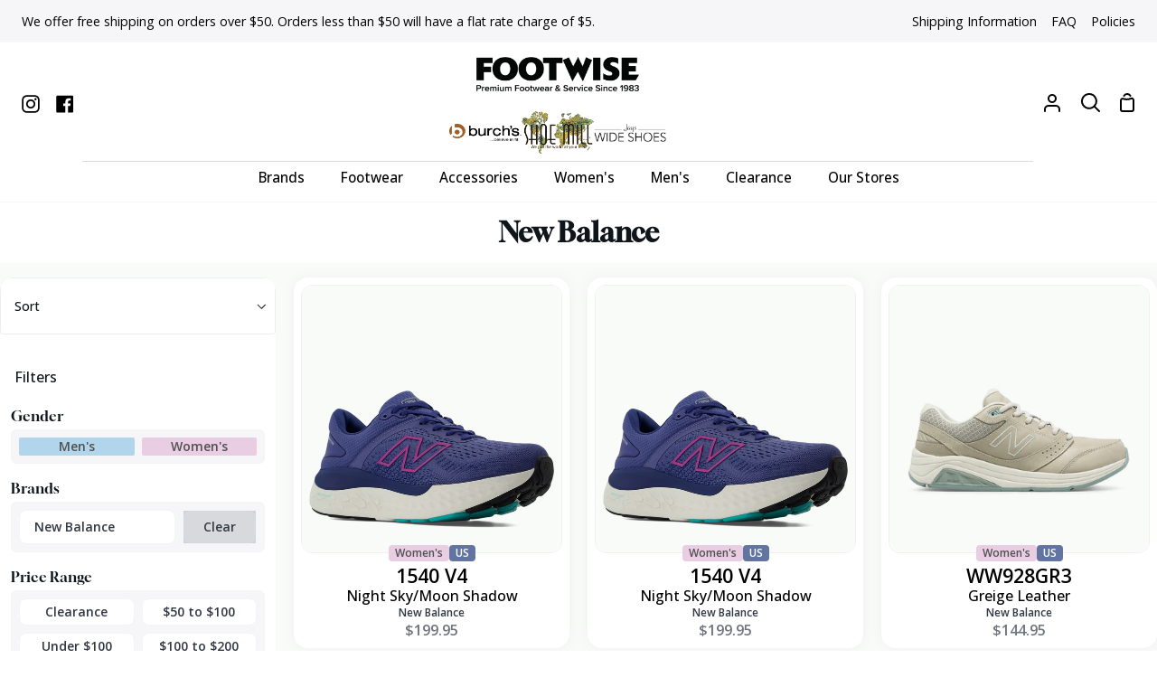

--- FILE ---
content_type: text/html; charset=utf-8
request_url: https://footwise.com/collections/new-balance
body_size: 53693
content:
<!doctype html>
<html
  class="no-js supports-no-cookies"
  lang="en"
><head>
    <meta charset="utf-8">
    <meta http-equiv="X-UA-Compatible" content="IE=edge">
    <meta name="viewport" content="width=device-width,initial-scale=1,viewport-fit=cover">
    <meta name="theme-color" content="#2e4969"><link rel="canonical" href="https://shoemill.com/collections/new-balance"><meta name="google-site-verification" content="Oa1smMh5uMts-Z_iPWEdC6BzlCOX6HT43WjxbqtS7Tw">
    <!-- Google tag (gtag.js) -->
    <script async src="https://www.googletagmanager.com/gtag/js?id=G-LLFJDV1QTP"></script>
    <script>
      window.dataLayer = window.dataLayer || [];
      function gtag() {
        dataLayer.push(arguments);
      }
      gtag('js', new Date());
      gtag('config', 'G-LLFJDV1QTP');
    </script>
    <script>
      gtag('event', 'page_view', {
        send_to: 'AW-339008965',
        value: '',
        items: [
          {
            item_id: '',
            google_business_vertical: 'retail',
          },
        ],
      });
    </script>
    <!-- Facebook Pixel Code -->
    <script>
      !(function (f, b, e, v, n, t, s) {
        if (f.fbq) return;
        n = f.fbq = function () {
          n.callMethod ? n.callMethod.apply(n, arguments) : n.queue.push(arguments);
        };
        if (!f._fbq) f._fbq = n;
        n.push = n;
        n.loaded = !0;
        n.version = '2.0';
        n.queue = [];
        t = b.createElement(e);
        t.async = !0;
        t.src = v;
        s = b.getElementsByTagName(e)[0];
        s.parentNode.insertBefore(t, s);
      })(window, document, 'script', 'https://connect.facebook.net/en_US/fbevents.js');
      fbq('init', '1025334398648389');
      fbq('track', 'PageView');
      fbq('track', 'AddToCart');
      fbq('track', 'Search');
    </script>
    <noscript>
      <img
        height="1"
        width="1"
        src="
          https://www.facebook.com/tr?id=1025334398648389&ev=PageView
          &noscript=1
        "
      >
    </noscript>
    <!-- End Facebook Pixel Code -->
    <script>
      !(function (w, d, t) {
        w.TiktokAnalyticsObject = t;
        var ttq = (w[t] = w[t] || []);
        (ttq.methods = [
          'page',
          'track',
          'identify',
          'instances',
          'debug',
          'on',
          'off',
          'once',
          'ready',
          'alias',
          'group',
          'enableCookie',
          'disableCookie',
        ]),
          (ttq.setAndDefer = function (t, e) {
            t[e] = function () {
              t.push([e].concat(Array.prototype.slice.call(arguments, 0)));
            };
          });
        for (var i = 0; i < ttq.methods.length; i++) ttq.setAndDefer(ttq, ttq.methods[i]);
        (ttq.instance = function (t) {
          for (var e = ttq._i[t] || [], n = 0; n < ttq.methods.length; n++) ttq.setAndDefer(e, ttq.methods[n]);
          return e;
        }),
          (ttq.load = function (e, n) {
            var i = 'https://analytics.tiktok.com/i18n/pixel/events.js';
            (ttq._i = ttq._i || {}),
              (ttq._i[e] = []),
              (ttq._i[e]._u = i),
              (ttq._t = ttq._t || {}),
              (ttq._t[e] = +new Date()),
              (ttq._o = ttq._o || {}),
              (ttq._o[e] = n || {});
            var o = document.createElement('script');
            (o.type = 'text/javascript'), (o.async = !0), (o.src = i + '?sdkid=' + e + '&lib=' + t);
            var a = document.getElementsByTagName('script')[0];
            a.parentNode.insertBefore(o, a);
          });
        ttq.load('CEQUHPJC77UD28TRLSV0');
        ttq.page();
      })(window, document, 'ttq');
    </script>

    <!-- ======================= Story Theme V4.2.1 ========================= -->

    <link rel="preconnect" href="https://cdn.shopify.com" crossorigin>
    <link rel="preconnect" href="https://fonts.shopify.com" crossorigin>
    <link rel="preconnect" href="https://monorail-edge.shopifysvc.com" crossorigin>

    <link rel="preload" href="//footwise.com/cdn/shop/t/81/assets/lazysizes.js?v=49343711987028284191762556583" as="script">
    <link rel="preload" href="//footwise.com/cdn/shop/t/81/assets/vendor.js?v=155661465960586925511762556583" as="script">
    <link rel="preload" href="//footwise.com/cdn/shop/t/81/assets/theme.js?v=24684795146562859471762556583" as="script">
    <link rel="preload" href="//footwise.com/cdn/shop/t/81/assets/theme.css?v=183026291620345188351763506219" as="style">



    <!-- Title and description ================================================ -->
    
    <title>
      

      Buy New Balance Shoes in our Portland &amp; Salem OR Stores | New Balance Footwear For Sale
&ndash; Shoe Mill

    </title><meta name="description" content="Find the best new balance shoes at Shoe Mill in Portland and Salem. We have a wide selection of men&#39;s and women&#39;s shoes, as well as kids&#39; sizes, at great prices!">
    <!-- /snippets/social-meta-tags.liquid -->
<link rel="shortcut icon" href="https://cdn.shopify.com/s/files/1/0414/4785/files/fav_footwise.png?v=1767890042" type="image/png"><meta property="og:site_name" content="Footwise">
<meta property="og:url" content="https://shoemill.com/collections/new-balance">
<meta property="og:type" content="website"><meta property="og:image" content="//footwise.com/cdn/shop/files/footwise_logo.png?v=1763397678&width=1200">
  <meta property="og:image:width" content="1200">
  <meta property="og:image:height" content="630"><meta name="twitter:card" content="summary_large_image"><meta name="twitter:image" content="//footwise.com/cdn/shop/files/footwise_logo.png?v=1763397678&width=1200"><meta name="twitter:card" content="summary_large_image">
<meta name="twitter:title" content="Buy New Balance Shoes in our Portland &amp; Salem OR Stores | New Balance Footwear For Sale">
<meta name="twitter:description" content="Find the best new balance shoes at Shoe Mill in Portland and Salem. We have a wide selection of men&#39;s and women&#39;s shoes, as well as kids&#39; sizes, at great prices!">


    <!-- CSS ================================================================== -->

    <link href="//footwise.com/cdn/shop/t/81/assets/font-settings.css?v=134616620543466225951767818625" rel="stylesheet" type="text/css" media="all" />

    

<style data-shopify>
  :root {/*================ Font Variables ================*/

  --FONT-WEIGHT-BODY: 400;

  --FONT-WEIGHT-BODY-MID: 500;
  --FONT-WEIGHT-BODY-BOLD: 700;

  --FONT-STACK-BODY: "Open Sans", sans-serif;
  --FONT-STYLE-BODY: normal;
  --FONT-ADJUST-BODY: 1.0;


  --FONT-WEIGHT-HEADING: 400;
  --FONT-WEIGHT-HEADING-BOLD: 700;

  --FONT-STACK-HEADING: Gloock, serif;
  --FONT-STYLE-HEADING: normal;
  --FONT-ADJUST-HEADING: 1.0;

  --FONT-STACK-NAV: "Open Sans", sans-serif;
  --FONT-STYLE-NAV: normal;
  --FONT-ADJUST-NAV: 1.1;

  --FONT-WEIGHT-NAV: 400;
  --FONT-WEIGHT-NAV-BOLD: 700;

  --FONT-WEIGHT-ACCENT: 400;
  --FONT-WEIGHT-ACCENT-BOLD: 500;

  --FONT-STACK-ACCENT: "Open Sans", sans-serif;
  --FONT-STYLE-ACCENT: normal;
  --FONT-ADJUST-ACCENT: 1.0;


  /*================ Color Variables ================*/
  --LAYOUT-WIDTH: 1650px;
  --LAYOUT-GUTTER: 24px;
  --LAYOUT-OUTER: 24px;
  --LAYOUT-CONTAINER: 2000px;


  /*================ Color Variables ================*/
  /* ===  Backgrounds ===*/
  --COLOR-BG: #ffffff;
  --COLOR-BG-ACCENT: #f6f6f9;

  /* === Text colors ===*/
  --COLOR-TEXT-DARK: #10141b;
  --COLOR-TEXT: #323945;
  --COLOR-TEXT-LIGHT: #70747d;

  /* === Shades of grey ===*/
  --COLOR-A5:  rgba(50, 57, 69, 0.05);
  --COLOR-A10: rgba(50, 57, 69, 0.1);
  --COLOR-A20: rgba(50, 57, 69, 0.2);
  --COLOR-A30: rgba(50, 57, 69, 0.3);
  --COLOR-A40: rgba(50, 57, 69, 0.4);
  --COLOR-A50: rgba(50, 57, 69, 0.5);
  --COLOR-A60: rgba(50, 57, 69, 0.6);
  --COLOR-A70: rgba(50, 57, 69, 0.7);
  --COLOR-A80: rgba(50, 57, 69, 0.8);
  --COLOR-A90: rgba(50, 57, 69, 0.9);
  --COLOR-A95: rgba(50, 57, 69, 0.95);

  /* === Product badges ===*/
  --COLOR-BADGE: #c12710;
  --COLOR-BADGE-TEXT: #ffffff;

  /* === Rounding ===*/
  
    --RADIUS-BTN: 300px;
    --RADIUS-FORM: 24px;
    --RADIUS-ROUNDED-ONLY: 3px;
  

  
    --RADIUS-XL: 24px;
    --RADIUS-LG: 12px;
    --RADIUS: 6px;
    --RADIUS-SM: 3px;
  

  /* === Border colors ===*/
  --COLOR-BORDER: #edecee;
  --COLOR-BORDER-LIGHT: #f2f1f3;/* === Accent-cool ===*/
  --COLOR-SECONDARY: #2e4969;
  --COLOR-SECONDARY-HOVER: #112439;
  --COLOR-SECONDARY-FADE: rgba(46, 73, 105, 0.05);
  --COLOR-SECONDARY-SHADOW: rgba(0, 0, 0, 0.1);
  --COLOR-SECONDARY-FADE-HOVER: rgba(46, 73, 105, 0.1);--COLOR-SECONDARY-OPPOSITE: #ffffff;

  /* === Accent-warm ===*/
  --COLOR-PRIMARY: #2e4969;
  --COLOR-PRIMARY-HOVER: #112439;
  --COLOR-PRIMARY-FADE: rgba(46, 73, 105, 0.05);
  --COLOR-PRIMARY-FADE-HOVER: rgba(46, 73, 105, 0.1);
  --COLOR-PRIMARY-SHADOW: rgba(0, 0, 0, 0.1);--COLOR-PRIMARY-OPPOSITE: #ffffff;




  /* ================ Inverted Color Variables ================ */

  --INVERSE-BG: #2e4969;
  --INVERSE-BG-ACCENT: #2e4969;

  /* === Text colors ===*/
  --INVERSE-TEXT-DARK: #ffffff;
  --INVERSE-TEXT: #ffffff;
  --INVERSE-TEXT-LIGHT: #c0c8d2;

  /* === Bright color ===*/
  --INVERSE-PRIMARY: #2e4969;
  --INVERSE-PRIMARY-HOVER: #112439;
  --INVERSE-PRIMARY-FADE: rgba(46, 73, 105, 0.05);
  --INVERSE-PRIMARY-FADE-HOVER: rgba(46, 73, 105, 0.1);
  --INVERSE-PRIMARY-SHADOW: rgba(0, 0, 0, 0.1);--INVERSE-PRIMARY-OPPOSITE: #ffffff;


  /* === Second Color ===*/
  --INVERSE-SECONDARY: #2e4969;
  --INVERSE-SECONDARY-HOVER: #112439;
  --INVERSE-SECONDARY-FADE: rgba(46, 73, 105, 0.05);
  --INVERSE-SECONDARY-FADE-HOVER: rgba(46, 73, 105, 0.1);
  --INVERSE-SECONDARY-SHADOW: rgba(0, 0, 0, 0.1);--INVERSE-SECONDARY-OPPOSITE: #ffffff;

  /* === Shades of grey ===*/
  --INVERSE-A5:  rgba(255, 255, 255, 0.05);
  --INVERSE-A10: rgba(255, 255, 255, 0.1);
  --INVERSE-A20: rgba(255, 255, 255, 0.2);
  --INVERSE-A35: rgba(255, 255, 255, 0.3);
  --INVERSE-A80: rgba(255, 255, 255, 0.8);
  --INVERSE-A90: rgba(255, 255, 255, 0.9);
  --INVERSE-A95: rgba(255, 255, 255, 0.95);

  /* === Border colors ===*/
  --INVERSE-BORDER: #edecee;
  --INVERSE-BORDER-LIGHT: #e8e7e9;

  /* ================ End Inverted Color Variables ================ */


  /* === Footer Bar ===*/
  --COLOR-FOOTER-BG: #f6f6f9;
  --COLOR-FOOTER-TEXT: #000000;
  --COLOR-FOOTER-TEXT-HOVER: #000000;
  --COLOR-FOOTER-A8:  rgba(50, 57, 69, 0.08);
  --COLOR-FOOTER-A15: rgba(50, 57, 69, 0.15);

  /* === Nav and dropdown link background ===*/
  --COLOR-NAV: #ffffff;
  --COLOR-NAV-a50:  rgba(50, 57, 69, 0.5);

  --COLOR-NAV-BORDER: #f5f6f9;
  
  --COLOR-NAV-BORDER-HAIRLINE: #f7f7f7;

  --COLOR-NAV-TEXT: #000000;
  --COLOR-NAV-TEXT-DARK: #000000;
  --COLOR-NAV-TEXT-BRIGHT: #1f1f1f;
  --COLOR-NAV-TEXT-TRANSPARENT: #ffffff;
  --COLOR-HIGHLIGHT-LINK: #c12710;

  --COLOR-NAV-TOOLBAR-BG: #f6f6f9;
  --COLOR-NAV-TOOLBAR-TEXT: #000000;

  /* ================ Special ================ */
  --COLOR-SUCCESS: #51c88e;
  --COLOR-SUCCESS-FADE: rgba(81, 200, 142, 0.05);
  --COLOR-ERROR: #ff8484;
  --COLOR-ERROR-FADE: rgba(255, 132, 132, 0.05);
  --COLOR-WARN: #ffc896;
  --COLOR-WARN-FADE: rgba(255, 200, 150, 0.05);

  /* ================ Photo correction ================ */
  --PHOTO-CORRECTION: 100%;

  /* ================ 3D Models ================ */
  --progress-bar-color: #323945;


  

  }
/*================ brandA ================*/
html[data-brand="brandA"] {
    /*================ Color Variables ================*/
    /* ===  Backgrounds ===*/
    --COLOR-BG: #ffffff;
    --COLOR-BG-ACCENT: #f6f6f9;
    
    /* === Text colors ===*/
    --COLOR-TEXT-DARK: #10141b;
    --COLOR-TEXT: #323945;
    --COLOR-TEXT-LIGHT: #70747d;
    
    /* === Shades of grey ===*/
    --COLOR-A5:  rgba(50, 57, 69, 0.05);
    --COLOR-A10: rgba(50, 57, 69, 0.1);
    --COLOR-A20: rgba(50, 57, 69, 0.2);
    --COLOR-A30: rgba(50, 57, 69, 0.3);
    --COLOR-A40: rgba(50, 57, 69, 0.4);
    --COLOR-A50: rgba(50, 57, 69, 0.5);
    --COLOR-A60: rgba(50, 57, 69, 0.6);
    --COLOR-A70: rgba(50, 57, 69, 0.7);
    --COLOR-A80: rgba(50, 57, 69, 0.8);
    --COLOR-A90: rgba(50, 57, 69, 0.9);
    --COLOR-A95: rgba(50, 57, 69, 0.95);
    
    /* === Product badges ===*/
    --COLOR-BADGE: ;
    
    
    /* === Border colors ===*/
    --COLOR-BORDER: #edecee;
    --COLOR-BORDER-LIGHT: #f2f1f3;/* === Accent-cool ===*/
    --COLOR-SECONDARY: #2e4969;
    --COLOR-SECONDARY-HOVER: #112439;
    --COLOR-SECONDARY-FADE: rgba(46, 73, 105, 0.05);
    --COLOR-SECONDARY-SHADOW: rgba(0, 0, 0, 0.1);
    --COLOR-SECONDARY-FADE-HOVER: rgba(46, 73, 105, 0.1);--COLOR-SECONDARY-OPPOSITE: #ffffff;
    
    /* === Accent-warm ===*/
    --COLOR-PRIMARY: #2e4969;
    --COLOR-PRIMARY-HOVER: #112439;
    --COLOR-PRIMARY-FADE: rgba(46, 73, 105, 0.05);
    --COLOR-PRIMARY-FADE-HOVER: rgba(46, 73, 105, 0.1);
    --COLOR-PRIMARY-SHADOW: rgba(0, 0, 0, 0.1);--COLOR-PRIMARY-OPPOSITE: #ffffff;
    
    
    
    
    /* ================ Inverted Color Variables ================ */
    
    --INVERSE-BG: #2e4969;
    --INVERSE-BG-ACCENT: #2e4969;
    
    /* === Text colors ===*/
    --INVERSE-TEXT-DARK: #ffffff;
    --INVERSE-TEXT: #FFFFFF;
    --INVERSE-TEXT-LIGHT: #c0c8d2;
    
    /* === Bright color ===*/
    --INVERSE-PRIMARY: #2e4969;
    --INVERSE-PRIMARY-HOVER: #112439;
    --INVERSE-PRIMARY-FADE: rgba(46, 73, 105, 0.05);
    --INVERSE-PRIMARY-FADE-HOVER: rgba(46, 73, 105, 0.1);
    --INVERSE-PRIMARY-SHADOW: rgba(0, 0, 0, 0.1);--INVERSE-PRIMARY-OPPOSITE: #ffffff;
    
    
    /* === Second Color ===*/
    --INVERSE-SECONDARY: #2e4969;
    --INVERSE-SECONDARY-HOVER: #112439;
    --INVERSE-SECONDARY-FADE: rgba(46, 73, 105, 0.05);
    --INVERSE-SECONDARY-FADE-HOVER: rgba(46, 73, 105, 0.1);
    --INVERSE-SECONDARY-SHADOW: rgba(0, 0, 0, 0.1);--INVERSE-SECONDARY-OPPOSITE: #ffffff;
    
    /* === Shades of grey ===*/
    --INVERSE-A5:  rgba(255, 255, 255, 0.05);
    --INVERSE-A10: rgba(255, 255, 255, 0.1);
    --INVERSE-A20: rgba(255, 255, 255, 0.2);
    --INVERSE-A35: rgba(255, 255, 255, 0.3);
    --INVERSE-A80: rgba(255, 255, 255, 0.8);
    --INVERSE-A90: rgba(255, 255, 255, 0.9);
    --INVERSE-A95: rgba(255, 255, 255, 0.95);
    
    /* === Border colors ===*/
    --INVERSE-BORDER: #edecee;
    --INVERSE-BORDER-LIGHT: #e8e7e9;
    
    /* ================ End Inverted Color Variables ================ */
    
    
    /* === Footer Bar ===*/
    --COLOR-FOOTER-BG: #f6f6f9;
    --COLOR-FOOTER-TEXT: #000000;
    --COLOR-FOOTER-TEXT-HOVER: #000000;
    --COLOR-FOOTER-A8:  rgba(50, 57, 69, 0.08);
    --COLOR-FOOTER-A15: rgba(50, 57, 69, 0.15);
    
    /* === Nav and dropdown link background ===*/
    --COLOR-NAV: #ffffff;
    --COLOR-NAV-a50:  rgba(50, 57, 69, 0.5);
    
    --COLOR-NAV-BORDER: #f5f6f9;
    
    --COLOR-NAV-BORDER-HAIRLINE: #f7f7f7;
    
    --COLOR-NAV-TEXT: #000000;
    --COLOR-NAV-TEXT-DARK: #000000;
    --COLOR-NAV-TEXT-BRIGHT: #1f1f1f;
    --COLOR-NAV-TEXT-TRANSPARENT: #ffffff;
    --COLOR-HIGHLIGHT-LINK: #c12710;
    
    --COLOR-NAV-TOOLBAR-BG: #f6f6f9;
    --COLOR-NAV-TOOLBAR-TEXT: #000000;
    
    /* ================ Special ================ */
    --COLOR-SUCCESS: #56AE92;
    --COLOR-SUCCESS-FADE: rgba(86, 174, 146, 0.05);
    --COLOR-ERROR: #C1544A;
    --COLOR-ERROR-FADE: rgba(193, 84, 74, 0.05);
    --COLOR-WARN: #ECBD5E;
    --COLOR-WARN-FADE: rgba(236, 189, 94, 0.05);
    
    
    
}
/*================ brandB ================*/
html[data-brand="brandB"] {
    /*================ Color Variables ================*/
    /* ===  Backgrounds ===*/
    --COLOR-BG: #ffffff;
    --COLOR-BG-ACCENT: #fcfbfa;
    
    /* === Text colors ===*/
    --COLOR-TEXT-DARK: #10141b;
    --COLOR-TEXT: #323945;
    --COLOR-TEXT-LIGHT: #70747d;
    
    /* === Shades of grey ===*/
    --COLOR-A5:  rgba(50, 57, 69, 0.05);
    --COLOR-A10: rgba(50, 57, 69, 0.1);
    --COLOR-A20: rgba(50, 57, 69, 0.2);
    --COLOR-A30: rgba(50, 57, 69, 0.3);
    --COLOR-A40: rgba(50, 57, 69, 0.4);
    --COLOR-A50: rgba(50, 57, 69, 0.5);
    --COLOR-A60: rgba(50, 57, 69, 0.6);
    --COLOR-A70: rgba(50, 57, 69, 0.7);
    --COLOR-A80: rgba(50, 57, 69, 0.8);
    --COLOR-A90: rgba(50, 57, 69, 0.9);
    --COLOR-A95: rgba(50, 57, 69, 0.95);
    
    /* === Product badges ===*/
    --COLOR-BADGE: ;
    
    
    /* === Border colors ===*/
    --COLOR-BORDER: #edecee;
    --COLOR-BORDER-LIGHT: #f2f1f3;/* === Accent-cool ===*/
    --COLOR-SECONDARY: #ae6813;
    --COLOR-SECONDARY-HOVER: #713f03;
    --COLOR-SECONDARY-FADE: rgba(174, 104, 19, 0.05);
    --COLOR-SECONDARY-SHADOW: rgba(36, 22, 4, 0.1);
    --COLOR-SECONDARY-FADE-HOVER: rgba(174, 104, 19, 0.1);--COLOR-SECONDARY-OPPOSITE: #ffffff;
    
    /* === Accent-warm ===*/
    --COLOR-PRIMARY: #ae6813;
    --COLOR-PRIMARY-HOVER: #713f03;
    --COLOR-PRIMARY-FADE: rgba(174, 104, 19, 0.05);
    --COLOR-PRIMARY-FADE-HOVER: rgba(174, 104, 19, 0.1);
    --COLOR-PRIMARY-SHADOW: rgba(36, 22, 4, 0.1);--COLOR-PRIMARY-OPPOSITE: #ffffff;
    
    
    
    
    /* ================ Inverted Color Variables ================ */
    
    --INVERSE-BG: #f7f0e8;
    --INVERSE-BG-ACCENT: #ede2d6;
    
    /* === Text colors ===*/
    --INVERSE-TEXT-DARK: #404040;
    --INVERSE-TEXT: #000000;
    --INVERSE-TEXT-LIGHT: #4a4846;
    
    /* === Bright color ===*/
    --INVERSE-PRIMARY: #ae6813;
    --INVERSE-PRIMARY-HOVER: #713f03;
    --INVERSE-PRIMARY-FADE: rgba(174, 104, 19, 0.05);
    --INVERSE-PRIMARY-FADE-HOVER: rgba(174, 104, 19, 0.1);
    --INVERSE-PRIMARY-SHADOW: rgba(36, 22, 4, 0.1);--INVERSE-PRIMARY-OPPOSITE: #ffffff;
    
    
    /* === Second Color ===*/
    --INVERSE-SECONDARY: #ae6813;
    --INVERSE-SECONDARY-HOVER: #713f03;
    --INVERSE-SECONDARY-FADE: rgba(174, 104, 19, 0.05);
    --INVERSE-SECONDARY-FADE-HOVER: rgba(174, 104, 19, 0.1);
    --INVERSE-SECONDARY-SHADOW: rgba(36, 22, 4, 0.1);--INVERSE-SECONDARY-OPPOSITE: #ffffff;
    
    /* === Shades of grey ===*/
    --INVERSE-A5:  rgba(0, 0, 0, 0.05);
    --INVERSE-A10: rgba(0, 0, 0, 0.1);
    --INVERSE-A20: rgba(0, 0, 0, 0.2);
    --INVERSE-A35: rgba(0, 0, 0, 0.3);
    --INVERSE-A80: rgba(0, 0, 0, 0.8);
    --INVERSE-A90: rgba(0, 0, 0, 0.9);
    --INVERSE-A95: rgba(0, 0, 0, 0.95);
    
    /* === Border colors ===*/
    --INVERSE-BORDER: #000000;
    --INVERSE-BORDER-LIGHT: #000000;
    
    /* ================ End Inverted Color Variables ================ */
    
    
    /* === Footer Bar ===*/
    --COLOR-FOOTER-BG: #fcfbfa;
    --COLOR-FOOTER-TEXT: #323945;
    --COLOR-FOOTER-TEXT-HOVER: #0f141c;
    --COLOR-FOOTER-A8:  rgba(50, 57, 69, 0.08);
    --COLOR-FOOTER-A15: rgba(50, 57, 69, 0.15);
    
    /* === Nav and dropdown link background ===*/
    --COLOR-NAV: #ffffff;
    --COLOR-NAV-a50:  rgba(50, 57, 69, 0.5);
    
    --COLOR-NAV-BORDER: #f2f2f2;
    
    --COLOR-NAV-BORDER-HAIRLINE: #f7f7f7;
    
    --COLOR-NAV-TEXT: #000000;
    --COLOR-NAV-TEXT-DARK: #000000;
    --COLOR-NAV-TEXT-BRIGHT: #1f1f1f;
    --COLOR-NAV-TEXT-TRANSPARENT: #ffffff;
    --COLOR-HIGHLIGHT-LINK: #c12710;
    
    --COLOR-NAV-TOOLBAR-BG: #fcfbfa;
    --COLOR-NAV-TOOLBAR-TEXT: #000000;
    
    /* ================ Special ================ */
    --COLOR-SUCCESS: #56AE92;
    --COLOR-SUCCESS-FADE: rgba(86, 174, 146, 0.05);
    --COLOR-ERROR: #C1544A;
    --COLOR-ERROR-FADE: rgba(193, 84, 74, 0.05);
    --COLOR-WARN: #ECBD5E;
    --COLOR-WARN-FADE: rgba(236, 189, 94, 0.05);
    
    
    
}
/*================ brandC ================*/
html[data-brand="brandC"] {
    /*================ Color Variables ================*/
    /* ===  Backgrounds ===*/
    --COLOR-BG: #ffffff;
    --COLOR-BG-ACCENT: #f9fbf9;
    
    /* === Text colors ===*/
    --COLOR-TEXT-DARK: #10141b;
    --COLOR-TEXT: #323945;
    --COLOR-TEXT-LIGHT: #70747d;
    
    /* === Shades of grey ===*/
    --COLOR-A5:  rgba(50, 57, 69, 0.05);
    --COLOR-A10: rgba(50, 57, 69, 0.1);
    --COLOR-A20: rgba(50, 57, 69, 0.2);
    --COLOR-A30: rgba(50, 57, 69, 0.3);
    --COLOR-A40: rgba(50, 57, 69, 0.4);
    --COLOR-A50: rgba(50, 57, 69, 0.5);
    --COLOR-A60: rgba(50, 57, 69, 0.6);
    --COLOR-A70: rgba(50, 57, 69, 0.7);
    --COLOR-A80: rgba(50, 57, 69, 0.8);
    --COLOR-A90: rgba(50, 57, 69, 0.9);
    --COLOR-A95: rgba(50, 57, 69, 0.95);
    
    /* === Product badges ===*/
    --COLOR-BADGE: ;
    
    
    /* === Border colors ===*/
    --COLOR-BORDER: #edecee;
    --COLOR-BORDER-LIGHT: #f2f1f3;/* === Accent-cool ===*/
    --COLOR-SECONDARY: #476a31;
    --COLOR-SECONDARY-HOVER: #223c13;
    --COLOR-SECONDARY-FADE: rgba(71, 106, 49, 0.05);
    --COLOR-SECONDARY-SHADOW: rgba(1, 1, 1, 0.1);
    --COLOR-SECONDARY-FADE-HOVER: rgba(71, 106, 49, 0.1);--COLOR-SECONDARY-OPPOSITE: #ffffff;
    
    /* === Accent-warm ===*/
    --COLOR-PRIMARY: #476a31;
    --COLOR-PRIMARY-HOVER: #223c13;
    --COLOR-PRIMARY-FADE: rgba(71, 106, 49, 0.05);
    --COLOR-PRIMARY-FADE-HOVER: rgba(71, 106, 49, 0.1);
    --COLOR-PRIMARY-SHADOW: rgba(1, 1, 1, 0.1);--COLOR-PRIMARY-OPPOSITE: #ffffff;
    
    
    
    
    /* ================ Inverted Color Variables ================ */
    
    --INVERSE-BG: #476a31;
    --INVERSE-BG-ACCENT: #476a31;
    
    /* === Text colors ===*/
    --INVERSE-TEXT-DARK: #ffffff;
    --INVERSE-TEXT: #FFFFFF;
    --INVERSE-TEXT-LIGHT: #c8d2c1;
    
    /* === Bright color ===*/
    --INVERSE-PRIMARY: #476a31;
    --INVERSE-PRIMARY-HOVER: #223c13;
    --INVERSE-PRIMARY-FADE: rgba(71, 106, 49, 0.05);
    --INVERSE-PRIMARY-FADE-HOVER: rgba(71, 106, 49, 0.1);
    --INVERSE-PRIMARY-SHADOW: rgba(1, 1, 1, 0.1);--INVERSE-PRIMARY-OPPOSITE: #ffffff;
    
    
    /* === Second Color ===*/
    --INVERSE-SECONDARY: #476a31;
    --INVERSE-SECONDARY-HOVER: #223c13;
    --INVERSE-SECONDARY-FADE: rgba(71, 106, 49, 0.05);
    --INVERSE-SECONDARY-FADE-HOVER: rgba(71, 106, 49, 0.1);
    --INVERSE-SECONDARY-SHADOW: rgba(1, 1, 1, 0.1);--INVERSE-SECONDARY-OPPOSITE: #ffffff;
    
    /* === Shades of grey ===*/
    --INVERSE-A5:  rgba(255, 255, 255, 0.05);
    --INVERSE-A10: rgba(255, 255, 255, 0.1);
    --INVERSE-A20: rgba(255, 255, 255, 0.2);
    --INVERSE-A35: rgba(255, 255, 255, 0.3);
    --INVERSE-A80: rgba(255, 255, 255, 0.8);
    --INVERSE-A90: rgba(255, 255, 255, 0.9);
    --INVERSE-A95: rgba(255, 255, 255, 0.95);
    
    /* === Border colors ===*/
    --INVERSE-BORDER: #edecee;
    --INVERSE-BORDER-LIGHT: #e8e7e9;
    
    /* ================ End Inverted Color Variables ================ */
    
    
    /* === Footer Bar ===*/
    --COLOR-FOOTER-BG: #ffffff;
    --COLOR-FOOTER-TEXT: #586272;
    --COLOR-FOOTER-TEXT-HOVER: #2d3b50;
    --COLOR-FOOTER-A8:  rgba(50, 57, 69, 0.08);
    --COLOR-FOOTER-A15: rgba(50, 57, 69, 0.15);
    
    /* === Nav and dropdown link background ===*/
    --COLOR-NAV: #ffffff;
    --COLOR-NAV-a50:  rgba(50, 57, 69, 0.5);
    
    --COLOR-NAV-BORDER: #f5f6f9;
    
    --COLOR-NAV-BORDER-HAIRLINE: #f7f7f7;
    
    --COLOR-NAV-TEXT: #000000;
    --COLOR-NAV-TEXT-DARK: #000000;
    --COLOR-NAV-TEXT-BRIGHT: #1f1f1f;
    --COLOR-NAV-TEXT-TRANSPARENT: #ffffff;
    --COLOR-HIGHLIGHT-LINK: #c12710;
    
    --COLOR-NAV-TOOLBAR-BG: #f6f6f9;
    --COLOR-NAV-TOOLBAR-TEXT: #000000;
    
    /* ================ Special ================ */
    --COLOR-SUCCESS: #56AE92;
    --COLOR-SUCCESS-FADE: rgba(86, 174, 146, 0.05);
    --COLOR-ERROR: #C1544A;
    --COLOR-ERROR-FADE: rgba(193, 84, 74, 0.05);
    --COLOR-WARN: #ECBD5E;
    --COLOR-WARN-FADE: rgba(236, 189, 94, 0.05);
    
    
    
}
/*================ brandD ================*/
html[data-brand="brandD"] {
    /*================ Color Variables ================*/
    /* ===  Backgrounds ===*/
    --COLOR-BG: #ffffff;
    --COLOR-BG-ACCENT: #fbfafc;
    
    /* === Text colors ===*/
    --COLOR-TEXT-DARK: #10141b;
    --COLOR-TEXT: #323945;
    --COLOR-TEXT-LIGHT: #70747d;
    
    /* === Shades of grey ===*/
    --COLOR-A5:  rgba(50, 57, 69, 0.05);
    --COLOR-A10: rgba(50, 57, 69, 0.1);
    --COLOR-A20: rgba(50, 57, 69, 0.2);
    --COLOR-A30: rgba(50, 57, 69, 0.3);
    --COLOR-A40: rgba(50, 57, 69, 0.4);
    --COLOR-A50: rgba(50, 57, 69, 0.5);
    --COLOR-A60: rgba(50, 57, 69, 0.6);
    --COLOR-A70: rgba(50, 57, 69, 0.7);
    --COLOR-A80: rgba(50, 57, 69, 0.8);
    --COLOR-A90: rgba(50, 57, 69, 0.9);
    --COLOR-A95: rgba(50, 57, 69, 0.95);
    
    /* === Product badges ===*/
    --COLOR-BADGE: ;
    
    
    /* === Border colors ===*/
    --COLOR-BORDER: #edecee;
    --COLOR-BORDER-LIGHT: #f2f1f3;/* === Accent-cool ===*/
    --COLOR-SECONDARY: #686296;
    --COLOR-SECONDARY-HOVER: #3e3775;
    --COLOR-SECONDARY-FADE: rgba(104, 98, 150, 0.05);
    --COLOR-SECONDARY-SHADOW: rgba(40, 38, 57, 0.1);
    --COLOR-SECONDARY-FADE-HOVER: rgba(104, 98, 150, 0.1);--COLOR-SECONDARY-OPPOSITE: #ffffff;
    
    /* === Accent-warm ===*/
    --COLOR-PRIMARY: #686296;
    --COLOR-PRIMARY-HOVER: #3e3775;
    --COLOR-PRIMARY-FADE: rgba(104, 98, 150, 0.05);
    --COLOR-PRIMARY-FADE-HOVER: rgba(104, 98, 150, 0.1);
    --COLOR-PRIMARY-SHADOW: rgba(40, 38, 57, 0.1);--COLOR-PRIMARY-OPPOSITE: #ffffff;
    
    
    
    
    /* ================ Inverted Color Variables ================ */
    
    --INVERSE-BG: #686296;
    --INVERSE-BG-ACCENT: #686296;
    
    /* === Text colors ===*/
    --INVERSE-TEXT-DARK: #ffffff;
    --INVERSE-TEXT: #FFFFFF;
    --INVERSE-TEXT-LIGHT: #d2d0e0;
    
    /* === Bright color ===*/
    --INVERSE-PRIMARY: #686296;
    --INVERSE-PRIMARY-HOVER: #3e3775;
    --INVERSE-PRIMARY-FADE: rgba(104, 98, 150, 0.05);
    --INVERSE-PRIMARY-FADE-HOVER: rgba(104, 98, 150, 0.1);
    --INVERSE-PRIMARY-SHADOW: rgba(40, 38, 57, 0.1);--INVERSE-PRIMARY-OPPOSITE: #ffffff;
    
    
    /* === Second Color ===*/
    --INVERSE-SECONDARY: #686296;
    --INVERSE-SECONDARY-HOVER: #3e3775;
    --INVERSE-SECONDARY-FADE: rgba(104, 98, 150, 0.05);
    --INVERSE-SECONDARY-FADE-HOVER: rgba(104, 98, 150, 0.1);
    --INVERSE-SECONDARY-SHADOW: rgba(40, 38, 57, 0.1);--INVERSE-SECONDARY-OPPOSITE: #ffffff;
    
    /* === Shades of grey ===*/
    --INVERSE-A5:  rgba(255, 255, 255, 0.05);
    --INVERSE-A10: rgba(255, 255, 255, 0.1);
    --INVERSE-A20: rgba(255, 255, 255, 0.2);
    --INVERSE-A35: rgba(255, 255, 255, 0.3);
    --INVERSE-A80: rgba(255, 255, 255, 0.8);
    --INVERSE-A90: rgba(255, 255, 255, 0.9);
    --INVERSE-A95: rgba(255, 255, 255, 0.95);
    
    /* === Border colors ===*/
    --INVERSE-BORDER: #edecee;
    --INVERSE-BORDER-LIGHT: #e8e7e9;
    
    /* ================ End Inverted Color Variables ================ */
    
    
    /* === Footer Bar ===*/
    --COLOR-FOOTER-BG: #ffffff;
    --COLOR-FOOTER-TEXT: #586272;
    --COLOR-FOOTER-TEXT-HOVER: #2d3b50;
    --COLOR-FOOTER-A8:  rgba(50, 57, 69, 0.08);
    --COLOR-FOOTER-A15: rgba(50, 57, 69, 0.15);
    
    /* === Nav and dropdown link background ===*/
    --COLOR-NAV: #ffffff;
    --COLOR-NAV-a50:  rgba(50, 57, 69, 0.5);
    
    --COLOR-NAV-BORDER: #f5f6f9;
    
    --COLOR-NAV-BORDER-HAIRLINE: #f7f7f7;
    
    --COLOR-NAV-TEXT: #000000;
    --COLOR-NAV-TEXT-DARK: #000000;
    --COLOR-NAV-TEXT-BRIGHT: #1f1f1f;
    --COLOR-NAV-TEXT-TRANSPARENT: #ffffff;
    --COLOR-HIGHLIGHT-LINK: #c12710;
    
    --COLOR-NAV-TOOLBAR-BG: #f6f6f9;
    --COLOR-NAV-TOOLBAR-TEXT: #000000;
    
    /* ================ Special ================ */
    --COLOR-SUCCESS: #56AE92;
    --COLOR-SUCCESS-FADE: rgba(86, 174, 146, 0.05);
    --COLOR-ERROR: #C1544A;
    --COLOR-ERROR-FADE: rgba(193, 84, 74, 0.05);
    --COLOR-WARN: #ECBD5E;
    --COLOR-WARN-FADE: rgba(236, 189, 94, 0.05);
    
    
    
}

</style>


    <link href="//footwise.com/cdn/shop/t/81/assets/theme.css?v=183026291620345188351763506219" rel="stylesheet" type="text/css" media="all" />
    <link href="//footwise.com/cdn/shop/t/81/assets/tailwind-styles.css?v=31033402523727504831762556583" rel="stylesheet" type="text/css" media="all" />
    <link href="//footwise.com/cdn/shop/t/81/assets/dev.css?v=7255896794331277001767885649" rel="stylesheet" type="text/css" media="all" />
    <link href="//footwise.com/cdn/shop/t/81/assets/vendor-colors.css?v=86647007858896053211762556583" rel="stylesheet" type="text/css" media="all" />

    <script>
      document.documentElement.className = document.documentElement.className.replace('no-js', 'js');
      let root = '/';
      if (root[root.length - 1] !== '/') {
        root = `${root}/`;
      }
      window.theme = {
        routes: {
          root_url: root,
          cart: '/cart',
          cart_add_url: '/cart/add',
          product_recommendations_url: '/recommendations/products',
          search_url: '/search',
          predictive_search_url: '/search/suggest',
          account_addresses_url: '/account/addresses'
        },
        assets: {
          photoswipe: '//footwise.com/cdn/shop/t/81/assets/photoswipe.js?v=126280561550124724041762556583',
          smoothscroll: '//footwise.com/cdn/shop/t/81/assets/smoothscroll.js?v=95718909126633368491762556583',
          swatches: '//footwise.com/cdn/shop/t/81/assets/swatches.json?v=60158299842633447971762556583',
          base: "//footwise.com/cdn/shop/t/81/assets/",
        },
        strings: {
          addToCart: "Add to Cart",
          soldOut: "Sold Out",
          unavailable: "Unavailable",
          preOrder: "Pre-Order",
          unitPrice: "Unit price",
          unitPriceSeparator: "per",
          swatchesKey: "Color, Colour",
          estimateShipping: "Estimate shipping",
          noShippingAvailable: "We do not ship to this destination.",
          free: "Free",
          from: "From",
          sale: "Sale",
          subscription: "Subscription",
          stockout: "All available stock is in cart",
          products: "Products",
          pages: "Pages",
          collections: "Collections",
          articles: "Articles",
          successMessage: "Link copied to clipboard"
        },
        shop: {
          assets: "//footwise.com/cdn/shop/t/81/assets/"
        },
        settings: {
          badge_sale_type: "dollar",
          currency_code_enable: false,
          excluded_collections_strict: ["all"," frontpage"],
          excluded_collections: ["sibling"," exclude"]
        },
        info: {
          name: 'story'
        },
        version: '4.2.1',
        animations:  true,
        moneyFormat: "${{amount}}",
        currencyCode: "USD",
      };
      // When image loads, clear the background placeholder
      document.addEventListener('lazyloaded', (e) => {
        const holderTarget = e.target.closest('[data-wipe-background]');
        if (holderTarget) {
          holderTarget.style.backgroundImage = 'none';
        }
      });
    </script><!-- Theme Javascript ============================================================== -->
    <script src="//footwise.com/cdn/shop/t/81/assets/lazysizes.js?v=49343711987028284191762556583" async="async"></script>
    <script src="//footwise.com/cdn/shop/t/81/assets/vendor.js?v=155661465960586925511762556583" defer="defer"></script>
    <script src="//footwise.com/cdn/shop/t/81/assets/theme.js?v=24684795146562859471762556583" defer="defer"></script>

    <script type="text/javascript">
      if (window.MSInputMethodContext && document.documentMode) {
        var scripts = document.getElementsByTagName('script')[0];
        var polyfill = document.createElement('script');
        polyfill.defer = true;
        polyfill.src = "//footwise.com/cdn/shop/t/81/assets/ie11.js?v=79799455855772411571762556583";

        scripts.parentNode.insertBefore(polyfill, scripts);
      }
    </script>

    

    <!-- Shopify app scripts =========================================================== -->

    <script>window.performance && window.performance.mark && window.performance.mark('shopify.content_for_header.start');</script><meta name="google-site-verification" content="5FxZFhqOYjF490kn08627sCG8oh6H_TYPLOC3JIEFpY">
<meta id="shopify-digital-wallet" name="shopify-digital-wallet" content="/4144785/digital_wallets/dialog">
<meta name="shopify-checkout-api-token" content="0b18f9b45054280bbc8581b82195e451">
<link rel="alternate" type="application/atom+xml" title="Feed" href="/collections/new-balance.atom" />
<link rel="next" href="/collections/new-balance?page=2">
<link rel="alternate" type="application/json+oembed" href="https://shoemill.com/collections/new-balance.oembed">
<script async="async" src="/checkouts/internal/preloads.js?locale=en-US"></script>
<link rel="preconnect" href="https://shop.app" crossorigin="anonymous">
<script async="async" src="https://shop.app/checkouts/internal/preloads.js?locale=en-US&shop_id=4144785" crossorigin="anonymous"></script>
<script id="apple-pay-shop-capabilities" type="application/json">{"shopId":4144785,"countryCode":"US","currencyCode":"USD","merchantCapabilities":["supports3DS"],"merchantId":"gid:\/\/shopify\/Shop\/4144785","merchantName":"Shoe Mill","requiredBillingContactFields":["postalAddress","email","phone"],"requiredShippingContactFields":["postalAddress","email","phone"],"shippingType":"shipping","supportedNetworks":["visa","masterCard","amex","discover","elo","jcb"],"total":{"type":"pending","label":"Shoe Mill","amount":"1.00"},"shopifyPaymentsEnabled":true,"supportsSubscriptions":true}</script>
<script id="shopify-features" type="application/json">{"accessToken":"0b18f9b45054280bbc8581b82195e451","betas":["rich-media-storefront-analytics"],"domain":"footwise.com","predictiveSearch":true,"shopId":4144785,"locale":"en"}</script>
<script>var Shopify = Shopify || {};
Shopify.shop = "sm-14.myshopify.com";
Shopify.locale = "en";
Shopify.currency = {"active":"USD","rate":"1.0"};
Shopify.country = "US";
Shopify.theme = {"name":"Consolidation TWStory","id":150326870179,"schema_name":"Story","schema_version":"4.2.1","theme_store_id":null,"role":"main"};
Shopify.theme.handle = "null";
Shopify.theme.style = {"id":null,"handle":null};
Shopify.cdnHost = "footwise.com/cdn";
Shopify.routes = Shopify.routes || {};
Shopify.routes.root = "/";</script>
<script type="module">!function(o){(o.Shopify=o.Shopify||{}).modules=!0}(window);</script>
<script>!function(o){function n(){var o=[];function n(){o.push(Array.prototype.slice.apply(arguments))}return n.q=o,n}var t=o.Shopify=o.Shopify||{};t.loadFeatures=n(),t.autoloadFeatures=n()}(window);</script>
<script>
  window.ShopifyPay = window.ShopifyPay || {};
  window.ShopifyPay.apiHost = "shop.app\/pay";
  window.ShopifyPay.redirectState = null;
</script>
<script id="shop-js-analytics" type="application/json">{"pageType":"collection"}</script>
<script defer="defer" async type="module" src="//footwise.com/cdn/shopifycloud/shop-js/modules/v2/client.init-shop-cart-sync_BT-GjEfc.en.esm.js"></script>
<script defer="defer" async type="module" src="//footwise.com/cdn/shopifycloud/shop-js/modules/v2/chunk.common_D58fp_Oc.esm.js"></script>
<script defer="defer" async type="module" src="//footwise.com/cdn/shopifycloud/shop-js/modules/v2/chunk.modal_xMitdFEc.esm.js"></script>
<script type="module">
  await import("//footwise.com/cdn/shopifycloud/shop-js/modules/v2/client.init-shop-cart-sync_BT-GjEfc.en.esm.js");
await import("//footwise.com/cdn/shopifycloud/shop-js/modules/v2/chunk.common_D58fp_Oc.esm.js");
await import("//footwise.com/cdn/shopifycloud/shop-js/modules/v2/chunk.modal_xMitdFEc.esm.js");

  window.Shopify.SignInWithShop?.initShopCartSync?.({"fedCMEnabled":true,"windoidEnabled":true});

</script>
<script>
  window.Shopify = window.Shopify || {};
  if (!window.Shopify.featureAssets) window.Shopify.featureAssets = {};
  window.Shopify.featureAssets['shop-js'] = {"shop-cart-sync":["modules/v2/client.shop-cart-sync_DZOKe7Ll.en.esm.js","modules/v2/chunk.common_D58fp_Oc.esm.js","modules/v2/chunk.modal_xMitdFEc.esm.js"],"init-fed-cm":["modules/v2/client.init-fed-cm_B6oLuCjv.en.esm.js","modules/v2/chunk.common_D58fp_Oc.esm.js","modules/v2/chunk.modal_xMitdFEc.esm.js"],"shop-cash-offers":["modules/v2/client.shop-cash-offers_D2sdYoxE.en.esm.js","modules/v2/chunk.common_D58fp_Oc.esm.js","modules/v2/chunk.modal_xMitdFEc.esm.js"],"shop-login-button":["modules/v2/client.shop-login-button_QeVjl5Y3.en.esm.js","modules/v2/chunk.common_D58fp_Oc.esm.js","modules/v2/chunk.modal_xMitdFEc.esm.js"],"pay-button":["modules/v2/client.pay-button_DXTOsIq6.en.esm.js","modules/v2/chunk.common_D58fp_Oc.esm.js","modules/v2/chunk.modal_xMitdFEc.esm.js"],"shop-button":["modules/v2/client.shop-button_DQZHx9pm.en.esm.js","modules/v2/chunk.common_D58fp_Oc.esm.js","modules/v2/chunk.modal_xMitdFEc.esm.js"],"avatar":["modules/v2/client.avatar_BTnouDA3.en.esm.js"],"init-windoid":["modules/v2/client.init-windoid_CR1B-cfM.en.esm.js","modules/v2/chunk.common_D58fp_Oc.esm.js","modules/v2/chunk.modal_xMitdFEc.esm.js"],"init-shop-for-new-customer-accounts":["modules/v2/client.init-shop-for-new-customer-accounts_C_vY_xzh.en.esm.js","modules/v2/client.shop-login-button_QeVjl5Y3.en.esm.js","modules/v2/chunk.common_D58fp_Oc.esm.js","modules/v2/chunk.modal_xMitdFEc.esm.js"],"init-shop-email-lookup-coordinator":["modules/v2/client.init-shop-email-lookup-coordinator_BI7n9ZSv.en.esm.js","modules/v2/chunk.common_D58fp_Oc.esm.js","modules/v2/chunk.modal_xMitdFEc.esm.js"],"init-shop-cart-sync":["modules/v2/client.init-shop-cart-sync_BT-GjEfc.en.esm.js","modules/v2/chunk.common_D58fp_Oc.esm.js","modules/v2/chunk.modal_xMitdFEc.esm.js"],"shop-toast-manager":["modules/v2/client.shop-toast-manager_DiYdP3xc.en.esm.js","modules/v2/chunk.common_D58fp_Oc.esm.js","modules/v2/chunk.modal_xMitdFEc.esm.js"],"init-customer-accounts":["modules/v2/client.init-customer-accounts_D9ZNqS-Q.en.esm.js","modules/v2/client.shop-login-button_QeVjl5Y3.en.esm.js","modules/v2/chunk.common_D58fp_Oc.esm.js","modules/v2/chunk.modal_xMitdFEc.esm.js"],"init-customer-accounts-sign-up":["modules/v2/client.init-customer-accounts-sign-up_iGw4briv.en.esm.js","modules/v2/client.shop-login-button_QeVjl5Y3.en.esm.js","modules/v2/chunk.common_D58fp_Oc.esm.js","modules/v2/chunk.modal_xMitdFEc.esm.js"],"shop-follow-button":["modules/v2/client.shop-follow-button_CqMgW2wH.en.esm.js","modules/v2/chunk.common_D58fp_Oc.esm.js","modules/v2/chunk.modal_xMitdFEc.esm.js"],"checkout-modal":["modules/v2/client.checkout-modal_xHeaAweL.en.esm.js","modules/v2/chunk.common_D58fp_Oc.esm.js","modules/v2/chunk.modal_xMitdFEc.esm.js"],"shop-login":["modules/v2/client.shop-login_D91U-Q7h.en.esm.js","modules/v2/chunk.common_D58fp_Oc.esm.js","modules/v2/chunk.modal_xMitdFEc.esm.js"],"lead-capture":["modules/v2/client.lead-capture_BJmE1dJe.en.esm.js","modules/v2/chunk.common_D58fp_Oc.esm.js","modules/v2/chunk.modal_xMitdFEc.esm.js"],"payment-terms":["modules/v2/client.payment-terms_Ci9AEqFq.en.esm.js","modules/v2/chunk.common_D58fp_Oc.esm.js","modules/v2/chunk.modal_xMitdFEc.esm.js"]};
</script>
<script>(function() {
  var isLoaded = false;
  function asyncLoad() {
    if (isLoaded) return;
    isLoaded = true;
    var urls = ["https:\/\/cdn-scripts.signifyd.com\/shopify\/script-tag.js?shop=sm-14.myshopify.com"];
    for (var i = 0; i < urls.length; i++) {
      var s = document.createElement('script');
      s.type = 'text/javascript';
      s.async = true;
      s.src = urls[i];
      var x = document.getElementsByTagName('script')[0];
      x.parentNode.insertBefore(s, x);
    }
  };
  if(window.attachEvent) {
    window.attachEvent('onload', asyncLoad);
  } else {
    window.addEventListener('load', asyncLoad, false);
  }
})();</script>
<script id="__st">var __st={"a":4144785,"offset":-28800,"reqid":"957a6514-389f-4eba-b240-8ac67d6bd301-1769034408","pageurl":"footwise.com\/collections\/new-balance","u":"09ad1be472b9","p":"collection","rtyp":"collection","rid":23809053};</script>
<script>window.ShopifyPaypalV4VisibilityTracking = true;</script>
<script id="captcha-bootstrap">!function(){'use strict';const t='contact',e='account',n='new_comment',o=[[t,t],['blogs',n],['comments',n],[t,'customer']],c=[[e,'customer_login'],[e,'guest_login'],[e,'recover_customer_password'],[e,'create_customer']],r=t=>t.map((([t,e])=>`form[action*='/${t}']:not([data-nocaptcha='true']) input[name='form_type'][value='${e}']`)).join(','),a=t=>()=>t?[...document.querySelectorAll(t)].map((t=>t.form)):[];function s(){const t=[...o],e=r(t);return a(e)}const i='password',u='form_key',d=['recaptcha-v3-token','g-recaptcha-response','h-captcha-response',i],f=()=>{try{return window.sessionStorage}catch{return}},m='__shopify_v',_=t=>t.elements[u];function p(t,e,n=!1){try{const o=window.sessionStorage,c=JSON.parse(o.getItem(e)),{data:r}=function(t){const{data:e,action:n}=t;return t[m]||n?{data:e,action:n}:{data:t,action:n}}(c);for(const[e,n]of Object.entries(r))t.elements[e]&&(t.elements[e].value=n);n&&o.removeItem(e)}catch(o){console.error('form repopulation failed',{error:o})}}const l='form_type',E='cptcha';function T(t){t.dataset[E]=!0}const w=window,h=w.document,L='Shopify',v='ce_forms',y='captcha';let A=!1;((t,e)=>{const n=(g='f06e6c50-85a8-45c8-87d0-21a2b65856fe',I='https://cdn.shopify.com/shopifycloud/storefront-forms-hcaptcha/ce_storefront_forms_captcha_hcaptcha.v1.5.2.iife.js',D={infoText:'Protected by hCaptcha',privacyText:'Privacy',termsText:'Terms'},(t,e,n)=>{const o=w[L][v],c=o.bindForm;if(c)return c(t,g,e,D).then(n);var r;o.q.push([[t,g,e,D],n]),r=I,A||(h.body.append(Object.assign(h.createElement('script'),{id:'captcha-provider',async:!0,src:r})),A=!0)});var g,I,D;w[L]=w[L]||{},w[L][v]=w[L][v]||{},w[L][v].q=[],w[L][y]=w[L][y]||{},w[L][y].protect=function(t,e){n(t,void 0,e),T(t)},Object.freeze(w[L][y]),function(t,e,n,w,h,L){const[v,y,A,g]=function(t,e,n){const i=e?o:[],u=t?c:[],d=[...i,...u],f=r(d),m=r(i),_=r(d.filter((([t,e])=>n.includes(e))));return[a(f),a(m),a(_),s()]}(w,h,L),I=t=>{const e=t.target;return e instanceof HTMLFormElement?e:e&&e.form},D=t=>v().includes(t);t.addEventListener('submit',(t=>{const e=I(t);if(!e)return;const n=D(e)&&!e.dataset.hcaptchaBound&&!e.dataset.recaptchaBound,o=_(e),c=g().includes(e)&&(!o||!o.value);(n||c)&&t.preventDefault(),c&&!n&&(function(t){try{if(!f())return;!function(t){const e=f();if(!e)return;const n=_(t);if(!n)return;const o=n.value;o&&e.removeItem(o)}(t);const e=Array.from(Array(32),(()=>Math.random().toString(36)[2])).join('');!function(t,e){_(t)||t.append(Object.assign(document.createElement('input'),{type:'hidden',name:u})),t.elements[u].value=e}(t,e),function(t,e){const n=f();if(!n)return;const o=[...t.querySelectorAll(`input[type='${i}']`)].map((({name:t})=>t)),c=[...d,...o],r={};for(const[a,s]of new FormData(t).entries())c.includes(a)||(r[a]=s);n.setItem(e,JSON.stringify({[m]:1,action:t.action,data:r}))}(t,e)}catch(e){console.error('failed to persist form',e)}}(e),e.submit())}));const S=(t,e)=>{t&&!t.dataset[E]&&(n(t,e.some((e=>e===t))),T(t))};for(const o of['focusin','change'])t.addEventListener(o,(t=>{const e=I(t);D(e)&&S(e,y())}));const B=e.get('form_key'),M=e.get(l),P=B&&M;t.addEventListener('DOMContentLoaded',(()=>{const t=y();if(P)for(const e of t)e.elements[l].value===M&&p(e,B);[...new Set([...A(),...v().filter((t=>'true'===t.dataset.shopifyCaptcha))])].forEach((e=>S(e,t)))}))}(h,new URLSearchParams(w.location.search),n,t,e,['guest_login'])})(!0,!0)}();</script>
<script integrity="sha256-4kQ18oKyAcykRKYeNunJcIwy7WH5gtpwJnB7kiuLZ1E=" data-source-attribution="shopify.loadfeatures" defer="defer" src="//footwise.com/cdn/shopifycloud/storefront/assets/storefront/load_feature-a0a9edcb.js" crossorigin="anonymous"></script>
<script crossorigin="anonymous" defer="defer" src="//footwise.com/cdn/shopifycloud/storefront/assets/shopify_pay/storefront-65b4c6d7.js?v=20250812"></script>
<script data-source-attribution="shopify.dynamic_checkout.dynamic.init">var Shopify=Shopify||{};Shopify.PaymentButton=Shopify.PaymentButton||{isStorefrontPortableWallets:!0,init:function(){window.Shopify.PaymentButton.init=function(){};var t=document.createElement("script");t.src="https://footwise.com/cdn/shopifycloud/portable-wallets/latest/portable-wallets.en.js",t.type="module",document.head.appendChild(t)}};
</script>
<script data-source-attribution="shopify.dynamic_checkout.buyer_consent">
  function portableWalletsHideBuyerConsent(e){var t=document.getElementById("shopify-buyer-consent"),n=document.getElementById("shopify-subscription-policy-button");t&&n&&(t.classList.add("hidden"),t.setAttribute("aria-hidden","true"),n.removeEventListener("click",e))}function portableWalletsShowBuyerConsent(e){var t=document.getElementById("shopify-buyer-consent"),n=document.getElementById("shopify-subscription-policy-button");t&&n&&(t.classList.remove("hidden"),t.removeAttribute("aria-hidden"),n.addEventListener("click",e))}window.Shopify?.PaymentButton&&(window.Shopify.PaymentButton.hideBuyerConsent=portableWalletsHideBuyerConsent,window.Shopify.PaymentButton.showBuyerConsent=portableWalletsShowBuyerConsent);
</script>
<script data-source-attribution="shopify.dynamic_checkout.cart.bootstrap">document.addEventListener("DOMContentLoaded",(function(){function t(){return document.querySelector("shopify-accelerated-checkout-cart, shopify-accelerated-checkout")}if(t())Shopify.PaymentButton.init();else{new MutationObserver((function(e,n){t()&&(Shopify.PaymentButton.init(),n.disconnect())})).observe(document.body,{childList:!0,subtree:!0})}}));
</script>
<link id="shopify-accelerated-checkout-styles" rel="stylesheet" media="screen" href="https://footwise.com/cdn/shopifycloud/portable-wallets/latest/accelerated-checkout-backwards-compat.css" crossorigin="anonymous">
<style id="shopify-accelerated-checkout-cart">
        #shopify-buyer-consent {
  margin-top: 1em;
  display: inline-block;
  width: 100%;
}

#shopify-buyer-consent.hidden {
  display: none;
}

#shopify-subscription-policy-button {
  background: none;
  border: none;
  padding: 0;
  text-decoration: underline;
  font-size: inherit;
  cursor: pointer;
}

#shopify-subscription-policy-button::before {
  box-shadow: none;
}

      </style>

<script>window.performance && window.performance.mark && window.performance.mark('shopify.content_for_header.end');</script>
    <link href="//footwise.com/cdn/shop/t/81/assets/filter-menu.css?v=111603181540343972631762556583" rel="stylesheet" type="text/css" media="all" />
    <script src="//footwise.com/cdn/shop/t/81/assets/filter-menu.js?v=154333645438737099151762556583" type="text/javascript"></script>
    
  


    <script
      defer
      src="https://cdnjs.cloudflare.com/ajax/libs/jquery/3.3.1/jquery.min.js"
      integrity="sha256-FgpCb/KJQlLNfOu91ta32o/NMZxltwRo8QtmkMRdAu8="
      crossorigin="anonymous"
    ></script>

    
  

  <!-- Start Brand Resolver =========================================================== -->

  <script>
  (function () {
    // Map hostnames -> brand keys
    const hostToBrand = {
      "shoemill.com": "brandA",
      "burchsshoes.com": "brandB",
      "footwise.com": "brandC",
      "jayswideshoes.com": "brandD",
    };

    // Invert map: brand -> host
    const brandToHost = {};
    for (const [host, brand] of Object.entries(hostToBrand)) {
      if (!brandToHost[brand]) brandToHost[brand] = host;
    }

    const params = new URLSearchParams(location.search);
    const brandParam = params.get("brand");
    const brandHost = hostToBrand[location.hostname];

    const cookie = document.cookie
      .split("; ")
      .find((r) => r.startsWith("brand="))
      ?.split("=")[1];

    const brand = brandParam || brandHost || cookie || "brandA";

    // Persist
    document.cookie =
      "brand=" +
      encodeURIComponent(brand) +
      "; path=/; Max-Age=31536000; SameSite=Lax";

    // Expose on <html data-brand="brandX">
    document.documentElement.dataset.brand = brand;

    // Expose a tiny global helper for modular snippets
    window.BrandContext = {
      brand,
      hostToBrand,
      brandToHost,
      /**
       * Get hostname for a given brand; fall back to current hostname
       */
      getHost(brandKey) {
        return brandToHost[brandKey] || location.hostname;
      },
      /**
       * Build a URL for a different brand but same path/query/hash
       */
      buildUrlForBrand(brandKey) {
        const url = new URL(location.href);
        url.hostname = this.getHost(brandKey);
        // Optional: also set ?brand=, in case some environments need it
        url.searchParams.set("brand", brandKey);
        return url.toString();
      },
      /**
       * Navigate to the same page, but under a different brand
       */
      switchTo(brandKey) {
        location.href = this.buildUrlForBrand(brandKey);
      }
    };
  })();
</script>

<!-- End Brand Resolver =========================================================== -->






<!-- BEGIN app block: shopify://apps/klaviyo-email-marketing-sms/blocks/klaviyo-onsite-embed/2632fe16-c075-4321-a88b-50b567f42507 -->












  <script async src="https://static.klaviyo.com/onsite/js/erp3rq/klaviyo.js?company_id=erp3rq"></script>
  <script>!function(){if(!window.klaviyo){window._klOnsite=window._klOnsite||[];try{window.klaviyo=new Proxy({},{get:function(n,i){return"push"===i?function(){var n;(n=window._klOnsite).push.apply(n,arguments)}:function(){for(var n=arguments.length,o=new Array(n),w=0;w<n;w++)o[w]=arguments[w];var t="function"==typeof o[o.length-1]?o.pop():void 0,e=new Promise((function(n){window._klOnsite.push([i].concat(o,[function(i){t&&t(i),n(i)}]))}));return e}}})}catch(n){window.klaviyo=window.klaviyo||[],window.klaviyo.push=function(){var n;(n=window._klOnsite).push.apply(n,arguments)}}}}();</script>

  




  <script>
    window.klaviyoReviewsProductDesignMode = false
  </script>







<!-- END app block --><!-- BEGIN app block: shopify://apps/pagefly-page-builder/blocks/app-embed/83e179f7-59a0-4589-8c66-c0dddf959200 -->

<!-- BEGIN app snippet: pagefly-cro-ab-testing-main -->







<script>
  ;(function () {
    const url = new URL(window.location)
    const viewParam = url.searchParams.get('view')
    if (viewParam && viewParam.includes('variant-pf-')) {
      url.searchParams.set('pf_v', viewParam)
      url.searchParams.delete('view')
      window.history.replaceState({}, '', url)
    }
  })()
</script>



<script type='module'>
  
  window.PAGEFLY_CRO = window.PAGEFLY_CRO || {}

  window.PAGEFLY_CRO['data_debug'] = {
    original_template_suffix: "all_collections",
    allow_ab_test: false,
    ab_test_start_time: 0,
    ab_test_end_time: 0,
    today_date_time: 1769034409000,
  }
  window.PAGEFLY_CRO['GA4'] = { enabled: false}
</script>

<!-- END app snippet -->








  <script src='https://cdn.shopify.com/extensions/019bb4f9-aed6-78a3-be91-e9d44663e6bf/pagefly-page-builder-215/assets/pagefly-helper.js' defer='defer'></script>

  <script src='https://cdn.shopify.com/extensions/019bb4f9-aed6-78a3-be91-e9d44663e6bf/pagefly-page-builder-215/assets/pagefly-general-helper.js' defer='defer'></script>

  <script src='https://cdn.shopify.com/extensions/019bb4f9-aed6-78a3-be91-e9d44663e6bf/pagefly-page-builder-215/assets/pagefly-snap-slider.js' defer='defer'></script>

  <script src='https://cdn.shopify.com/extensions/019bb4f9-aed6-78a3-be91-e9d44663e6bf/pagefly-page-builder-215/assets/pagefly-slideshow-v3.js' defer='defer'></script>

  <script src='https://cdn.shopify.com/extensions/019bb4f9-aed6-78a3-be91-e9d44663e6bf/pagefly-page-builder-215/assets/pagefly-slideshow-v4.js' defer='defer'></script>

  <script src='https://cdn.shopify.com/extensions/019bb4f9-aed6-78a3-be91-e9d44663e6bf/pagefly-page-builder-215/assets/pagefly-glider.js' defer='defer'></script>

  <script src='https://cdn.shopify.com/extensions/019bb4f9-aed6-78a3-be91-e9d44663e6bf/pagefly-page-builder-215/assets/pagefly-slideshow-v1-v2.js' defer='defer'></script>

  <script src='https://cdn.shopify.com/extensions/019bb4f9-aed6-78a3-be91-e9d44663e6bf/pagefly-page-builder-215/assets/pagefly-product-media.js' defer='defer'></script>

  <script src='https://cdn.shopify.com/extensions/019bb4f9-aed6-78a3-be91-e9d44663e6bf/pagefly-page-builder-215/assets/pagefly-product.js' defer='defer'></script>


<script id='pagefly-helper-data' type='application/json'>
  {
    "page_optimization": {
      "assets_prefetching": false
    },
    "elements_asset_mapper": {
      "Accordion": "https://cdn.shopify.com/extensions/019bb4f9-aed6-78a3-be91-e9d44663e6bf/pagefly-page-builder-215/assets/pagefly-accordion.js",
      "Accordion3": "https://cdn.shopify.com/extensions/019bb4f9-aed6-78a3-be91-e9d44663e6bf/pagefly-page-builder-215/assets/pagefly-accordion3.js",
      "CountDown": "https://cdn.shopify.com/extensions/019bb4f9-aed6-78a3-be91-e9d44663e6bf/pagefly-page-builder-215/assets/pagefly-countdown.js",
      "GMap1": "https://cdn.shopify.com/extensions/019bb4f9-aed6-78a3-be91-e9d44663e6bf/pagefly-page-builder-215/assets/pagefly-gmap.js",
      "GMap2": "https://cdn.shopify.com/extensions/019bb4f9-aed6-78a3-be91-e9d44663e6bf/pagefly-page-builder-215/assets/pagefly-gmap.js",
      "GMapBasicV2": "https://cdn.shopify.com/extensions/019bb4f9-aed6-78a3-be91-e9d44663e6bf/pagefly-page-builder-215/assets/pagefly-gmap.js",
      "GMapAdvancedV2": "https://cdn.shopify.com/extensions/019bb4f9-aed6-78a3-be91-e9d44663e6bf/pagefly-page-builder-215/assets/pagefly-gmap.js",
      "HTML.Video": "https://cdn.shopify.com/extensions/019bb4f9-aed6-78a3-be91-e9d44663e6bf/pagefly-page-builder-215/assets/pagefly-htmlvideo.js",
      "HTML.Video2": "https://cdn.shopify.com/extensions/019bb4f9-aed6-78a3-be91-e9d44663e6bf/pagefly-page-builder-215/assets/pagefly-htmlvideo2.js",
      "HTML.Video3": "https://cdn.shopify.com/extensions/019bb4f9-aed6-78a3-be91-e9d44663e6bf/pagefly-page-builder-215/assets/pagefly-htmlvideo2.js",
      "BackgroundVideo": "https://cdn.shopify.com/extensions/019bb4f9-aed6-78a3-be91-e9d44663e6bf/pagefly-page-builder-215/assets/pagefly-htmlvideo2.js",
      "Instagram": "https://cdn.shopify.com/extensions/019bb4f9-aed6-78a3-be91-e9d44663e6bf/pagefly-page-builder-215/assets/pagefly-instagram.js",
      "Instagram2": "https://cdn.shopify.com/extensions/019bb4f9-aed6-78a3-be91-e9d44663e6bf/pagefly-page-builder-215/assets/pagefly-instagram.js",
      "Insta3": "https://cdn.shopify.com/extensions/019bb4f9-aed6-78a3-be91-e9d44663e6bf/pagefly-page-builder-215/assets/pagefly-instagram3.js",
      "Tabs": "https://cdn.shopify.com/extensions/019bb4f9-aed6-78a3-be91-e9d44663e6bf/pagefly-page-builder-215/assets/pagefly-tab.js",
      "Tabs3": "https://cdn.shopify.com/extensions/019bb4f9-aed6-78a3-be91-e9d44663e6bf/pagefly-page-builder-215/assets/pagefly-tab3.js",
      "ProductBox": "https://cdn.shopify.com/extensions/019bb4f9-aed6-78a3-be91-e9d44663e6bf/pagefly-page-builder-215/assets/pagefly-cart.js",
      "FBPageBox2": "https://cdn.shopify.com/extensions/019bb4f9-aed6-78a3-be91-e9d44663e6bf/pagefly-page-builder-215/assets/pagefly-facebook.js",
      "FBLikeButton2": "https://cdn.shopify.com/extensions/019bb4f9-aed6-78a3-be91-e9d44663e6bf/pagefly-page-builder-215/assets/pagefly-facebook.js",
      "TwitterFeed2": "https://cdn.shopify.com/extensions/019bb4f9-aed6-78a3-be91-e9d44663e6bf/pagefly-page-builder-215/assets/pagefly-twitter.js",
      "Paragraph4": "https://cdn.shopify.com/extensions/019bb4f9-aed6-78a3-be91-e9d44663e6bf/pagefly-page-builder-215/assets/pagefly-paragraph4.js",

      "AliReviews": "https://cdn.shopify.com/extensions/019bb4f9-aed6-78a3-be91-e9d44663e6bf/pagefly-page-builder-215/assets/pagefly-3rd-elements.js",
      "BackInStock": "https://cdn.shopify.com/extensions/019bb4f9-aed6-78a3-be91-e9d44663e6bf/pagefly-page-builder-215/assets/pagefly-3rd-elements.js",
      "GloboBackInStock": "https://cdn.shopify.com/extensions/019bb4f9-aed6-78a3-be91-e9d44663e6bf/pagefly-page-builder-215/assets/pagefly-3rd-elements.js",
      "GrowaveWishlist": "https://cdn.shopify.com/extensions/019bb4f9-aed6-78a3-be91-e9d44663e6bf/pagefly-page-builder-215/assets/pagefly-3rd-elements.js",
      "InfiniteOptionsShopPad": "https://cdn.shopify.com/extensions/019bb4f9-aed6-78a3-be91-e9d44663e6bf/pagefly-page-builder-215/assets/pagefly-3rd-elements.js",
      "InkybayProductPersonalizer": "https://cdn.shopify.com/extensions/019bb4f9-aed6-78a3-be91-e9d44663e6bf/pagefly-page-builder-215/assets/pagefly-3rd-elements.js",
      "LimeSpot": "https://cdn.shopify.com/extensions/019bb4f9-aed6-78a3-be91-e9d44663e6bf/pagefly-page-builder-215/assets/pagefly-3rd-elements.js",
      "Loox": "https://cdn.shopify.com/extensions/019bb4f9-aed6-78a3-be91-e9d44663e6bf/pagefly-page-builder-215/assets/pagefly-3rd-elements.js",
      "Opinew": "https://cdn.shopify.com/extensions/019bb4f9-aed6-78a3-be91-e9d44663e6bf/pagefly-page-builder-215/assets/pagefly-3rd-elements.js",
      "Powr": "https://cdn.shopify.com/extensions/019bb4f9-aed6-78a3-be91-e9d44663e6bf/pagefly-page-builder-215/assets/pagefly-3rd-elements.js",
      "ProductReviews": "https://cdn.shopify.com/extensions/019bb4f9-aed6-78a3-be91-e9d44663e6bf/pagefly-page-builder-215/assets/pagefly-3rd-elements.js",
      "PushOwl": "https://cdn.shopify.com/extensions/019bb4f9-aed6-78a3-be91-e9d44663e6bf/pagefly-page-builder-215/assets/pagefly-3rd-elements.js",
      "ReCharge": "https://cdn.shopify.com/extensions/019bb4f9-aed6-78a3-be91-e9d44663e6bf/pagefly-page-builder-215/assets/pagefly-3rd-elements.js",
      "Rivyo": "https://cdn.shopify.com/extensions/019bb4f9-aed6-78a3-be91-e9d44663e6bf/pagefly-page-builder-215/assets/pagefly-3rd-elements.js",
      "TrackingMore": "https://cdn.shopify.com/extensions/019bb4f9-aed6-78a3-be91-e9d44663e6bf/pagefly-page-builder-215/assets/pagefly-3rd-elements.js",
      "Vitals": "https://cdn.shopify.com/extensions/019bb4f9-aed6-78a3-be91-e9d44663e6bf/pagefly-page-builder-215/assets/pagefly-3rd-elements.js",
      "Wiser": "https://cdn.shopify.com/extensions/019bb4f9-aed6-78a3-be91-e9d44663e6bf/pagefly-page-builder-215/assets/pagefly-3rd-elements.js"
    },
    "custom_elements_mapper": {
      "pf-click-action-element": "https://cdn.shopify.com/extensions/019bb4f9-aed6-78a3-be91-e9d44663e6bf/pagefly-page-builder-215/assets/pagefly-click-action-element.js",
      "pf-dialog-element": "https://cdn.shopify.com/extensions/019bb4f9-aed6-78a3-be91-e9d44663e6bf/pagefly-page-builder-215/assets/pagefly-dialog-element.js"
    }
  }
</script>


<!-- END app block --><link href="https://monorail-edge.shopifysvc.com" rel="dns-prefetch">
<script>(function(){if ("sendBeacon" in navigator && "performance" in window) {try {var session_token_from_headers = performance.getEntriesByType('navigation')[0].serverTiming.find(x => x.name == '_s').description;} catch {var session_token_from_headers = undefined;}var session_cookie_matches = document.cookie.match(/_shopify_s=([^;]*)/);var session_token_from_cookie = session_cookie_matches && session_cookie_matches.length === 2 ? session_cookie_matches[1] : "";var session_token = session_token_from_headers || session_token_from_cookie || "";function handle_abandonment_event(e) {var entries = performance.getEntries().filter(function(entry) {return /monorail-edge.shopifysvc.com/.test(entry.name);});if (!window.abandonment_tracked && entries.length === 0) {window.abandonment_tracked = true;var currentMs = Date.now();var navigation_start = performance.timing.navigationStart;var payload = {shop_id: 4144785,url: window.location.href,navigation_start,duration: currentMs - navigation_start,session_token,page_type: "collection"};window.navigator.sendBeacon("https://monorail-edge.shopifysvc.com/v1/produce", JSON.stringify({schema_id: "online_store_buyer_site_abandonment/1.1",payload: payload,metadata: {event_created_at_ms: currentMs,event_sent_at_ms: currentMs}}));}}window.addEventListener('pagehide', handle_abandonment_event);}}());</script>
<script id="web-pixels-manager-setup">(function e(e,d,r,n,o){if(void 0===o&&(o={}),!Boolean(null===(a=null===(i=window.Shopify)||void 0===i?void 0:i.analytics)||void 0===a?void 0:a.replayQueue)){var i,a;window.Shopify=window.Shopify||{};var t=window.Shopify;t.analytics=t.analytics||{};var s=t.analytics;s.replayQueue=[],s.publish=function(e,d,r){return s.replayQueue.push([e,d,r]),!0};try{self.performance.mark("wpm:start")}catch(e){}var l=function(){var e={modern:/Edge?\/(1{2}[4-9]|1[2-9]\d|[2-9]\d{2}|\d{4,})\.\d+(\.\d+|)|Firefox\/(1{2}[4-9]|1[2-9]\d|[2-9]\d{2}|\d{4,})\.\d+(\.\d+|)|Chrom(ium|e)\/(9{2}|\d{3,})\.\d+(\.\d+|)|(Maci|X1{2}).+ Version\/(15\.\d+|(1[6-9]|[2-9]\d|\d{3,})\.\d+)([,.]\d+|)( \(\w+\)|)( Mobile\/\w+|) Safari\/|Chrome.+OPR\/(9{2}|\d{3,})\.\d+\.\d+|(CPU[ +]OS|iPhone[ +]OS|CPU[ +]iPhone|CPU IPhone OS|CPU iPad OS)[ +]+(15[._]\d+|(1[6-9]|[2-9]\d|\d{3,})[._]\d+)([._]\d+|)|Android:?[ /-](13[3-9]|1[4-9]\d|[2-9]\d{2}|\d{4,})(\.\d+|)(\.\d+|)|Android.+Firefox\/(13[5-9]|1[4-9]\d|[2-9]\d{2}|\d{4,})\.\d+(\.\d+|)|Android.+Chrom(ium|e)\/(13[3-9]|1[4-9]\d|[2-9]\d{2}|\d{4,})\.\d+(\.\d+|)|SamsungBrowser\/([2-9]\d|\d{3,})\.\d+/,legacy:/Edge?\/(1[6-9]|[2-9]\d|\d{3,})\.\d+(\.\d+|)|Firefox\/(5[4-9]|[6-9]\d|\d{3,})\.\d+(\.\d+|)|Chrom(ium|e)\/(5[1-9]|[6-9]\d|\d{3,})\.\d+(\.\d+|)([\d.]+$|.*Safari\/(?![\d.]+ Edge\/[\d.]+$))|(Maci|X1{2}).+ Version\/(10\.\d+|(1[1-9]|[2-9]\d|\d{3,})\.\d+)([,.]\d+|)( \(\w+\)|)( Mobile\/\w+|) Safari\/|Chrome.+OPR\/(3[89]|[4-9]\d|\d{3,})\.\d+\.\d+|(CPU[ +]OS|iPhone[ +]OS|CPU[ +]iPhone|CPU IPhone OS|CPU iPad OS)[ +]+(10[._]\d+|(1[1-9]|[2-9]\d|\d{3,})[._]\d+)([._]\d+|)|Android:?[ /-](13[3-9]|1[4-9]\d|[2-9]\d{2}|\d{4,})(\.\d+|)(\.\d+|)|Mobile Safari.+OPR\/([89]\d|\d{3,})\.\d+\.\d+|Android.+Firefox\/(13[5-9]|1[4-9]\d|[2-9]\d{2}|\d{4,})\.\d+(\.\d+|)|Android.+Chrom(ium|e)\/(13[3-9]|1[4-9]\d|[2-9]\d{2}|\d{4,})\.\d+(\.\d+|)|Android.+(UC? ?Browser|UCWEB|U3)[ /]?(15\.([5-9]|\d{2,})|(1[6-9]|[2-9]\d|\d{3,})\.\d+)\.\d+|SamsungBrowser\/(5\.\d+|([6-9]|\d{2,})\.\d+)|Android.+MQ{2}Browser\/(14(\.(9|\d{2,})|)|(1[5-9]|[2-9]\d|\d{3,})(\.\d+|))(\.\d+|)|K[Aa][Ii]OS\/(3\.\d+|([4-9]|\d{2,})\.\d+)(\.\d+|)/},d=e.modern,r=e.legacy,n=navigator.userAgent;return n.match(d)?"modern":n.match(r)?"legacy":"unknown"}(),u="modern"===l?"modern":"legacy",c=(null!=n?n:{modern:"",legacy:""})[u],f=function(e){return[e.baseUrl,"/wpm","/b",e.hashVersion,"modern"===e.buildTarget?"m":"l",".js"].join("")}({baseUrl:d,hashVersion:r,buildTarget:u}),m=function(e){var d=e.version,r=e.bundleTarget,n=e.surface,o=e.pageUrl,i=e.monorailEndpoint;return{emit:function(e){var a=e.status,t=e.errorMsg,s=(new Date).getTime(),l=JSON.stringify({metadata:{event_sent_at_ms:s},events:[{schema_id:"web_pixels_manager_load/3.1",payload:{version:d,bundle_target:r,page_url:o,status:a,surface:n,error_msg:t},metadata:{event_created_at_ms:s}}]});if(!i)return console&&console.warn&&console.warn("[Web Pixels Manager] No Monorail endpoint provided, skipping logging."),!1;try{return self.navigator.sendBeacon.bind(self.navigator)(i,l)}catch(e){}var u=new XMLHttpRequest;try{return u.open("POST",i,!0),u.setRequestHeader("Content-Type","text/plain"),u.send(l),!0}catch(e){return console&&console.warn&&console.warn("[Web Pixels Manager] Got an unhandled error while logging to Monorail."),!1}}}}({version:r,bundleTarget:l,surface:e.surface,pageUrl:self.location.href,monorailEndpoint:e.monorailEndpoint});try{o.browserTarget=l,function(e){var d=e.src,r=e.async,n=void 0===r||r,o=e.onload,i=e.onerror,a=e.sri,t=e.scriptDataAttributes,s=void 0===t?{}:t,l=document.createElement("script"),u=document.querySelector("head"),c=document.querySelector("body");if(l.async=n,l.src=d,a&&(l.integrity=a,l.crossOrigin="anonymous"),s)for(var f in s)if(Object.prototype.hasOwnProperty.call(s,f))try{l.dataset[f]=s[f]}catch(e){}if(o&&l.addEventListener("load",o),i&&l.addEventListener("error",i),u)u.appendChild(l);else{if(!c)throw new Error("Did not find a head or body element to append the script");c.appendChild(l)}}({src:f,async:!0,onload:function(){if(!function(){var e,d;return Boolean(null===(d=null===(e=window.Shopify)||void 0===e?void 0:e.analytics)||void 0===d?void 0:d.initialized)}()){var d=window.webPixelsManager.init(e)||void 0;if(d){var r=window.Shopify.analytics;r.replayQueue.forEach((function(e){var r=e[0],n=e[1],o=e[2];d.publishCustomEvent(r,n,o)})),r.replayQueue=[],r.publish=d.publishCustomEvent,r.visitor=d.visitor,r.initialized=!0}}},onerror:function(){return m.emit({status:"failed",errorMsg:"".concat(f," has failed to load")})},sri:function(e){var d=/^sha384-[A-Za-z0-9+/=]+$/;return"string"==typeof e&&d.test(e)}(c)?c:"",scriptDataAttributes:o}),m.emit({status:"loading"})}catch(e){m.emit({status:"failed",errorMsg:(null==e?void 0:e.message)||"Unknown error"})}}})({shopId: 4144785,storefrontBaseUrl: "https://shoemill.com",extensionsBaseUrl: "https://extensions.shopifycdn.com/cdn/shopifycloud/web-pixels-manager",monorailEndpoint: "https://monorail-edge.shopifysvc.com/unstable/produce_batch",surface: "storefront-renderer",enabledBetaFlags: ["2dca8a86"],webPixelsConfigList: [{"id":"612139171","configuration":"{\"config\":\"{\\\"pixel_id\\\":\\\"G-LLFJDV1QTP\\\",\\\"gtag_events\\\":[{\\\"type\\\":\\\"begin_checkout\\\",\\\"action_label\\\":\\\"G-LLFJDV1QTP\\\"},{\\\"type\\\":\\\"search\\\",\\\"action_label\\\":\\\"G-LLFJDV1QTP\\\"},{\\\"type\\\":\\\"view_item\\\",\\\"action_label\\\":[\\\"G-LLFJDV1QTP\\\",\\\"MC-KL2B0QYLWQ\\\"]},{\\\"type\\\":\\\"purchase\\\",\\\"action_label\\\":[\\\"G-LLFJDV1QTP\\\",\\\"MC-KL2B0QYLWQ\\\"]},{\\\"type\\\":\\\"page_view\\\",\\\"action_label\\\":[\\\"G-LLFJDV1QTP\\\",\\\"MC-KL2B0QYLWQ\\\"]},{\\\"type\\\":\\\"add_payment_info\\\",\\\"action_label\\\":\\\"G-LLFJDV1QTP\\\"},{\\\"type\\\":\\\"add_to_cart\\\",\\\"action_label\\\":\\\"G-LLFJDV1QTP\\\"}],\\\"enable_monitoring_mode\\\":false}\"}","eventPayloadVersion":"v1","runtimeContext":"OPEN","scriptVersion":"b2a88bafab3e21179ed38636efcd8a93","type":"APP","apiClientId":1780363,"privacyPurposes":[],"dataSharingAdjustments":{"protectedCustomerApprovalScopes":["read_customer_address","read_customer_email","read_customer_name","read_customer_personal_data","read_customer_phone"]}},{"id":"280690851","configuration":"{\"pixel_id\":\"334789963711584\",\"pixel_type\":\"facebook_pixel\",\"metaapp_system_user_token\":\"-\"}","eventPayloadVersion":"v1","runtimeContext":"OPEN","scriptVersion":"ca16bc87fe92b6042fbaa3acc2fbdaa6","type":"APP","apiClientId":2329312,"privacyPurposes":["ANALYTICS","MARKETING","SALE_OF_DATA"],"dataSharingAdjustments":{"protectedCustomerApprovalScopes":["read_customer_address","read_customer_email","read_customer_name","read_customer_personal_data","read_customer_phone"]}},{"id":"65503395","configuration":"{\"tagID\":\"2612642378796\"}","eventPayloadVersion":"v1","runtimeContext":"STRICT","scriptVersion":"18031546ee651571ed29edbe71a3550b","type":"APP","apiClientId":3009811,"privacyPurposes":["ANALYTICS","MARKETING","SALE_OF_DATA"],"dataSharingAdjustments":{"protectedCustomerApprovalScopes":["read_customer_address","read_customer_email","read_customer_name","read_customer_personal_data","read_customer_phone"]}},{"id":"75989155","eventPayloadVersion":"v1","runtimeContext":"LAX","scriptVersion":"1","type":"CUSTOM","privacyPurposes":["MARKETING"],"name":"Meta pixel (migrated)"},{"id":"shopify-app-pixel","configuration":"{}","eventPayloadVersion":"v1","runtimeContext":"STRICT","scriptVersion":"0450","apiClientId":"shopify-pixel","type":"APP","privacyPurposes":["ANALYTICS","MARKETING"]},{"id":"shopify-custom-pixel","eventPayloadVersion":"v1","runtimeContext":"LAX","scriptVersion":"0450","apiClientId":"shopify-pixel","type":"CUSTOM","privacyPurposes":["ANALYTICS","MARKETING"]}],isMerchantRequest: false,initData: {"shop":{"name":"Shoe Mill","paymentSettings":{"currencyCode":"USD"},"myshopifyDomain":"sm-14.myshopify.com","countryCode":"US","storefrontUrl":"https:\/\/shoemill.com"},"customer":null,"cart":null,"checkout":null,"productVariants":[],"purchasingCompany":null},},"https://footwise.com/cdn","fcfee988w5aeb613cpc8e4bc33m6693e112",{"modern":"","legacy":""},{"shopId":"4144785","storefrontBaseUrl":"https:\/\/shoemill.com","extensionBaseUrl":"https:\/\/extensions.shopifycdn.com\/cdn\/shopifycloud\/web-pixels-manager","surface":"storefront-renderer","enabledBetaFlags":"[\"2dca8a86\"]","isMerchantRequest":"false","hashVersion":"fcfee988w5aeb613cpc8e4bc33m6693e112","publish":"custom","events":"[[\"page_viewed\",{}],[\"collection_viewed\",{\"collection\":{\"id\":\"23809053\",\"title\":\"New Balance\",\"productVariants\":[{\"price\":{\"amount\":199.95,\"currencyCode\":\"USD\"},\"product\":{\"title\":\"1540 V4 Medium\",\"vendor\":\"New Balance\",\"id\":\"8985024200867\",\"untranslatedTitle\":\"1540 V4 Medium\",\"url\":\"\/products\/w1540ns4-b\",\"type\":\"Footwear\"},\"id\":\"46725832638627\",\"image\":{\"src\":\"\/\/footwise.com\/cdn\/shop\/files\/W1540NS4-B_492ab367-60fe-43a1-a31a-eda92fdccbb4.png?v=1768851839\"},\"sku\":\"W1540NS4-B^6^B\",\"title\":\"Night Sky\/ Moon Shadow \/ 6 \/ B\",\"untranslatedTitle\":\"Night Sky\/ Moon Shadow \/ 6 \/ B\"},{\"price\":{\"amount\":199.95,\"currencyCode\":\"USD\"},\"product\":{\"title\":\"1540 V4 Extra Wide\",\"vendor\":\"New Balance\",\"id\":\"8985024168099\",\"untranslatedTitle\":\"1540 V4 Extra Wide\",\"url\":\"\/products\/w1540ns4-4e\",\"type\":\"Footwear\"},\"id\":\"46725832310947\",\"image\":{\"src\":\"\/\/footwise.com\/cdn\/shop\/files\/W1540NS4-4E_18c8081e-87e9-4bd7-aaf5-364a57bc6066.png?v=1768851840\"},\"sku\":\"W1540NS4-4E^65^4E\",\"title\":\"Night Sky\/ Moon Shadow \/ 6.5 \/ 4E\",\"untranslatedTitle\":\"Night Sky\/ Moon Shadow \/ 6.5 \/ 4E\"},{\"price\":{\"amount\":144.95,\"currencyCode\":\"USD\"},\"product\":{\"title\":\"WW928GR3 Wide\",\"vendor\":\"New Balance\",\"id\":\"8875015307427\",\"untranslatedTitle\":\"WW928GR3 Wide\",\"url\":\"\/products\/ww928gr3\",\"type\":\"Footwear\"},\"id\":\"46300421128355\",\"image\":{\"src\":\"\/\/footwise.com\/cdn\/shop\/files\/ww928gr3_2_ecf3788f-6c3a-4d51-896a-3d76dd034296.jpg?v=1758736140\"},\"sku\":\"WW928GR3^7^D\",\"title\":\"Greige Leather \/ 7 \/ D\",\"untranslatedTitle\":\"Greige Leather \/ 7 \/ D\"},{\"price\":{\"amount\":189.95,\"currencyCode\":\"USD\"},\"product\":{\"title\":\"W990BK6 Wide\",\"vendor\":\"New Balance\",\"id\":\"8875015274659\",\"untranslatedTitle\":\"W990BK6 Wide\",\"url\":\"\/products\/w990bk6-d\",\"type\":\"Footwear\"},\"id\":\"46300420800675\",\"image\":{\"src\":\"\/\/footwise.com\/cdn\/shop\/files\/w990bk6_2_bdc6c6c9-a3c0-48f5-9fa9-8d6d703c482f.jpg?v=1758736164\"},\"sku\":\"W990BK6-D^7^D\",\"title\":\"Black\/ White \/ 7 \/ D\",\"untranslatedTitle\":\"Black\/ White \/ 7 \/ D\"},{\"price\":{\"amount\":189.95,\"currencyCode\":\"USD\"},\"product\":{\"title\":\"W990BK6 Double Wide\",\"vendor\":\"New Balance\",\"id\":\"8875015209123\",\"untranslatedTitle\":\"W990BK6 Double Wide\",\"url\":\"\/products\/w990bk6-2e\",\"type\":\"Footwear\"},\"id\":\"46300420472995\",\"image\":{\"src\":\"\/\/footwise.com\/cdn\/shop\/files\/w990bk6_2_a841c6e0-503a-4c7d-995f-b066680aeb08.jpg?v=1758736140\"},\"sku\":\"W990BK6-2E^7^2E\",\"title\":\"Black\/ White \/ 7 \/ WW\",\"untranslatedTitle\":\"Black\/ White \/ 7 \/ WW\"},{\"price\":{\"amount\":139.95,\"currencyCode\":\"USD\"},\"product\":{\"title\":\"W880C15 Wide\",\"vendor\":\"New Balance\",\"id\":\"8875015176355\",\"untranslatedTitle\":\"W880C15 Wide\",\"url\":\"\/products\/w880c15-d\",\"type\":\"Footwear\"},\"id\":\"46300420145315\",\"image\":{\"src\":\"\/\/footwise.com\/cdn\/shop\/files\/W880C15_2_7e47a977-1e0a-4931-8b4c-753d7ead3678.jpg?v=1758736134\"},\"sku\":\"W880C15-D^7^D\",\"title\":\"Grey\/ Dusk\/ Calcium \/ 7 \/ D\",\"untranslatedTitle\":\"Grey\/ Dusk\/ Calcium \/ 7 \/ D\"},{\"price\":{\"amount\":139.95,\"currencyCode\":\"USD\"},\"product\":{\"title\":\"W880C15 Double Wide\",\"vendor\":\"New Balance\",\"id\":\"8875015110819\",\"untranslatedTitle\":\"W880C15 Double Wide\",\"url\":\"\/products\/w880c15-2e\",\"type\":\"Footwear\"},\"id\":\"46300419784867\",\"image\":{\"src\":\"\/\/footwise.com\/cdn\/shop\/files\/W880C15_2_279d7f1a-3e2c-4992-8e12-18be54d22cd5.jpg?v=1758736133\"},\"sku\":\"W880C15-2E^7^2E\",\"title\":\"Grey\/ Dusk\/ Calcium \/ 7 \/ WW\",\"untranslatedTitle\":\"Grey\/ Dusk\/ Calcium \/ 7 \/ WW\"},{\"price\":{\"amount\":189.95,\"currencyCode\":\"USD\"},\"product\":{\"title\":\"W1540TG4 Extra Wide\",\"vendor\":\"New Balance\",\"id\":\"8875015045283\",\"untranslatedTitle\":\"W1540TG4 Extra Wide\",\"url\":\"\/products\/w1540tg4-4e\",\"type\":\"Footwear\"},\"id\":\"46300419326115\",\"image\":{\"src\":\"\/\/footwise.com\/cdn\/shop\/files\/w1540tg4_nb_02_i_fc7e5228-76ac-4047-9f87-df8c3e9da0f3.webp?v=1758736132\"},\"sku\":\"W1540TG4-4E^6^4E\",\"title\":\"Turtledove\/ Silver Moss \/ 6 \/ 4E\",\"untranslatedTitle\":\"Turtledove\/ Silver Moss \/ 6 \/ 4E\"},{\"price\":{\"amount\":189.95,\"currencyCode\":\"USD\"},\"product\":{\"title\":\"W1540TG4 Double Wide\",\"vendor\":\"New Balance\",\"id\":\"8875015012515\",\"untranslatedTitle\":\"W1540TG4 Double Wide\",\"url\":\"\/products\/w1540tg4-2e\",\"type\":\"Footwear\"},\"id\":\"46300418900131\",\"image\":{\"src\":\"\/\/footwise.com\/cdn\/shop\/files\/w1540tg4_nb_02_i_73adec5b-5711-41b1-a85e-21253115b667.webp?v=1758736131\"},\"sku\":\"W1540TG4-2E^6^2E\",\"title\":\"Turtledove\/ Silver Moss \/ 6 \/ WW\",\"untranslatedTitle\":\"Turtledove\/ Silver Moss \/ 6 \/ WW\"},{\"price\":{\"amount\":189.95,\"currencyCode\":\"USD\"},\"product\":{\"title\":\"W1540TG4 Wide\",\"vendor\":\"New Balance\",\"id\":\"8875014979747\",\"untranslatedTitle\":\"W1540TG4 Wide\",\"url\":\"\/products\/w1540tg4\",\"type\":\"Footwear\"},\"id\":\"46300418474147\",\"image\":{\"src\":\"\/\/footwise.com\/cdn\/shop\/files\/w1540tg4_nb_02_i_01d8a1b2-b4c2-4589-b4a7-c15a1a94fcc5.webp?v=1758736133\"},\"sku\":\"W1540TG4^6^D\",\"title\":\"Turtledove\/ Silver Moss \/ 6 \/ D\",\"untranslatedTitle\":\"Turtledove\/ Silver Moss \/ 6 \/ D\"},{\"price\":{\"amount\":189.95,\"currencyCode\":\"USD\"},\"product\":{\"title\":\"W1540NS4 Wide\",\"vendor\":\"New Balance\",\"id\":\"8875014946979\",\"untranslatedTitle\":\"W1540NS4 Wide\",\"url\":\"\/products\/w1540ns4-d\",\"type\":\"Footwear\"},\"id\":\"46300418048163\",\"image\":{\"src\":\"\/\/footwise.com\/cdn\/shop\/files\/w1540ns4_nb_02_i_34952917-2a39-456e-b690-0526f24476b8.webp?v=1758736128\"},\"sku\":\"W1540NS4-D^6^D\",\"title\":\"Night Sky\/ Moon Shadow \/ 6 \/ D\",\"untranslatedTitle\":\"Night Sky\/ Moon Shadow \/ 6 \/ D\"},{\"price\":{\"amount\":189.95,\"currencyCode\":\"USD\"},\"product\":{\"title\":\"W1540NS4 Double Wide\",\"vendor\":\"New Balance\",\"id\":\"8875014914211\",\"untranslatedTitle\":\"W1540NS4 Double Wide\",\"url\":\"\/products\/w1540ns4-2e\",\"type\":\"Footwear\"},\"id\":\"46300417622179\",\"image\":{\"src\":\"\/\/footwise.com\/cdn\/shop\/files\/w1540ns4_nb_02_i_d8dbaa76-f914-46a4-bd7f-af291ce25bce.webp?v=1758736130\"},\"sku\":\"W1540NS4-2E^6^2E\",\"title\":\"Night Sky\/ Moon Shadow \/ 6 \/ WW\",\"untranslatedTitle\":\"Night Sky\/ Moon Shadow \/ 6 \/ WW\"},{\"price\":{\"amount\":189.95,\"currencyCode\":\"USD\"},\"product\":{\"title\":\"W1540BK4 Extra Wide\",\"vendor\":\"New Balance\",\"id\":\"8875014881443\",\"untranslatedTitle\":\"W1540BK4 Extra Wide\",\"url\":\"\/products\/w1540bk4-4e\",\"type\":\"Footwear\"},\"id\":\"46300417196195\",\"image\":{\"src\":\"\/\/footwise.com\/cdn\/shop\/files\/w1540bk4_nb_02_i_4f7bf045-01e0-40be-b676-9833ac72a3c8.webp?v=1758736129\"},\"sku\":\"W1540BK4-4E^6^4E\",\"title\":\"Black\/ White \/ 6 \/ 4E\",\"untranslatedTitle\":\"Black\/ White \/ 6 \/ 4E\"},{\"price\":{\"amount\":154.95,\"currencyCode\":\"USD\"},\"product\":{\"title\":\"MW928WT3 Extra Wide\",\"vendor\":\"New Balance\",\"id\":\"8875014291619\",\"untranslatedTitle\":\"MW928WT3 Extra Wide\",\"url\":\"\/products\/mw928wt3-6e\",\"type\":\"Footwear\"},\"id\":\"46300412870819\",\"image\":{\"src\":\"\/\/footwise.com\/cdn\/shop\/files\/mw928wt3_2_1.jpg?v=1758736103\"},\"sku\":\"MW928WT3-6E^7^6E\",\"title\":\"White Leather \/ 7 \/ 6E\",\"untranslatedTitle\":\"White Leather \/ 7 \/ 6E\"},{\"price\":{\"amount\":154.95,\"currencyCode\":\"USD\"},\"product\":{\"title\":\"MW928WT3 Double Wide\",\"vendor\":\"New Balance\",\"id\":\"8875014258851\",\"untranslatedTitle\":\"MW928WT3 Double Wide\",\"url\":\"\/products\/mw928wt3-4e\",\"type\":\"Footwear\"},\"id\":\"46300412346531\",\"image\":{\"src\":\"\/\/footwise.com\/cdn\/shop\/files\/mw928wt3_2_1_0d7fa9f4-b26a-4d59-9011-15b0c2744909.jpg?v=1758736109\"},\"sku\":\"MW928WT3-4E^7^4E\",\"title\":\"White Leather \/ 7 \/ WW\",\"untranslatedTitle\":\"White Leather \/ 7 \/ WW\"},{\"price\":{\"amount\":154.95,\"currencyCode\":\"USD\"},\"product\":{\"title\":\"MW928BR3 Extra Wide\",\"vendor\":\"New Balance\",\"id\":\"8875014226083\",\"untranslatedTitle\":\"MW928BR3 Extra Wide\",\"url\":\"\/products\/mw928br3-6e\",\"type\":\"Footwear\"},\"id\":\"46300411822243\",\"image\":{\"src\":\"\/\/footwise.com\/cdn\/shop\/files\/mw928br3_2_1.jpg?v=1758736108\"},\"sku\":\"MW928BR3-6E^7^6E\",\"title\":\"Brown Leather \/ 7 \/ 6E\",\"untranslatedTitle\":\"Brown Leather \/ 7 \/ 6E\"},{\"price\":{\"amount\":154.95,\"currencyCode\":\"USD\"},\"product\":{\"title\":\"MW928BR3 Double Wide\",\"vendor\":\"New Balance\",\"id\":\"8875014193315\",\"untranslatedTitle\":\"MW928BR3 Double Wide\",\"url\":\"\/products\/mw928br3-4e\",\"type\":\"Footwear\"},\"id\":\"46300411297955\",\"image\":{\"src\":\"\/\/footwise.com\/cdn\/shop\/files\/mw928br3_2_1_09c1333d-b5ee-46dc-9190-fc379b739c88.jpg?v=1758736105\"},\"sku\":\"MW928BR3-4E^7^4E\",\"title\":\"Brown Leather \/ 7 \/ WW\",\"untranslatedTitle\":\"Brown Leather \/ 7 \/ WW\"},{\"price\":{\"amount\":189.95,\"currencyCode\":\"USD\"},\"product\":{\"title\":\"M990GL6 Extra Wide\",\"vendor\":\"New Balance\",\"id\":\"8875013669027\",\"untranslatedTitle\":\"M990GL6 Extra Wide\",\"url\":\"\/products\/m990gl6-6e\",\"type\":\"Footwear\"},\"id\":\"46300407070883\",\"image\":{\"src\":\"\/\/footwise.com\/cdn\/shop\/files\/m990gl6_2_017ffef3-cc78-4eb2-9848-c6dc43ec7fd2.jpg?v=1758736089\"},\"sku\":\"M990GL6-6E^9^6E\",\"title\":\"Black\/ White \/ 9 \/ 6E\",\"untranslatedTitle\":\"Black\/ White \/ 9 \/ 6E\"},{\"price\":{\"amount\":199.95,\"currencyCode\":\"USD\"},\"product\":{\"title\":\"M990GL6 Double Wide\",\"vendor\":\"New Balance\",\"id\":\"8875013636259\",\"untranslatedTitle\":\"M990GL6 Double Wide\",\"url\":\"\/products\/m990gl6-4e\",\"type\":\"Footwear\"},\"id\":\"46300406612131\",\"image\":{\"src\":\"\/\/footwise.com\/cdn\/shop\/files\/m990gl6_2_c4888e2f-6e50-4372-a831-4b3265943f60.jpg?v=1758736112\"},\"sku\":\"M990GL6-4E^9^WW\",\"title\":\"Black\/ White \/ 9 \/ WW\",\"untranslatedTitle\":\"Black\/ White \/ 9 \/ WW\"},{\"price\":{\"amount\":199.95,\"currencyCode\":\"USD\"},\"product\":{\"title\":\"M990BK6 Double Wide\",\"vendor\":\"New Balance\",\"id\":\"8875013537955\",\"untranslatedTitle\":\"M990BK6 Double Wide\",\"url\":\"\/products\/m990bk6-4e\",\"type\":\"Footwear\"},\"id\":\"46300406120611\",\"image\":{\"src\":\"\/\/footwise.com\/cdn\/shop\/files\/m990bk6_2_6cdd8b81-b9f7-4784-88d6-6ca58ad846ef.jpg?v=1758736088\"},\"sku\":\"M990BK6-4E^8^4E\",\"title\":\"Black\/ White \/ 8 \/ WW\",\"untranslatedTitle\":\"Black\/ White \/ 8 \/ WW\"},{\"price\":{\"amount\":139.95,\"currencyCode\":\"USD\"},\"product\":{\"title\":\"M880F15 Double Wide\",\"vendor\":\"New Balance\",\"id\":\"8875013505187\",\"untranslatedTitle\":\"M880F15 Double Wide\",\"url\":\"\/products\/m880f15-4e\",\"type\":\"Footwear\"},\"id\":\"46300405792931\",\"image\":{\"src\":\"\/\/footwise.com\/cdn\/shop\/files\/M880F15_2_48b96504-7e45-4920-8d4d-cc405db97a81.jpg?v=1758736087\"},\"sku\":\"M880F15-4E^9^4E\",\"title\":\"Grey\/ Mineral\/ Black \/ 9 \/ WW\",\"untranslatedTitle\":\"Grey\/ Mineral\/ Black \/ 9 \/ WW\"},{\"price\":{\"amount\":144.95,\"currencyCode\":\"USD\"},\"product\":{\"title\":\"Fuelcell Rebel V5 Medium\",\"vendor\":\"New Balance\",\"id\":\"8827641364643\",\"untranslatedTitle\":\"Fuelcell Rebel V5 Medium\",\"url\":\"\/products\/wfcxlj5-b\",\"type\":\"Footwear\"},\"id\":\"46106477854883\",\"image\":{\"src\":\"\/\/footwise.com\/cdn\/shop\/files\/WFCXLJ5-B.png?v=1758900126\"},\"sku\":\"WFCXLJ5-B^6^B\",\"title\":\"Angora\/ Earth Shadow\/ Sea Salt \/ 6 \/ B\",\"untranslatedTitle\":\"Angora\/ Earth Shadow\/ Sea Salt \/ 6 \/ B\"},{\"price\":{\"amount\":174.95,\"currencyCode\":\"USD\"},\"product\":{\"title\":\"880 V15 GTX Medium\",\"vendor\":\"New Balance\",\"id\":\"8827641299107\",\"untranslatedTitle\":\"880 V15 GTX Medium\",\"url\":\"\/products\/w880ga15-b\",\"type\":\"Footwear\"},\"id\":\"46106477232291\",\"image\":{\"src\":\"\/\/footwise.com\/cdn\/shop\/files\/W880GA15-B.png?v=1758900136\"},\"sku\":\"W880GA15-B^6^B\",\"title\":\"Frost\/ Mineral \/ 6 \/ B\",\"untranslatedTitle\":\"Frost\/ Mineral \/ 6 \/ B\"},{\"price\":{\"amount\":139.95,\"currencyCode\":\"USD\"},\"product\":{\"title\":\"860 V14 Wide\",\"vendor\":\"New Balance\",\"id\":\"8827641266339\",\"untranslatedTitle\":\"860 V14 Wide\",\"url\":\"\/products\/w86014f-d\",\"type\":\"Footwear\"},\"id\":\"46106476937379\",\"image\":{\"src\":\"\/\/footwise.com\/cdn\/shop\/files\/W86014F-D.png?v=1758900065\"},\"sku\":\"W86014F-D^65^D\",\"title\":\"Burgundy\/ Pink Granite \/ 6.5 \/ D\",\"untranslatedTitle\":\"Burgundy\/ Pink Granite \/ 6.5 \/ D\"},{\"price\":{\"amount\":139.95,\"currencyCode\":\"USD\"},\"product\":{\"title\":\"860 V14 Medium\",\"vendor\":\"New Balance\",\"id\":\"8827641233571\",\"untranslatedTitle\":\"860 V14 Medium\",\"url\":\"\/products\/w86014f-b\",\"type\":\"Footwear\"},\"id\":\"46106476609699\",\"image\":{\"src\":\"\/\/footwise.com\/cdn\/shop\/files\/W86014F-B.png?v=1758900081\"},\"sku\":\"W86014F-B^65^B\",\"title\":\"Burgundy\/ Pink Granite \/ 6.5 \/ B\",\"untranslatedTitle\":\"Burgundy\/ Pink Granite \/ 6.5 \/ B\"},{\"price\":{\"amount\":144.95,\"currencyCode\":\"USD\"},\"product\":{\"title\":\"Fuelcell Rebel V5 Medium\",\"vendor\":\"New Balance\",\"id\":\"8827640971427\",\"untranslatedTitle\":\"Fuelcell Rebel V5 Medium\",\"url\":\"\/products\/mfcxly5-d\",\"type\":\"Footwear\"},\"id\":\"46106474315939\",\"image\":{\"src\":\"\/\/footwise.com\/cdn\/shop\/files\/MFCXLY5-1D.png?v=1754934482\"},\"sku\":\"MFCXLY5-D^9^D\",\"title\":\"Angora\/ Earth Shadow\/ Sea Salt \/ 9 \/ D\",\"untranslatedTitle\":\"Angora\/ Earth Shadow\/ Sea Salt \/ 9 \/ D\"},{\"price\":{\"amount\":174.95,\"currencyCode\":\"USD\"},\"product\":{\"title\":\"880 V15 GTX Medium\",\"vendor\":\"New Balance\",\"id\":\"8827640938659\",\"untranslatedTitle\":\"880 V15 GTX Medium\",\"url\":\"\/products\/m880gb15-d\",\"type\":\"Footwear\"},\"id\":\"46106473955491\",\"image\":{\"src\":\"\/\/footwise.com\/cdn\/shop\/files\/M880GB15-D.png?v=1758900238\"},\"sku\":\"M880GB15-D^85^D\",\"title\":\"Black\/ Castlerock\/ Silver Metallic \/ 8.5 \/ D\",\"untranslatedTitle\":\"Black\/ Castlerock\/ Silver Metallic \/ 8.5 \/ D\"},{\"price\":{\"amount\":174.95,\"currencyCode\":\"USD\"},\"product\":{\"title\":\"880 V15 GTX Wide\",\"vendor\":\"New Balance\",\"id\":\"8827640873123\",\"untranslatedTitle\":\"880 V15 GTX Wide\",\"url\":\"\/products\/m880gb15-2e\",\"type\":\"Footwear\"},\"id\":\"46106472841379\",\"image\":{\"src\":\"\/\/footwise.com\/cdn\/shop\/files\/M880GB15-2E_5f6cb397-aec4-429d-8545-bf3c4536f80e.png?v=1758900202\"},\"sku\":\"M880GB15-2E^85^2E\",\"title\":\"Black\/ Castlerock\/ Silver Metallic \/ 8.5 \/ 2E\",\"untranslatedTitle\":\"Black\/ Castlerock\/ Silver Metallic \/ 8.5 \/ 2E\"},{\"price\":{\"amount\":139.95,\"currencyCode\":\"USD\"},\"product\":{\"title\":\"860 V14 Medium\",\"vendor\":\"New Balance\",\"id\":\"8827640807587\",\"untranslatedTitle\":\"860 V14 Medium\",\"url\":\"\/products\/m86014c-d\",\"type\":\"Footwear\"},\"id\":\"46106472218787\",\"image\":{\"src\":\"\/\/footwise.com\/cdn\/shop\/files\/M86014C-D_265c3fb9-12bb-4468-b458-0e5b0a87c0ea.png?v=1758900217\"},\"sku\":\"M86014C-D^9^D\",\"title\":\"Earth Shadow\/ Raincloud\/ Black \/ 9 \/ D\",\"untranslatedTitle\":\"Earth Shadow\/ Raincloud\/ Black \/ 9 \/ D\"},{\"price\":{\"amount\":139.95,\"currencyCode\":\"USD\"},\"product\":{\"title\":\"860 V14 Wide\",\"vendor\":\"New Balance\",\"id\":\"8827640774819\",\"untranslatedTitle\":\"860 V14 Wide\",\"url\":\"\/products\/m86014c-2e\",\"type\":\"Footwear\"},\"id\":\"46106471891107\",\"image\":{\"src\":\"\/\/footwise.com\/cdn\/shop\/files\/M86014C-D.png?v=1758900212\"},\"sku\":\"M86014C-2E^85^2E\",\"title\":\"Earth Shadow\/ Raincloud\/ Black \/ 8.5 \/ 2E\",\"untranslatedTitle\":\"Earth Shadow\/ Raincloud\/ Black \/ 8.5 \/ 2E\"},{\"price\":{\"amount\":199.95,\"currencyCode\":\"USD\"},\"product\":{\"title\":\"1540 V4 Wide\",\"vendor\":\"New Balance\",\"id\":\"8681412984995\",\"untranslatedTitle\":\"1540 V4 Wide\",\"url\":\"\/products\/m1540gr4-2e\",\"type\":\"Footwear\"},\"id\":\"45546529226915\",\"image\":{\"src\":\"\/\/footwise.com\/cdn\/shop\/files\/M1540GR4-2E.jpg?v=1755883732\"},\"sku\":\"M1540GR4-2E^85^2E\",\"title\":\"Quartz Grey\/ Navy \/ 8.5 \/ Wide\",\"untranslatedTitle\":\"Quartz Grey\/ Navy \/ 8.5 \/ Wide\"},{\"price\":{\"amount\":199.95,\"currencyCode\":\"USD\"},\"product\":{\"title\":\"1540 V4 Extra Wide\",\"vendor\":\"New Balance\",\"id\":\"8681412952227\",\"untranslatedTitle\":\"1540 V4 Extra Wide\",\"url\":\"\/products\/m1540gr4-6e\",\"type\":\"Footwear\"},\"id\":\"45546529063075\",\"image\":{\"src\":\"\/\/footwise.com\/cdn\/shop\/files\/M1540GR4-6E.jpg?v=1755883733\"},\"sku\":\"M1540GR4-6E^10^6E\",\"title\":\"Quartz Grey\/ Navy \/ 10 \/ Extra Wide\",\"untranslatedTitle\":\"Quartz Grey\/ Navy \/ 10 \/ Extra Wide\"},{\"price\":{\"amount\":199.95,\"currencyCode\":\"USD\"},\"product\":{\"title\":\"1540 V4 Extra Wide\",\"vendor\":\"New Balance\",\"id\":\"8681412919459\",\"untranslatedTitle\":\"1540 V4 Extra Wide\",\"url\":\"\/products\/m1540bk4-6e\",\"type\":\"Footwear\"},\"id\":\"45546528866467\",\"image\":{\"src\":\"\/\/footwise.com\/cdn\/shop\/files\/M1540BK4-B__1.jpg?v=1755883742\"},\"sku\":\"M1540BK4-6E^10^6E\",\"title\":\"Black\/ White \/ 10 \/ Extra Wide\",\"untranslatedTitle\":\"Black\/ White \/ 10 \/ Extra Wide\"},{\"price\":{\"amount\":154.95,\"currencyCode\":\"USD\"},\"product\":{\"title\":\"Hierro v9 Medium\",\"vendor\":\"New Balance\",\"id\":\"8681412821155\",\"untranslatedTitle\":\"Hierro v9 Medium\",\"url\":\"\/products\/mthiery9-d\",\"type\":\"Footwear\"},\"id\":\"45546528407715\",\"image\":{\"src\":\"\/\/footwise.com\/cdn\/shop\/files\/MTHIERY9-D.jpg?v=1753814173\"},\"sku\":\"MTHIERY9-D^85^D\",\"title\":\"Arid Stone\/ Castlerock \/ 8.5 \/ Medium\",\"untranslatedTitle\":\"Arid Stone\/ Castlerock \/ 8.5 \/ Medium\"},{\"price\":{\"amount\":154.95,\"currencyCode\":\"USD\"},\"product\":{\"title\":\"Hierro v9 Double Wide\",\"vendor\":\"New Balance\",\"id\":\"8681412755619\",\"untranslatedTitle\":\"Hierro v9 Double Wide\",\"url\":\"\/products\/mthiery9-4e\",\"type\":\"Footwear\"},\"id\":\"45546524311715\",\"image\":{\"src\":\"\/\/footwise.com\/cdn\/shop\/files\/MTHIERY9-2E.jpg?v=1753814173\"},\"sku\":\"MTHIERY9-4E^85^4E\",\"title\":\"Arid Stone\/ Castlerock \/ 8.5 \/ Double Wide\",\"untranslatedTitle\":\"Arid Stone\/ Castlerock \/ 8.5 \/ Double Wide\"},{\"price\":{\"amount\":159.95,\"currencyCode\":\"USD\"},\"product\":{\"title\":\"Hierro v9 Medium\",\"vendor\":\"New Balance\",\"id\":\"8681412690083\",\"untranslatedTitle\":\"Hierro v9 Medium\",\"url\":\"\/products\/wthiero9-b\",\"type\":\"Footwear\"},\"id\":\"45546524016803\",\"image\":{\"src\":\"\/\/footwise.com\/cdn\/shop\/files\/WTHIERO9-B.jpg?v=1755883735\"},\"sku\":\"WTHIERO9-B^65^B\",\"title\":\"Calcium\/ Dark Juniper \/ 6.5 \/ Medium\",\"untranslatedTitle\":\"Calcium\/ Dark Juniper \/ 6.5 \/ Medium\"},{\"price\":{\"amount\":139.9,\"currencyCode\":\"USD\"},\"product\":{\"title\":\"1080 Wide\",\"vendor\":\"New Balance\",\"id\":\"8681412624547\",\"untranslatedTitle\":\"1080 Wide\",\"url\":\"\/products\/w108014b-d\",\"type\":\"Footwear\"},\"id\":\"45546522869923\",\"image\":{\"src\":\"\/\/footwise.com\/cdn\/shop\/files\/W108014B-D.jpg?v=1753814175\"},\"sku\":\"W108014B-D^65^D\",\"title\":\"Reflection\/ Clay Ash\/ Grey Matte \/ 6.5 \/ Wide\",\"untranslatedTitle\":\"Reflection\/ Clay Ash\/ Grey Matte \/ 6.5 \/ Wide\"},{\"price\":{\"amount\":199.95,\"currencyCode\":\"USD\"},\"product\":{\"title\":\"1540 V4 Medium\",\"vendor\":\"New Balance\",\"id\":\"8681412591779\",\"untranslatedTitle\":\"1540 V4 Medium\",\"url\":\"\/products\/m1540gr4-d\",\"type\":\"Footwear\"},\"id\":\"45546522476707\",\"image\":{\"src\":\"\/\/footwise.com\/cdn\/shop\/files\/M1540GR4-D.jpg?v=1755883736\"},\"sku\":\"M1540GR4-D^85^D\",\"title\":\"Quartz Grey\/ Navy \/ 8.5 \/ Medium\",\"untranslatedTitle\":\"Quartz Grey\/ Navy \/ 8.5 \/ Medium\"},{\"price\":{\"amount\":139.95,\"currencyCode\":\"USD\"},\"product\":{\"title\":\"860 Medium\",\"vendor\":\"New Balance\",\"id\":\"8681412526243\",\"untranslatedTitle\":\"860 Medium\",\"url\":\"\/products\/m860u14-d\",\"type\":\"Footwear\"},\"id\":\"45546521198755\",\"image\":{\"src\":\"\/\/footwise.com\/cdn\/shop\/files\/M860U14-D.jpg?v=1753814178\"},\"sku\":\"M860U14-D^85^D\",\"title\":\"Dark Juniper\/ Black Cement\/ Grey \/ 8.5 \/ Medium\",\"untranslatedTitle\":\"Dark Juniper\/ Black Cement\/ Grey \/ 8.5 \/ Medium\"},{\"price\":{\"amount\":139.95,\"currencyCode\":\"USD\"},\"product\":{\"title\":\"860 Wide\",\"vendor\":\"New Balance\",\"id\":\"8681412493475\",\"untranslatedTitle\":\"860 Wide\",\"url\":\"\/products\/m860u14-2e\",\"type\":\"Footwear\"},\"id\":\"45546520871075\",\"image\":{\"src\":\"\/\/footwise.com\/cdn\/shop\/files\/M860U14-D.jpg?v=1753814178\"},\"sku\":\"M860U14-2E^85^2E\",\"title\":\"Dark Juniper\/ Black Cement\/ Grey \/ 8.5 \/ Wide\",\"untranslatedTitle\":\"Dark Juniper\/ Black Cement\/ Grey \/ 8.5 \/ Wide\"},{\"price\":{\"amount\":199.95,\"currencyCode\":\"USD\"},\"product\":{\"title\":\"1540 V4 Double Wide\",\"vendor\":\"New Balance\",\"id\":\"8681412460707\",\"untranslatedTitle\":\"1540 V4 Double Wide\",\"url\":\"\/products\/m1540gr4-4e\",\"type\":\"Footwear\"},\"id\":\"45546519625891\",\"image\":{\"src\":\"\/\/footwise.com\/cdn\/shop\/files\/M1540GR4-4E.jpg?v=1755883738\"},\"sku\":\"M1540GR4-4E^85^4E\",\"title\":\"Quartz Grey\/ Navy \/ 8.5 \/ Double Wide\",\"untranslatedTitle\":\"Quartz Grey\/ Navy \/ 8.5 \/ Double Wide\"},{\"price\":{\"amount\":139.9,\"currencyCode\":\"USD\"},\"product\":{\"title\":\"1080 Medium\",\"vendor\":\"New Balance\",\"id\":\"8681412427939\",\"untranslatedTitle\":\"1080 Medium\",\"url\":\"\/products\/w108014b-b\",\"type\":\"Footwear\"},\"id\":\"45546519134371\",\"image\":{\"src\":\"\/\/footwise.com\/cdn\/shop\/files\/W108014B-B.jpg?v=1753814180\"},\"sku\":\"W108014B-B^65^B\",\"title\":\"Reflection\/ Clay Ash\/ Grey Matte \/ 6.5 \/ Medium\",\"untranslatedTitle\":\"Reflection\/ Clay Ash\/ Grey Matte \/ 6.5 \/ Medium\"},{\"price\":{\"amount\":139.95,\"currencyCode\":\"USD\"},\"product\":{\"title\":\"860 V14 Extra Wide\",\"vendor\":\"New Balance\",\"id\":\"8564644774051\",\"untranslatedTitle\":\"860 V14 Extra Wide\",\"url\":\"\/products\/w860a14-2e\",\"type\":\"Footwear\"},\"id\":\"45084077752483\",\"image\":{\"src\":\"\/\/footwise.com\/cdn\/shop\/files\/W860A14-2E_848f019a-7ca9-4bf5-907f-109ba218a0d4.jpg?v=1753814599\"},\"sku\":\"W860A14-2E^5^2E\",\"title\":\"Black\/ Phantom\/ Angora \/ 5 \/ Double Wide\",\"untranslatedTitle\":\"Black\/ Phantom\/ Angora \/ 5 \/ Double Wide\"},{\"price\":{\"amount\":139.95,\"currencyCode\":\"USD\"},\"product\":{\"title\":\"860 V14 Medium\",\"vendor\":\"New Balance\",\"id\":\"8564644642979\",\"untranslatedTitle\":\"860 V14 Medium\",\"url\":\"\/products\/w860a14-b\",\"type\":\"Footwear\"},\"id\":\"45084077129891\",\"image\":{\"src\":\"\/\/footwise.com\/cdn\/shop\/files\/W860A14-B_11d6eb3e-6ad1-4aa4-8233-a38abd6f2e48.jpg?v=1753814600\"},\"sku\":\"W860A14-B^5^B\",\"title\":\"Black\/ Phantom\/ Angora \/ 5 \/ Medium\",\"untranslatedTitle\":\"Black\/ Phantom\/ Angora \/ 5 \/ Medium\"},{\"price\":{\"amount\":199.95,\"currencyCode\":\"USD\"},\"product\":{\"title\":\"1540 V4 Wide\",\"vendor\":\"New Balance\",\"id\":\"8548984160419\",\"untranslatedTitle\":\"1540 V4 Wide\",\"url\":\"\/products\/w1540bk4-d\",\"type\":\"Footwear\"},\"id\":\"44966083985571\",\"image\":{\"src\":\"\/\/footwise.com\/cdn\/shop\/files\/W1540BK4-2E__1.jpg?v=1755883739\"},\"sku\":\"W1540BK4-D^6^D\",\"title\":\"Black\/ White \/ 6 \/ Wide\",\"untranslatedTitle\":\"Black\/ White \/ 6 \/ Wide\"},{\"price\":{\"amount\":199.95,\"currencyCode\":\"USD\"},\"product\":{\"title\":\"1540 V4 Medium\",\"vendor\":\"New Balance\",\"id\":\"8548984127651\",\"untranslatedTitle\":\"1540 V4 Medium\",\"url\":\"\/products\/w1540bk4-b\",\"type\":\"Footwear\"},\"id\":\"44966083592355\",\"image\":{\"src\":\"\/\/footwise.com\/cdn\/shop\/files\/W1540BK4-B__1.jpg?v=1755883740\"},\"sku\":\"W1540BK4-B^6^B\",\"title\":\"Black\/ White \/ 6 \/ Medium\",\"untranslatedTitle\":\"Black\/ White \/ 6 \/ Medium\"},{\"price\":{\"amount\":199.95,\"currencyCode\":\"USD\"},\"product\":{\"title\":\"1540 V4 Double Wide\",\"vendor\":\"New Balance\",\"id\":\"8548984094883\",\"untranslatedTitle\":\"1540 V4 Double Wide\",\"url\":\"\/products\/w1540bk4-2e\",\"type\":\"Footwear\"},\"id\":\"44966083166371\",\"image\":{\"src\":\"\/\/footwise.com\/cdn\/shop\/files\/W1540BK4-4E__1.jpg?v=1755883741\"},\"sku\":\"W1540BK4-2E^6^2E\",\"title\":\"Black\/ White \/ 6 \/ Double Wide\",\"untranslatedTitle\":\"Black\/ White \/ 6 \/ Double Wide\"},{\"price\":{\"amount\":199.95,\"currencyCode\":\"USD\"},\"product\":{\"title\":\"1540 V4 Medium\",\"vendor\":\"New Balance\",\"id\":\"8548983931043\",\"untranslatedTitle\":\"1540 V4 Medium\",\"url\":\"\/products\/m1540bk4-d\",\"type\":\"Footwear\"},\"id\":\"44966081364131\",\"image\":{\"src\":\"\/\/footwise.com\/cdn\/shop\/files\/M1540BK4-B__1.jpg?v=1755883742\"},\"sku\":\"M1540BK4-D^85^D\",\"title\":\"Black\/ White \/ 8.5 \/ Medium\",\"untranslatedTitle\":\"Black\/ White \/ 8.5 \/ Medium\"}]}}]]"});</script><script>
  window.ShopifyAnalytics = window.ShopifyAnalytics || {};
  window.ShopifyAnalytics.meta = window.ShopifyAnalytics.meta || {};
  window.ShopifyAnalytics.meta.currency = 'USD';
  var meta = {"products":[{"id":8985024200867,"gid":"gid:\/\/shopify\/Product\/8985024200867","vendor":"New Balance","type":"Footwear","handle":"w1540ns4-b","variants":[{"id":46725832638627,"price":19995,"name":"1540 V4 Medium - Night Sky\/ Moon Shadow \/ 6 \/ B","public_title":"Night Sky\/ Moon Shadow \/ 6 \/ B","sku":"W1540NS4-B^6^B"},{"id":46725832671395,"price":19995,"name":"1540 V4 Medium - Night Sky\/ Moon Shadow \/ 6.5 \/ B","public_title":"Night Sky\/ Moon Shadow \/ 6.5 \/ B","sku":"W1540NS4-B^65^B"},{"id":46725832704163,"price":19995,"name":"1540 V4 Medium - Night Sky\/ Moon Shadow \/ 7 \/ B","public_title":"Night Sky\/ Moon Shadow \/ 7 \/ B","sku":"W1540NS4-B^7^B"},{"id":46725832736931,"price":19995,"name":"1540 V4 Medium - Night Sky\/ Moon Shadow \/ 7.5 \/ B","public_title":"Night Sky\/ Moon Shadow \/ 7.5 \/ B","sku":"W1540NS4-B^75^B"},{"id":46725832769699,"price":19995,"name":"1540 V4 Medium - Night Sky\/ Moon Shadow \/ 8 \/ B","public_title":"Night Sky\/ Moon Shadow \/ 8 \/ B","sku":"W1540NS4-B^8^B"},{"id":46725832802467,"price":19995,"name":"1540 V4 Medium - Night Sky\/ Moon Shadow \/ 8.5 \/ B","public_title":"Night Sky\/ Moon Shadow \/ 8.5 \/ B","sku":"W1540NS4-B^85^B"},{"id":46725832835235,"price":19995,"name":"1540 V4 Medium - Night Sky\/ Moon Shadow \/ 9 \/ B","public_title":"Night Sky\/ Moon Shadow \/ 9 \/ B","sku":"W1540NS4-B^9^B"},{"id":46725832868003,"price":19995,"name":"1540 V4 Medium - Night Sky\/ Moon Shadow \/ 9.5 \/ B","public_title":"Night Sky\/ Moon Shadow \/ 9.5 \/ B","sku":"W1540NS4-B^95^B"},{"id":46725832900771,"price":19995,"name":"1540 V4 Medium - Night Sky\/ Moon Shadow \/ 10 \/ B","public_title":"Night Sky\/ Moon Shadow \/ 10 \/ B","sku":"W1540NS4-B^10^B"},{"id":46725832933539,"price":19995,"name":"1540 V4 Medium - Night Sky\/ Moon Shadow \/ 10.5 \/ B","public_title":"Night Sky\/ Moon Shadow \/ 10.5 \/ B","sku":"W1540NS4-B^105^B"},{"id":46725832966307,"price":19995,"name":"1540 V4 Medium - Night Sky\/ Moon Shadow \/ 11 \/ B","public_title":"Night Sky\/ Moon Shadow \/ 11 \/ B","sku":"W1540NS4-B^11^B"},{"id":46725832999075,"price":19995,"name":"1540 V4 Medium - Night Sky\/ Moon Shadow \/ 11.5 \/ B","public_title":"Night Sky\/ Moon Shadow \/ 11.5 \/ B","sku":"W1540NS4-B^115^B"},{"id":46725833031843,"price":19995,"name":"1540 V4 Medium - Night Sky\/ Moon Shadow \/ 12 \/ B","public_title":"Night Sky\/ Moon Shadow \/ 12 \/ B","sku":"W1540NS4-B^12^B"},{"id":46725833064611,"price":19995,"name":"1540 V4 Medium - Night Sky\/ Moon Shadow \/ 13 \/ B","public_title":"Night Sky\/ Moon Shadow \/ 13 \/ B","sku":"W1540NS4-B^13^B"}],"remote":false},{"id":8985024168099,"gid":"gid:\/\/shopify\/Product\/8985024168099","vendor":"New Balance","type":"Footwear","handle":"w1540ns4-4e","variants":[{"id":46725832310947,"price":19995,"name":"1540 V4 Extra Wide - Night Sky\/ Moon Shadow \/ 6.5 \/ 4E","public_title":"Night Sky\/ Moon Shadow \/ 6.5 \/ 4E","sku":"W1540NS4-4E^65^4E"},{"id":46725832343715,"price":19995,"name":"1540 V4 Extra Wide - Night Sky\/ Moon Shadow \/ 7 \/ 4E","public_title":"Night Sky\/ Moon Shadow \/ 7 \/ 4E","sku":"W1540NS4-4E^7^4E"},{"id":46725832376483,"price":19995,"name":"1540 V4 Extra Wide - Night Sky\/ Moon Shadow \/ 7.5 \/ 4E","public_title":"Night Sky\/ Moon Shadow \/ 7.5 \/ 4E","sku":"W1540NS4-4E^75^4E"},{"id":46725832409251,"price":19995,"name":"1540 V4 Extra Wide - Night Sky\/ Moon Shadow \/ 8 \/ 4E","public_title":"Night Sky\/ Moon Shadow \/ 8 \/ 4E","sku":"W1540NS4-4E^8^4E"},{"id":46725832442019,"price":19995,"name":"1540 V4 Extra Wide - Night Sky\/ Moon Shadow \/ 8.5 \/ 4E","public_title":"Night Sky\/ Moon Shadow \/ 8.5 \/ 4E","sku":"W1540NS4-4E^85^4E"},{"id":46725832474787,"price":19995,"name":"1540 V4 Extra Wide - Night Sky\/ Moon Shadow \/ 9 \/ 4E","public_title":"Night Sky\/ Moon Shadow \/ 9 \/ 4E","sku":"W1540NS4-4E^9^4E"},{"id":46725832507555,"price":19995,"name":"1540 V4 Extra Wide - Night Sky\/ Moon Shadow \/ 9.5 \/ 4E","public_title":"Night Sky\/ Moon Shadow \/ 9.5 \/ 4E","sku":"W1540NS4-4E^95^4E"},{"id":46725832540323,"price":19995,"name":"1540 V4 Extra Wide - Night Sky\/ Moon Shadow \/ 10 \/ 4E","public_title":"Night Sky\/ Moon Shadow \/ 10 \/ 4E","sku":"W1540NS4-4E^10^4E"},{"id":46725832573091,"price":19995,"name":"1540 V4 Extra Wide - Night Sky\/ Moon Shadow \/ 10.5 \/ 4E","public_title":"Night Sky\/ Moon Shadow \/ 10.5 \/ 4E","sku":"W1540NS4-4E^105^4E"},{"id":46725832605859,"price":19995,"name":"1540 V4 Extra Wide - Night Sky\/ Moon Shadow \/ 11 \/ 4E","public_title":"Night Sky\/ Moon Shadow \/ 11 \/ 4E","sku":"W1540NS4-4E^11^4E"}],"remote":false},{"id":8875015307427,"gid":"gid:\/\/shopify\/Product\/8875015307427","vendor":"New Balance","type":"Footwear","handle":"ww928gr3","variants":[{"id":46300421128355,"price":14495,"name":"WW928GR3 Wide - Greige Leather \/ 7 \/ D","public_title":"Greige Leather \/ 7 \/ D","sku":"WW928GR3^7^D"},{"id":46300421161123,"price":14495,"name":"WW928GR3 Wide - Greige Leather \/ 7.5 \/ D","public_title":"Greige Leather \/ 7.5 \/ D","sku":"WW928GR3^75^D"},{"id":46300421193891,"price":14495,"name":"WW928GR3 Wide - Greige Leather \/ 8 \/ D","public_title":"Greige Leather \/ 8 \/ D","sku":"WW928GR3^8^D"},{"id":46300421226659,"price":14495,"name":"WW928GR3 Wide - Greige Leather \/ 8.5 \/ D","public_title":"Greige Leather \/ 8.5 \/ D","sku":"WW928GR3^85^D"},{"id":46300421259427,"price":14495,"name":"WW928GR3 Wide - Greige Leather \/ 9 \/ D","public_title":"Greige Leather \/ 9 \/ D","sku":"WW928GR3^9^D"},{"id":46300421292195,"price":14495,"name":"WW928GR3 Wide - Greige Leather \/ 9.5 \/ D","public_title":"Greige Leather \/ 9.5 \/ D","sku":"WW928GR3^95^D"},{"id":46300421324963,"price":14495,"name":"WW928GR3 Wide - Greige Leather \/ 10 \/ D","public_title":"Greige Leather \/ 10 \/ D","sku":"WW928GR3^10^D"},{"id":46300421357731,"price":14495,"name":"WW928GR3 Wide - Greige Leather \/ 7 \/ WW","public_title":"Greige Leather \/ 7 \/ WW","sku":"WW928GR3^7^2E"},{"id":46300421390499,"price":14495,"name":"WW928GR3 Wide - Greige Leather \/ 7.5 \/ WW","public_title":"Greige Leather \/ 7.5 \/ WW","sku":"WW928GR3^75^2E"},{"id":46300421423267,"price":14495,"name":"WW928GR3 Wide - Greige Leather \/ 8 \/ WW","public_title":"Greige Leather \/ 8 \/ WW","sku":"WW928GR3^8^2E"},{"id":46300421456035,"price":14495,"name":"WW928GR3 Wide - Greige Leather \/ 8.5 \/ WW","public_title":"Greige Leather \/ 8.5 \/ WW","sku":"WW928GR3^85^2E"},{"id":46300421488803,"price":14495,"name":"WW928GR3 Wide - Greige Leather \/ 9 \/ WW","public_title":"Greige Leather \/ 9 \/ WW","sku":"WW928GR3^9^2E"},{"id":46300421521571,"price":14495,"name":"WW928GR3 Wide - Greige Leather \/ 9.5 \/ WW","public_title":"Greige Leather \/ 9.5 \/ WW","sku":"WW928GR3^95^2E"},{"id":46300421554339,"price":14495,"name":"WW928GR3 Wide - Greige Leather \/ 10 \/ WW","public_title":"Greige Leather \/ 10 \/ WW","sku":"WW928GR3^10^2E"},{"id":46300421587107,"price":14495,"name":"WW928GR3 Wide - Greige Leather \/ 7 \/ 4E","public_title":"Greige Leather \/ 7 \/ 4E","sku":"WW928GR3^7^4E"},{"id":46300421619875,"price":14495,"name":"WW928GR3 Wide - Greige Leather \/ 7.5 \/ 4E","public_title":"Greige Leather \/ 7.5 \/ 4E","sku":"WW928GR3^75^4E"},{"id":46300421652643,"price":14495,"name":"WW928GR3 Wide - Greige Leather \/ 8 \/ 4E","public_title":"Greige Leather \/ 8 \/ 4E","sku":"WW928GR3^8^4E"},{"id":46300421685411,"price":14495,"name":"WW928GR3 Wide - Greige Leather \/ 8.5 \/ 4E","public_title":"Greige Leather \/ 8.5 \/ 4E","sku":"WW928GR3^85^4E"},{"id":46300421718179,"price":14495,"name":"WW928GR3 Wide - Greige Leather \/ 9 \/ 4E","public_title":"Greige Leather \/ 9 \/ 4E","sku":"WW928GR3^9^4E"},{"id":46300421750947,"price":14495,"name":"WW928GR3 Wide - Greige Leather \/ 9.5 \/ 4E","public_title":"Greige Leather \/ 9.5 \/ 4E","sku":"WW928GR3^95^4E"},{"id":46300421783715,"price":14495,"name":"WW928GR3 Wide - Greige Leather \/ 10 \/ 4E","public_title":"Greige Leather \/ 10 \/ 4E","sku":"WW928GR3^10^4E"}],"remote":false},{"id":8875015274659,"gid":"gid:\/\/shopify\/Product\/8875015274659","vendor":"New Balance","type":"Footwear","handle":"w990bk6-d","variants":[{"id":46300420800675,"price":18995,"name":"W990BK6 Wide - Black\/ White \/ 7 \/ D","public_title":"Black\/ White \/ 7 \/ D","sku":"W990BK6-D^7^D"},{"id":46300420833443,"price":18995,"name":"W990BK6 Wide - Black\/ White \/ 7.5 \/ D","public_title":"Black\/ White \/ 7.5 \/ D","sku":"W990BK6-D^75^D"},{"id":46300420866211,"price":18995,"name":"W990BK6 Wide - Black\/ White \/ 8 \/ D","public_title":"Black\/ White \/ 8 \/ D","sku":"W990BK6-D^8^D"},{"id":46300420898979,"price":18995,"name":"W990BK6 Wide - Black\/ White \/ 8.5 \/ D","public_title":"Black\/ White \/ 8.5 \/ D","sku":"W990BK6-D^85^D"},{"id":46300420931747,"price":18995,"name":"W990BK6 Wide - Black\/ White \/ 9 \/ D","public_title":"Black\/ White \/ 9 \/ D","sku":"W990BK6-D^9^D"},{"id":46300420964515,"price":18995,"name":"W990BK6 Wide - Black\/ White \/ 9.5 \/ D","public_title":"Black\/ White \/ 9.5 \/ D","sku":"W990BK6-D^95^D"},{"id":46300420997283,"price":18995,"name":"W990BK6 Wide - Black\/ White \/ 10 \/ D","public_title":"Black\/ White \/ 10 \/ D","sku":"W990BK6-D^10^D"},{"id":46300421030051,"price":18995,"name":"W990BK6 Wide - Black\/ White \/ 10.5 \/ D","public_title":"Black\/ White \/ 10.5 \/ D","sku":"W990BK6-D^105^D"},{"id":46300421062819,"price":18995,"name":"W990BK6 Wide - Black\/ White \/ 11 \/ D","public_title":"Black\/ White \/ 11 \/ D","sku":"W990BK6-D^11^D"}],"remote":false},{"id":8875015209123,"gid":"gid:\/\/shopify\/Product\/8875015209123","vendor":"New Balance","type":"Footwear","handle":"w990bk6-2e","variants":[{"id":46300420472995,"price":18995,"name":"W990BK6 Double Wide - Black\/ White \/ 7 \/ WW","public_title":"Black\/ White \/ 7 \/ WW","sku":"W990BK6-2E^7^2E"},{"id":46300420505763,"price":18995,"name":"W990BK6 Double Wide - Black\/ White \/ 7.5 \/ WW","public_title":"Black\/ White \/ 7.5 \/ WW","sku":"W990BK6-2E^75^2E"},{"id":46300420538531,"price":18995,"name":"W990BK6 Double Wide - Black\/ White \/ 8 \/ WW","public_title":"Black\/ White \/ 8 \/ WW","sku":"W990BK6-2E^8^2E"},{"id":46300420571299,"price":18995,"name":"W990BK6 Double Wide - Black\/ White \/ 8.5 \/ WW","public_title":"Black\/ White \/ 8.5 \/ WW","sku":"W990BK6-2E^85^2E"},{"id":46300420604067,"price":18995,"name":"W990BK6 Double Wide - Black\/ White \/ 9 \/ WW","public_title":"Black\/ White \/ 9 \/ WW","sku":"W990BK6-2E^9^2E"},{"id":46300420636835,"price":18995,"name":"W990BK6 Double Wide - Black\/ White \/ 9.5 \/ WW","public_title":"Black\/ White \/ 9.5 \/ WW","sku":"W990BK6-2E^95^2E"},{"id":46300420669603,"price":18995,"name":"W990BK6 Double Wide - Black\/ White \/ 10 \/ WW","public_title":"Black\/ White \/ 10 \/ WW","sku":"W990BK6-2E^10^2E"},{"id":46300420702371,"price":18995,"name":"W990BK6 Double Wide - Black\/ White \/ 10.5 \/ WW","public_title":"Black\/ White \/ 10.5 \/ WW","sku":"W990BK6-2E^105^2E"},{"id":46300420735139,"price":18995,"name":"W990BK6 Double Wide - Black\/ White \/ 11 \/ WW","public_title":"Black\/ White \/ 11 \/ WW","sku":"W990BK6-2E^11^2E"}],"remote":false},{"id":8875015176355,"gid":"gid:\/\/shopify\/Product\/8875015176355","vendor":"New Balance","type":"Footwear","handle":"w880c15-d","variants":[{"id":46300420145315,"price":13995,"name":"W880C15 Wide - Grey\/ Dusk\/ Calcium \/ 7 \/ D","public_title":"Grey\/ Dusk\/ Calcium \/ 7 \/ D","sku":"W880C15-D^7^D"},{"id":46300420178083,"price":13995,"name":"W880C15 Wide - Grey\/ Dusk\/ Calcium \/ 7.5 \/ D","public_title":"Grey\/ Dusk\/ Calcium \/ 7.5 \/ D","sku":"W880C15-D^75^D"},{"id":46300420210851,"price":13995,"name":"W880C15 Wide - Grey\/ Dusk\/ Calcium \/ 8 \/ D","public_title":"Grey\/ Dusk\/ Calcium \/ 8 \/ D","sku":"W880C15-D^8^D"},{"id":46300420243619,"price":13995,"name":"W880C15 Wide - Grey\/ Dusk\/ Calcium \/ 8.5 \/ D","public_title":"Grey\/ Dusk\/ Calcium \/ 8.5 \/ D","sku":"W880C15-D^85^D"},{"id":46300420276387,"price":13995,"name":"W880C15 Wide - Grey\/ Dusk\/ Calcium \/ 9 \/ D","public_title":"Grey\/ Dusk\/ Calcium \/ 9 \/ D","sku":"W880C15-D^9^D"},{"id":46300420309155,"price":13995,"name":"W880C15 Wide - Grey\/ Dusk\/ Calcium \/ 9.5 \/ D","public_title":"Grey\/ Dusk\/ Calcium \/ 9.5 \/ D","sku":"W880C15-D^95^D"},{"id":46300420341923,"price":13995,"name":"W880C15 Wide - Grey\/ Dusk\/ Calcium \/ 10 \/ D","public_title":"Grey\/ Dusk\/ Calcium \/ 10 \/ D","sku":"W880C15-D^10^D"},{"id":46300420374691,"price":13995,"name":"W880C15 Wide - Grey\/ Dusk\/ Calcium \/ 10.5 \/ D","public_title":"Grey\/ Dusk\/ Calcium \/ 10.5 \/ D","sku":"W880C15-D^105^D"},{"id":46300420407459,"price":13995,"name":"W880C15 Wide - Grey\/ Dusk\/ Calcium \/ 11 \/ D","public_title":"Grey\/ Dusk\/ Calcium \/ 11 \/ D","sku":"W880C15-D^11^D"},{"id":46300420440227,"price":13995,"name":"W880C15 Wide - Grey\/ Dusk\/ Calcium \/ 12 \/ D","public_title":"Grey\/ Dusk\/ Calcium \/ 12 \/ D","sku":"W880C15-D^12^D"}],"remote":false},{"id":8875015110819,"gid":"gid:\/\/shopify\/Product\/8875015110819","vendor":"New Balance","type":"Footwear","handle":"w880c15-2e","variants":[{"id":46300419784867,"price":13995,"name":"W880C15 Double Wide - Grey\/ Dusk\/ Calcium \/ 7 \/ WW","public_title":"Grey\/ Dusk\/ Calcium \/ 7 \/ WW","sku":"W880C15-2E^7^2E"},{"id":46300419817635,"price":13995,"name":"W880C15 Double Wide - Grey\/ Dusk\/ Calcium \/ 7.5 \/ WW","public_title":"Grey\/ Dusk\/ Calcium \/ 7.5 \/ WW","sku":"W880C15-2E^75^2E"},{"id":46300419850403,"price":13995,"name":"W880C15 Double Wide - Grey\/ Dusk\/ Calcium \/ 8 \/ WW","public_title":"Grey\/ Dusk\/ Calcium \/ 8 \/ WW","sku":"W880C15-2E^8^2E"},{"id":46300419883171,"price":13995,"name":"W880C15 Double Wide - Grey\/ Dusk\/ Calcium \/ 8.5 \/ WW","public_title":"Grey\/ Dusk\/ Calcium \/ 8.5 \/ WW","sku":"W880C15-2E^85^2E"},{"id":46300419915939,"price":13995,"name":"W880C15 Double Wide - Grey\/ Dusk\/ Calcium \/ 9 \/ WW","public_title":"Grey\/ Dusk\/ Calcium \/ 9 \/ WW","sku":"W880C15-2E^9^2E"},{"id":46300419948707,"price":13995,"name":"W880C15 Double Wide - Grey\/ Dusk\/ Calcium \/ 9.5 \/ WW","public_title":"Grey\/ Dusk\/ Calcium \/ 9.5 \/ WW","sku":"W880C15-2E^95^2E"},{"id":46300419981475,"price":13995,"name":"W880C15 Double Wide - Grey\/ Dusk\/ Calcium \/ 10 \/ WW","public_title":"Grey\/ Dusk\/ Calcium \/ 10 \/ WW","sku":"W880C15-2E^10^2E"},{"id":46300420014243,"price":13995,"name":"W880C15 Double Wide - Grey\/ Dusk\/ Calcium \/ 10.5 \/ WW","public_title":"Grey\/ Dusk\/ Calcium \/ 10.5 \/ WW","sku":"W880C15-2E^105^2E"},{"id":46300420047011,"price":13995,"name":"W880C15 Double Wide - Grey\/ Dusk\/ Calcium \/ 11 \/ WW","public_title":"Grey\/ Dusk\/ Calcium \/ 11 \/ WW","sku":"W880C15-2E^11^2E"},{"id":46300420079779,"price":13995,"name":"W880C15 Double Wide - Grey\/ Dusk\/ Calcium \/ 12 \/ WW","public_title":"Grey\/ Dusk\/ Calcium \/ 12 \/ WW","sku":"W880C15-2E^12^2E"}],"remote":false},{"id":8875015045283,"gid":"gid:\/\/shopify\/Product\/8875015045283","vendor":"New Balance","type":"Footwear","handle":"w1540tg4-4e","variants":[{"id":46300419326115,"price":18995,"name":"W1540TG4 Extra Wide - Turtledove\/ Silver Moss \/ 6 \/ 4E","public_title":"Turtledove\/ Silver Moss \/ 6 \/ 4E","sku":"W1540TG4-4E^6^4E"},{"id":46300419358883,"price":18995,"name":"W1540TG4 Extra Wide - Turtledove\/ Silver Moss \/ 6.5 \/ 4E","public_title":"Turtledove\/ Silver Moss \/ 6.5 \/ 4E","sku":"W1540TG4-4E^65^4E"},{"id":46300419391651,"price":18995,"name":"W1540TG4 Extra Wide - Turtledove\/ Silver Moss \/ 7 \/ 4E","public_title":"Turtledove\/ Silver Moss \/ 7 \/ 4E","sku":"W1540TG4-4E^7^4E"},{"id":46300419424419,"price":18995,"name":"W1540TG4 Extra Wide - Turtledove\/ Silver Moss \/ 7.5 \/ 4E","public_title":"Turtledove\/ Silver Moss \/ 7.5 \/ 4E","sku":"W1540TG4-4E^75^4E"},{"id":46300419457187,"price":18995,"name":"W1540TG4 Extra Wide - Turtledove\/ Silver Moss \/ 8 \/ 4E","public_title":"Turtledove\/ Silver Moss \/ 8 \/ 4E","sku":"W1540TG4-4E^8^4E"},{"id":46300419489955,"price":18995,"name":"W1540TG4 Extra Wide - Turtledove\/ Silver Moss \/ 8.5 \/ 4E","public_title":"Turtledove\/ Silver Moss \/ 8.5 \/ 4E","sku":"W1540TG4-4E^85^4E"},{"id":46300419522723,"price":18995,"name":"W1540TG4 Extra Wide - Turtledove\/ Silver Moss \/ 9 \/ 4E","public_title":"Turtledove\/ Silver Moss \/ 9 \/ 4E","sku":"W1540TG4-4E^9^4E"},{"id":46300419555491,"price":18995,"name":"W1540TG4 Extra Wide - Turtledove\/ Silver Moss \/ 9.5 \/ 4E","public_title":"Turtledove\/ Silver Moss \/ 9.5 \/ 4E","sku":"W1540TG4-4E^95^4E"},{"id":46300419588259,"price":18995,"name":"W1540TG4 Extra Wide - Turtledove\/ Silver Moss \/ 10 \/ 4E","public_title":"Turtledove\/ Silver Moss \/ 10 \/ 4E","sku":"W1540TG4-4E^10^4E"},{"id":46300419621027,"price":18995,"name":"W1540TG4 Extra Wide - Turtledove\/ Silver Moss \/ 10.5 \/ 4E","public_title":"Turtledove\/ Silver Moss \/ 10.5 \/ 4E","sku":"W1540TG4-4E^105^4E"},{"id":46300419653795,"price":18995,"name":"W1540TG4 Extra Wide - Turtledove\/ Silver Moss \/ 11 \/ 4E","public_title":"Turtledove\/ Silver Moss \/ 11 \/ 4E","sku":"W1540TG4-4E^11^4E"},{"id":46300419686563,"price":18995,"name":"W1540TG4 Extra Wide - Turtledove\/ Silver Moss \/ 12 \/ 4E","public_title":"Turtledove\/ Silver Moss \/ 12 \/ 4E","sku":"W1540TG4-4E^12^4E"},{"id":46300419719331,"price":18995,"name":"W1540TG4 Extra Wide - Turtledove\/ Silver Moss \/ 13 \/ 4E","public_title":"Turtledove\/ Silver Moss \/ 13 \/ 4E","sku":"W1540TG4-4E^13^4E"}],"remote":false},{"id":8875015012515,"gid":"gid:\/\/shopify\/Product\/8875015012515","vendor":"New Balance","type":"Footwear","handle":"w1540tg4-2e","variants":[{"id":46300418900131,"price":18995,"name":"W1540TG4 Double Wide - Turtledove\/ Silver Moss \/ 6 \/ WW","public_title":"Turtledove\/ Silver Moss \/ 6 \/ WW","sku":"W1540TG4-2E^6^2E"},{"id":46300418932899,"price":18995,"name":"W1540TG4 Double Wide - Turtledove\/ Silver Moss \/ 6.5 \/ WW","public_title":"Turtledove\/ Silver Moss \/ 6.5 \/ WW","sku":"W1540TG4-2E^65^2E"},{"id":46300418965667,"price":18995,"name":"W1540TG4 Double Wide - Turtledove\/ Silver Moss \/ 7 \/ WW","public_title":"Turtledove\/ Silver Moss \/ 7 \/ WW","sku":"W1540TG4-2E^7^2E"},{"id":46300418998435,"price":18995,"name":"W1540TG4 Double Wide - Turtledove\/ Silver Moss \/ 7.5 \/ WW","public_title":"Turtledove\/ Silver Moss \/ 7.5 \/ WW","sku":"W1540TG4-2E^75^2E"},{"id":46300419031203,"price":18995,"name":"W1540TG4 Double Wide - Turtledove\/ Silver Moss \/ 8 \/ WW","public_title":"Turtledove\/ Silver Moss \/ 8 \/ WW","sku":"W1540TG4-2E^8^2E"},{"id":46300419063971,"price":18995,"name":"W1540TG4 Double Wide - Turtledove\/ Silver Moss \/ 8.5 \/ WW","public_title":"Turtledove\/ Silver Moss \/ 8.5 \/ WW","sku":"W1540TG4-2E^85^2E"},{"id":46300419096739,"price":18995,"name":"W1540TG4 Double Wide - Turtledove\/ Silver Moss \/ 9 \/ WW","public_title":"Turtledove\/ Silver Moss \/ 9 \/ WW","sku":"W1540TG4-2E^9^2E"},{"id":46300419129507,"price":18995,"name":"W1540TG4 Double Wide - Turtledove\/ Silver Moss \/ 9.5 \/ WW","public_title":"Turtledove\/ Silver Moss \/ 9.5 \/ WW","sku":"W1540TG4-2E^95^2E"},{"id":46300419162275,"price":18995,"name":"W1540TG4 Double Wide - Turtledove\/ Silver Moss \/ 10 \/ WW","public_title":"Turtledove\/ Silver Moss \/ 10 \/ WW","sku":"W1540TG4-2E^10^2E"},{"id":46300419195043,"price":18995,"name":"W1540TG4 Double Wide - Turtledove\/ Silver Moss \/ 10.5 \/ WW","public_title":"Turtledove\/ Silver Moss \/ 10.5 \/ WW","sku":"W1540TG4-2E^105^2E"},{"id":46300419227811,"price":18995,"name":"W1540TG4 Double Wide - Turtledove\/ Silver Moss \/ 11 \/ WW","public_title":"Turtledove\/ Silver Moss \/ 11 \/ WW","sku":"W1540TG4-2E^11^2E"},{"id":46300419260579,"price":18995,"name":"W1540TG4 Double Wide - Turtledove\/ Silver Moss \/ 12 \/ WW","public_title":"Turtledove\/ Silver Moss \/ 12 \/ WW","sku":"W1540TG4-2E^12^2E"},{"id":46300419293347,"price":18995,"name":"W1540TG4 Double Wide - Turtledove\/ Silver Moss \/ 13 \/ WW","public_title":"Turtledove\/ Silver Moss \/ 13 \/ WW","sku":"W1540TG4-2E^13^2E"}],"remote":false},{"id":8875014979747,"gid":"gid:\/\/shopify\/Product\/8875014979747","vendor":"New Balance","type":"Footwear","handle":"w1540tg4","variants":[{"id":46300418474147,"price":18995,"name":"W1540TG4 Wide - Turtledove\/ Silver Moss \/ 6 \/ D","public_title":"Turtledove\/ Silver Moss \/ 6 \/ D","sku":"W1540TG4^6^D"},{"id":46300418506915,"price":18995,"name":"W1540TG4 Wide - Turtledove\/ Silver Moss \/ 6.5 \/ D","public_title":"Turtledove\/ Silver Moss \/ 6.5 \/ D","sku":"W1540TG4^65^D"},{"id":46300418539683,"price":18995,"name":"W1540TG4 Wide - Turtledove\/ Silver Moss \/ 7 \/ D","public_title":"Turtledove\/ Silver Moss \/ 7 \/ D","sku":"W1540TG4^7^D"},{"id":46300418572451,"price":18995,"name":"W1540TG4 Wide - Turtledove\/ Silver Moss \/ 7.5 \/ D","public_title":"Turtledove\/ Silver Moss \/ 7.5 \/ D","sku":"W1540TG4^75^D"},{"id":46300418605219,"price":18995,"name":"W1540TG4 Wide - Turtledove\/ Silver Moss \/ 8 \/ D","public_title":"Turtledove\/ Silver Moss \/ 8 \/ D","sku":"W1540TG4^8^D"},{"id":46300418637987,"price":18995,"name":"W1540TG4 Wide - Turtledove\/ Silver Moss \/ 8.5 \/ D","public_title":"Turtledove\/ Silver Moss \/ 8.5 \/ D","sku":"W1540TG4^85^D"},{"id":46300418670755,"price":18995,"name":"W1540TG4 Wide - Turtledove\/ Silver Moss \/ 9 \/ D","public_title":"Turtledove\/ Silver Moss \/ 9 \/ D","sku":"W1540TG4^9^D"},{"id":46300418703523,"price":18995,"name":"W1540TG4 Wide - Turtledove\/ Silver Moss \/ 9.5 \/ D","public_title":"Turtledove\/ Silver Moss \/ 9.5 \/ D","sku":"W1540TG4^95^D"},{"id":46300418736291,"price":18995,"name":"W1540TG4 Wide - Turtledove\/ Silver Moss \/ 10 \/ D","public_title":"Turtledove\/ Silver Moss \/ 10 \/ D","sku":"W1540TG4^10^D"},{"id":46300418769059,"price":18995,"name":"W1540TG4 Wide - Turtledove\/ Silver Moss \/ 10.5 \/ D","public_title":"Turtledove\/ Silver Moss \/ 10.5 \/ D","sku":"W1540TG4^105^D"},{"id":46300418801827,"price":18995,"name":"W1540TG4 Wide - Turtledove\/ Silver Moss \/ 11 \/ D","public_title":"Turtledove\/ Silver Moss \/ 11 \/ D","sku":"W1540TG4^11^D"},{"id":46300418834595,"price":18995,"name":"W1540TG4 Wide - Turtledove\/ Silver Moss \/ 12 \/ D","public_title":"Turtledove\/ Silver Moss \/ 12 \/ D","sku":"W1540TG4^12^D"},{"id":46300418867363,"price":18995,"name":"W1540TG4 Wide - Turtledove\/ Silver Moss \/ 13 \/ D","public_title":"Turtledove\/ Silver Moss \/ 13 \/ D","sku":"W1540TG4^13^D"}],"remote":false},{"id":8875014946979,"gid":"gid:\/\/shopify\/Product\/8875014946979","vendor":"New Balance","type":"Footwear","handle":"w1540ns4-d","variants":[{"id":46300418048163,"price":18995,"name":"W1540NS4 Wide - Night Sky\/ Moon Shadow \/ 6 \/ D","public_title":"Night Sky\/ Moon Shadow \/ 6 \/ D","sku":"W1540NS4-D^6^D"},{"id":46300418080931,"price":18995,"name":"W1540NS4 Wide - Night Sky\/ Moon Shadow \/ 6.5 \/ D","public_title":"Night Sky\/ Moon Shadow \/ 6.5 \/ D","sku":"W1540NS4-D^65^D"},{"id":46300418113699,"price":18995,"name":"W1540NS4 Wide - Night Sky\/ Moon Shadow \/ 7 \/ D","public_title":"Night Sky\/ Moon Shadow \/ 7 \/ D","sku":"W1540NS4-D^7^D"},{"id":46300418146467,"price":18995,"name":"W1540NS4 Wide - Night Sky\/ Moon Shadow \/ 7.5 \/ D","public_title":"Night Sky\/ Moon Shadow \/ 7.5 \/ D","sku":"W1540NS4-D^75^D"},{"id":46300418179235,"price":18995,"name":"W1540NS4 Wide - Night Sky\/ Moon Shadow \/ 8 \/ D","public_title":"Night Sky\/ Moon Shadow \/ 8 \/ D","sku":"W1540NS4-D^8^D"},{"id":46300418212003,"price":18995,"name":"W1540NS4 Wide - Night Sky\/ Moon Shadow \/ 8.5 \/ D","public_title":"Night Sky\/ Moon Shadow \/ 8.5 \/ D","sku":"W1540NS4-D^85^D"},{"id":46300418244771,"price":18995,"name":"W1540NS4 Wide - Night Sky\/ Moon Shadow \/ 9 \/ D","public_title":"Night Sky\/ Moon Shadow \/ 9 \/ D","sku":"W1540NS4-D^9^D"},{"id":46300418277539,"price":18995,"name":"W1540NS4 Wide - Night Sky\/ Moon Shadow \/ 9.5 \/ D","public_title":"Night Sky\/ Moon Shadow \/ 9.5 \/ D","sku":"W1540NS4-D^95^D"},{"id":46300418310307,"price":18995,"name":"W1540NS4 Wide - Night Sky\/ Moon Shadow \/ 10 \/ D","public_title":"Night Sky\/ Moon Shadow \/ 10 \/ D","sku":"W1540NS4-D^10^D"},{"id":46300418343075,"price":18995,"name":"W1540NS4 Wide - Night Sky\/ Moon Shadow \/ 10.5 \/ D","public_title":"Night Sky\/ Moon Shadow \/ 10.5 \/ D","sku":"W1540NS4-D^105^D"},{"id":46300418375843,"price":18995,"name":"W1540NS4 Wide - Night Sky\/ Moon Shadow \/ 11 \/ D","public_title":"Night Sky\/ Moon Shadow \/ 11 \/ D","sku":"W1540NS4-D^11^D"},{"id":46300418408611,"price":18995,"name":"W1540NS4 Wide - Night Sky\/ Moon Shadow \/ 12 \/ D","public_title":"Night Sky\/ Moon Shadow \/ 12 \/ D","sku":"W1540NS4-D^12^D"},{"id":46300418441379,"price":18995,"name":"W1540NS4 Wide - Night Sky\/ Moon Shadow \/ 13 \/ D","public_title":"Night Sky\/ Moon Shadow \/ 13 \/ D","sku":"W1540NS4-D^13^D"}],"remote":false},{"id":8875014914211,"gid":"gid:\/\/shopify\/Product\/8875014914211","vendor":"New Balance","type":"Footwear","handle":"w1540ns4-2e","variants":[{"id":46300417622179,"price":18995,"name":"W1540NS4 Double Wide - Night Sky\/ Moon Shadow \/ 6 \/ WW","public_title":"Night Sky\/ Moon Shadow \/ 6 \/ WW","sku":"W1540NS4-2E^6^2E"},{"id":46300417654947,"price":18995,"name":"W1540NS4 Double Wide - Night Sky\/ Moon Shadow \/ 6.5 \/ WW","public_title":"Night Sky\/ Moon Shadow \/ 6.5 \/ WW","sku":"W1540NS4-2E^65^2E"},{"id":46300417687715,"price":18995,"name":"W1540NS4 Double Wide - Night Sky\/ Moon Shadow \/ 7 \/ WW","public_title":"Night Sky\/ Moon Shadow \/ 7 \/ WW","sku":"W1540NS4-2E^7^2E"},{"id":46300417720483,"price":18995,"name":"W1540NS4 Double Wide - Night Sky\/ Moon Shadow \/ 7.5 \/ WW","public_title":"Night Sky\/ Moon Shadow \/ 7.5 \/ WW","sku":"W1540NS4-2E^75^2E"},{"id":46300417753251,"price":18995,"name":"W1540NS4 Double Wide - Night Sky\/ Moon Shadow \/ 8 \/ WW","public_title":"Night Sky\/ Moon Shadow \/ 8 \/ WW","sku":"W1540NS4-2E^8^2E"},{"id":46300417786019,"price":18995,"name":"W1540NS4 Double Wide - Night Sky\/ Moon Shadow \/ 8.5 \/ WW","public_title":"Night Sky\/ Moon Shadow \/ 8.5 \/ WW","sku":"W1540NS4-2E^85^2E"},{"id":46300417818787,"price":18995,"name":"W1540NS4 Double Wide - Night Sky\/ Moon Shadow \/ 9 \/ WW","public_title":"Night Sky\/ Moon Shadow \/ 9 \/ WW","sku":"W1540NS4-2E^9^2E"},{"id":46300417851555,"price":18995,"name":"W1540NS4 Double Wide - Night Sky\/ Moon Shadow \/ 9.5 \/ WW","public_title":"Night Sky\/ Moon Shadow \/ 9.5 \/ WW","sku":"W1540NS4-2E^95^2E"},{"id":46300417884323,"price":18995,"name":"W1540NS4 Double Wide - Night Sky\/ Moon Shadow \/ 10 \/ WW","public_title":"Night Sky\/ Moon Shadow \/ 10 \/ WW","sku":"W1540NS4-2E^10^2E"},{"id":46300417917091,"price":18995,"name":"W1540NS4 Double Wide - Night Sky\/ Moon Shadow \/ 10.5 \/ WW","public_title":"Night Sky\/ Moon Shadow \/ 10.5 \/ WW","sku":"W1540NS4-2E^105^2E"},{"id":46300417949859,"price":18995,"name":"W1540NS4 Double Wide - Night Sky\/ Moon Shadow \/ 11 \/ WW","public_title":"Night Sky\/ Moon Shadow \/ 11 \/ WW","sku":"W1540NS4-2E^11^2E"},{"id":46300417982627,"price":18995,"name":"W1540NS4 Double Wide - Night Sky\/ Moon Shadow \/ 12 \/ WW","public_title":"Night Sky\/ Moon Shadow \/ 12 \/ WW","sku":"W1540NS4-2E^12^2E"},{"id":46300418015395,"price":18995,"name":"W1540NS4 Double Wide - Night Sky\/ Moon Shadow \/ 13 \/ WW","public_title":"Night Sky\/ Moon Shadow \/ 13 \/ WW","sku":"W1540NS4-2E^13^2E"}],"remote":false},{"id":8875014881443,"gid":"gid:\/\/shopify\/Product\/8875014881443","vendor":"New Balance","type":"Footwear","handle":"w1540bk4-4e","variants":[{"id":46300417196195,"price":18995,"name":"W1540BK4 Extra Wide - Black\/ White \/ 6 \/ 4E","public_title":"Black\/ White \/ 6 \/ 4E","sku":"W1540BK4-4E^6^4E"},{"id":46300417228963,"price":18995,"name":"W1540BK4 Extra Wide - Black\/ White \/ 6.5 \/ 4E","public_title":"Black\/ White \/ 6.5 \/ 4E","sku":"W1540BK4-4E^65^4E"},{"id":46300417261731,"price":18995,"name":"W1540BK4 Extra Wide - Black\/ White \/ 7 \/ 4E","public_title":"Black\/ White \/ 7 \/ 4E","sku":"W1540BK4-4E^7^4E"},{"id":46300417294499,"price":18995,"name":"W1540BK4 Extra Wide - Black\/ White \/ 7.5 \/ 4E","public_title":"Black\/ White \/ 7.5 \/ 4E","sku":"W1540BK4-4E^75^4E"},{"id":46300417327267,"price":18995,"name":"W1540BK4 Extra Wide - Black\/ White \/ 8 \/ 4E","public_title":"Black\/ White \/ 8 \/ 4E","sku":"W1540BK4-4E^8^4E"},{"id":46300417360035,"price":18995,"name":"W1540BK4 Extra Wide - Black\/ White \/ 8.5 \/ 4E","public_title":"Black\/ White \/ 8.5 \/ 4E","sku":"W1540BK4-4E^85^4E"},{"id":46300417392803,"price":18995,"name":"W1540BK4 Extra Wide - Black\/ White \/ 9 \/ 4E","public_title":"Black\/ White \/ 9 \/ 4E","sku":"W1540BK4-4E^9^4E"},{"id":46300417425571,"price":18995,"name":"W1540BK4 Extra Wide - Black\/ White \/ 9.5 \/ 4E","public_title":"Black\/ White \/ 9.5 \/ 4E","sku":"W1540BK4-4E^95^4E"},{"id":46300417458339,"price":18995,"name":"W1540BK4 Extra Wide - Black\/ White \/ 10 \/ 4E","public_title":"Black\/ White \/ 10 \/ 4E","sku":"W1540BK4-4E^10^4E"},{"id":46300417491107,"price":18995,"name":"W1540BK4 Extra Wide - Black\/ White \/ 10.5 \/ 4E","public_title":"Black\/ White \/ 10.5 \/ 4E","sku":"W1540BK4-4E^105^4E"},{"id":46300417523875,"price":18995,"name":"W1540BK4 Extra Wide - Black\/ White \/ 11 \/ 4E","public_title":"Black\/ White \/ 11 \/ 4E","sku":"W1540BK4-4E^11^4E"},{"id":46300417556643,"price":18995,"name":"W1540BK4 Extra Wide - Black\/ White \/ 12 \/ 4E","public_title":"Black\/ White \/ 12 \/ 4E","sku":"W1540BK4-4E^12^4E"},{"id":46300417589411,"price":18995,"name":"W1540BK4 Extra Wide - Black\/ White \/ 13 \/ 4E","public_title":"Black\/ White \/ 13 \/ 4E","sku":"W1540BK4-4E^13^4E"}],"remote":false},{"id":8875014291619,"gid":"gid:\/\/shopify\/Product\/8875014291619","vendor":"New Balance","type":"Footwear","handle":"mw928wt3-6e","variants":[{"id":46300412870819,"price":15495,"name":"MW928WT3 Extra Wide - White Leather \/ 7 \/ 6E","public_title":"White Leather \/ 7 \/ 6E","sku":"MW928WT3-6E^7^6E"},{"id":46300412903587,"price":15495,"name":"MW928WT3 Extra Wide - White Leather \/ 7.5 \/ 6E","public_title":"White Leather \/ 7.5 \/ 6E","sku":"MW928WT3-6E^75^6E"},{"id":46300412936355,"price":15495,"name":"MW928WT3 Extra Wide - White Leather \/ 8 \/ 6E","public_title":"White Leather \/ 8 \/ 6E","sku":"MW928WT3-6E^8^6E"},{"id":46300412969123,"price":15495,"name":"MW928WT3 Extra Wide - White Leather \/ 8.5 \/ 6E","public_title":"White Leather \/ 8.5 \/ 6E","sku":"MW928WT3-6E^85^6E"},{"id":46300413001891,"price":15495,"name":"MW928WT3 Extra Wide - White Leather \/ 9 \/ 6E","public_title":"White Leather \/ 9 \/ 6E","sku":"MW928WT3-6E^9^6E"},{"id":46300413034659,"price":15495,"name":"MW928WT3 Extra Wide - White Leather \/ 9.5 \/ 6E","public_title":"White Leather \/ 9.5 \/ 6E","sku":"MW928WT3-6E^95^6E"},{"id":46300413067427,"price":15495,"name":"MW928WT3 Extra Wide - White Leather \/ 10 \/ 6E","public_title":"White Leather \/ 10 \/ 6E","sku":"MW928WT3-6E^10^6E"},{"id":46300413100195,"price":15495,"name":"MW928WT3 Extra Wide - White Leather \/ 10.5 \/ 6E","public_title":"White Leather \/ 10.5 \/ 6E","sku":"MW928WT3-6E^105^6E"},{"id":46300413132963,"price":15495,"name":"MW928WT3 Extra Wide - White Leather \/ 11 \/ 6E","public_title":"White Leather \/ 11 \/ 6E","sku":"MW928WT3-6E^11^6E"},{"id":46300413165731,"price":15495,"name":"MW928WT3 Extra Wide - White Leather \/ 11.5 \/ 6E","public_title":"White Leather \/ 11.5 \/ 6E","sku":"MW928WT3-6E^115^6E"},{"id":46300413198499,"price":15495,"name":"MW928WT3 Extra Wide - White Leather \/ 12 \/ 6E","public_title":"White Leather \/ 12 \/ 6E","sku":"MW928WT3-6E^12^6E"},{"id":46300413231267,"price":15495,"name":"MW928WT3 Extra Wide - White Leather \/ 12.5 \/ 6E","public_title":"White Leather \/ 12.5 \/ 6E","sku":"MW928WT3-6E^125^6E"},{"id":46300413264035,"price":15495,"name":"MW928WT3 Extra Wide - White Leather \/ 13 \/ 6E","public_title":"White Leather \/ 13 \/ 6E","sku":"MW928WT3-6E^13^6E"},{"id":46300413296803,"price":15495,"name":"MW928WT3 Extra Wide - White Leather \/ 14 \/ 6E","public_title":"White Leather \/ 14 \/ 6E","sku":"MW928WT3-6E^14^6E"},{"id":46300413329571,"price":15495,"name":"MW928WT3 Extra Wide - White Leather \/ 15 \/ 6E","public_title":"White Leather \/ 15 \/ 6E","sku":"MW928WT3-6E^15^6E"},{"id":46300413362339,"price":15495,"name":"MW928WT3 Extra Wide - White Leather \/ 16 \/ 6E","public_title":"White Leather \/ 16 \/ 6E","sku":"MW928WT3-6E^16^6E"}],"remote":false},{"id":8875014258851,"gid":"gid:\/\/shopify\/Product\/8875014258851","vendor":"New Balance","type":"Footwear","handle":"mw928wt3-4e","variants":[{"id":46300412346531,"price":15495,"name":"MW928WT3 Double Wide - White Leather \/ 7 \/ WW","public_title":"White Leather \/ 7 \/ WW","sku":"MW928WT3-4E^7^4E"},{"id":46300412379299,"price":15495,"name":"MW928WT3 Double Wide - White Leather \/ 7.5 \/ WW","public_title":"White Leather \/ 7.5 \/ WW","sku":"MW928WT3-4E^75^4E"},{"id":46300412412067,"price":15495,"name":"MW928WT3 Double Wide - White Leather \/ 8 \/ WW","public_title":"White Leather \/ 8 \/ WW","sku":"MW928WT3-4E^8^4E"},{"id":46300412444835,"price":15495,"name":"MW928WT3 Double Wide - White Leather \/ 8.5 \/ WW","public_title":"White Leather \/ 8.5 \/ WW","sku":"MW928WT3-4E^85^4E"},{"id":46300412477603,"price":15495,"name":"MW928WT3 Double Wide - White Leather \/ 9 \/ WW","public_title":"White Leather \/ 9 \/ WW","sku":"MW928WT3-4E^9^4E"},{"id":46300412510371,"price":15495,"name":"MW928WT3 Double Wide - White Leather \/ 9.5 \/ WW","public_title":"White Leather \/ 9.5 \/ WW","sku":"MW928WT3-4E^95^4E"},{"id":46300412543139,"price":15495,"name":"MW928WT3 Double Wide - White Leather \/ 10 \/ WW","public_title":"White Leather \/ 10 \/ WW","sku":"MW928WT3-4E^10^4E"},{"id":46300412575907,"price":15495,"name":"MW928WT3 Double Wide - White Leather \/ 10.5 \/ WW","public_title":"White Leather \/ 10.5 \/ WW","sku":"MW928WT3-4E^105^4E"},{"id":46300412608675,"price":15495,"name":"MW928WT3 Double Wide - White Leather \/ 11 \/ WW","public_title":"White Leather \/ 11 \/ WW","sku":"MW928WT3-4E^11^4E"},{"id":46300412641443,"price":15495,"name":"MW928WT3 Double Wide - White Leather \/ 11.5 \/ WW","public_title":"White Leather \/ 11.5 \/ WW","sku":"MW928WT3-4E^115^4E"},{"id":46300412674211,"price":15495,"name":"MW928WT3 Double Wide - White Leather \/ 12 \/ WW","public_title":"White Leather \/ 12 \/ WW","sku":"MW928WT3-4E^12^4E"},{"id":46300412706979,"price":15495,"name":"MW928WT3 Double Wide - White Leather \/ 12.5 \/ WW","public_title":"White Leather \/ 12.5 \/ WW","sku":"MW928WT3-4E^125^4E"},{"id":46300412739747,"price":15495,"name":"MW928WT3 Double Wide - White Leather \/ 13 \/ WW","public_title":"White Leather \/ 13 \/ WW","sku":"MW928WT3-4E^13^4E"},{"id":46300412772515,"price":15495,"name":"MW928WT3 Double Wide - White Leather \/ 14 \/ WW","public_title":"White Leather \/ 14 \/ WW","sku":"MW928WT3-4E^14^4E"},{"id":46300412805283,"price":15495,"name":"MW928WT3 Double Wide - White Leather \/ 15 \/ WW","public_title":"White Leather \/ 15 \/ WW","sku":"MW928WT3-4E^15^4E"},{"id":46300412838051,"price":15495,"name":"MW928WT3 Double Wide - White Leather \/ 16 \/ WW","public_title":"White Leather \/ 16 \/ WW","sku":"MW928WT3-4E^16^4E"}],"remote":false},{"id":8875014226083,"gid":"gid:\/\/shopify\/Product\/8875014226083","vendor":"New Balance","type":"Footwear","handle":"mw928br3-6e","variants":[{"id":46300411822243,"price":15495,"name":"MW928BR3 Extra Wide - Brown Leather \/ 7 \/ 6E","public_title":"Brown Leather \/ 7 \/ 6E","sku":"MW928BR3-6E^7^6E"},{"id":46300411855011,"price":15495,"name":"MW928BR3 Extra Wide - Brown Leather \/ 7.5 \/ 6E","public_title":"Brown Leather \/ 7.5 \/ 6E","sku":"MW928BR3-6E^75^6E"},{"id":46300411887779,"price":15495,"name":"MW928BR3 Extra Wide - Brown Leather \/ 8 \/ 6E","public_title":"Brown Leather \/ 8 \/ 6E","sku":"MW928BR3-6E^8^6E"},{"id":46300411920547,"price":15495,"name":"MW928BR3 Extra Wide - Brown Leather \/ 8.5 \/ 6E","public_title":"Brown Leather \/ 8.5 \/ 6E","sku":"MW928BR3-6E^85^6E"},{"id":46300411953315,"price":15495,"name":"MW928BR3 Extra Wide - Brown Leather \/ 9 \/ 6E","public_title":"Brown Leather \/ 9 \/ 6E","sku":"MW928BR3-6E^9^6E"},{"id":46300411986083,"price":15495,"name":"MW928BR3 Extra Wide - Brown Leather \/ 9.5 \/ 6E","public_title":"Brown Leather \/ 9.5 \/ 6E","sku":"MW928BR3-6E^95^6E"},{"id":46300412018851,"price":15495,"name":"MW928BR3 Extra Wide - Brown Leather \/ 10 \/ 6E","public_title":"Brown Leather \/ 10 \/ 6E","sku":"MW928BR3-6E^10^6E"},{"id":46300412051619,"price":15495,"name":"MW928BR3 Extra Wide - Brown Leather \/ 10.5 \/ 6E","public_title":"Brown Leather \/ 10.5 \/ 6E","sku":"MW928BR3-6E^105^6E"},{"id":46300412084387,"price":15495,"name":"MW928BR3 Extra Wide - Brown Leather \/ 11 \/ 6E","public_title":"Brown Leather \/ 11 \/ 6E","sku":"MW928BR3-6E^11^6E"},{"id":46300412117155,"price":15495,"name":"MW928BR3 Extra Wide - Brown Leather \/ 11.5 \/ 6E","public_title":"Brown Leather \/ 11.5 \/ 6E","sku":"MW928BR3-6E^115^6E"},{"id":46300412149923,"price":15495,"name":"MW928BR3 Extra Wide - Brown Leather \/ 12 \/ 6E","public_title":"Brown Leather \/ 12 \/ 6E","sku":"MW928BR3-6E^12^6E"},{"id":46300412182691,"price":15495,"name":"MW928BR3 Extra Wide - Brown Leather \/ 12.5 \/ 6E","public_title":"Brown Leather \/ 12.5 \/ 6E","sku":"MW928BR3-6E^125^6E"},{"id":46300412215459,"price":15495,"name":"MW928BR3 Extra Wide - Brown Leather \/ 13 \/ 6E","public_title":"Brown Leather \/ 13 \/ 6E","sku":"MW928BR3-6E^13^6E"},{"id":46300412248227,"price":15495,"name":"MW928BR3 Extra Wide - Brown Leather \/ 14 \/ 6E","public_title":"Brown Leather \/ 14 \/ 6E","sku":"MW928BR3-6E^14^6E"},{"id":46300412280995,"price":15495,"name":"MW928BR3 Extra Wide - Brown Leather \/ 15 \/ 6E","public_title":"Brown Leather \/ 15 \/ 6E","sku":"MW928BR3-6E^15^6E"},{"id":46300412313763,"price":15495,"name":"MW928BR3 Extra Wide - Brown Leather \/ 16 \/ 6E","public_title":"Brown Leather \/ 16 \/ 6E","sku":"MW928BR3-6E^16^6E"}],"remote":false},{"id":8875014193315,"gid":"gid:\/\/shopify\/Product\/8875014193315","vendor":"New Balance","type":"Footwear","handle":"mw928br3-4e","variants":[{"id":46300411297955,"price":15495,"name":"MW928BR3 Double Wide - Brown Leather \/ 7 \/ WW","public_title":"Brown Leather \/ 7 \/ WW","sku":"MW928BR3-4E^7^4E"},{"id":46300411330723,"price":15495,"name":"MW928BR3 Double Wide - Brown Leather \/ 7.5 \/ WW","public_title":"Brown Leather \/ 7.5 \/ WW","sku":"MW928BR3-4E^75^4E"},{"id":46300411363491,"price":15495,"name":"MW928BR3 Double Wide - Brown Leather \/ 8 \/ WW","public_title":"Brown Leather \/ 8 \/ WW","sku":"MW928BR3-4E^8^4E"},{"id":46300411396259,"price":15495,"name":"MW928BR3 Double Wide - Brown Leather \/ 8.5 \/ WW","public_title":"Brown Leather \/ 8.5 \/ WW","sku":"MW928BR3-4E^85^4E"},{"id":46300411429027,"price":15495,"name":"MW928BR3 Double Wide - Brown Leather \/ 9 \/ WW","public_title":"Brown Leather \/ 9 \/ WW","sku":"MW928BR3-4E^9^4E"},{"id":46300411461795,"price":15495,"name":"MW928BR3 Double Wide - Brown Leather \/ 9.5 \/ WW","public_title":"Brown Leather \/ 9.5 \/ WW","sku":"MW928BR3-4E^95^4E"},{"id":46300411494563,"price":15495,"name":"MW928BR3 Double Wide - Brown Leather \/ 10 \/ WW","public_title":"Brown Leather \/ 10 \/ WW","sku":"MW928BR3-4E^10^4E"},{"id":46300411527331,"price":15495,"name":"MW928BR3 Double Wide - Brown Leather \/ 10.5 \/ WW","public_title":"Brown Leather \/ 10.5 \/ WW","sku":"MW928BR3-4E^105^4E"},{"id":46300411560099,"price":15495,"name":"MW928BR3 Double Wide - Brown Leather \/ 11 \/ WW","public_title":"Brown Leather \/ 11 \/ WW","sku":"MW928BR3-4E^11^4E"},{"id":46300411592867,"price":15495,"name":"MW928BR3 Double Wide - Brown Leather \/ 11.5 \/ WW","public_title":"Brown Leather \/ 11.5 \/ WW","sku":"MW928BR3-4E^115^4E"},{"id":46300411625635,"price":15495,"name":"MW928BR3 Double Wide - Brown Leather \/ 12 \/ WW","public_title":"Brown Leather \/ 12 \/ WW","sku":"MW928BR3-4E^12^4E"},{"id":46300411658403,"price":15495,"name":"MW928BR3 Double Wide - Brown Leather \/ 12.5 \/ WW","public_title":"Brown Leather \/ 12.5 \/ WW","sku":"MW928BR3-4E^125^4E"},{"id":46300411691171,"price":15495,"name":"MW928BR3 Double Wide - Brown Leather \/ 13 \/ WW","public_title":"Brown Leather \/ 13 \/ WW","sku":"MW928BR3-4E^13^4E"},{"id":46300411723939,"price":15495,"name":"MW928BR3 Double Wide - Brown Leather \/ 14 \/ WW","public_title":"Brown Leather \/ 14 \/ WW","sku":"MW928BR3-4E^14^4E"},{"id":46300411756707,"price":15495,"name":"MW928BR3 Double Wide - Brown Leather \/ 15 \/ WW","public_title":"Brown Leather \/ 15 \/ WW","sku":"MW928BR3-4E^15^4E"},{"id":46300411789475,"price":15495,"name":"MW928BR3 Double Wide - Brown Leather \/ 16 \/ WW","public_title":"Brown Leather \/ 16 \/ WW","sku":"MW928BR3-4E^16^4E"}],"remote":false},{"id":8875013669027,"gid":"gid:\/\/shopify\/Product\/8875013669027","vendor":"New Balance","type":"Footwear","handle":"m990gl6-6e","variants":[{"id":46300407070883,"price":18995,"name":"M990GL6 Extra Wide - Black\/ White \/ 9 \/ 6E","public_title":"Black\/ White \/ 9 \/ 6E","sku":"M990GL6-6E^9^6E"},{"id":46300407103651,"price":18995,"name":"M990GL6 Extra Wide - Black\/ White \/ 9.5 \/ 6E","public_title":"Black\/ White \/ 9.5 \/ 6E","sku":"M990GL6-6E^95^6E"},{"id":46300407136419,"price":18995,"name":"M990GL6 Extra Wide - Black\/ White \/ 10 \/ 6E","public_title":"Black\/ White \/ 10 \/ 6E","sku":"M990GL6-6E^10^6E"},{"id":46300407169187,"price":18995,"name":"M990GL6 Extra Wide - Black\/ White \/ 10.5 \/ 6E","public_title":"Black\/ White \/ 10.5 \/ 6E","sku":"M990GL6-6E^105^6E"},{"id":46300407201955,"price":18995,"name":"M990GL6 Extra Wide - Black\/ White \/ 11 \/ 6E","public_title":"Black\/ White \/ 11 \/ 6E","sku":"M990GL6-6E^11^6E"},{"id":46300407234723,"price":18995,"name":"M990GL6 Extra Wide - Black\/ White \/ 11.5 \/ 6E","public_title":"Black\/ White \/ 11.5 \/ 6E","sku":"M990GL6-6E^115^6E"},{"id":46300407267491,"price":18995,"name":"M990GL6 Extra Wide - Black\/ White \/ 12 \/ 6E","public_title":"Black\/ White \/ 12 \/ 6E","sku":"M990GL6-6E^12^6E"},{"id":46300407300259,"price":18995,"name":"M990GL6 Extra Wide - Black\/ White \/ 12.5 \/ 6E","public_title":"Black\/ White \/ 12.5 \/ 6E","sku":"M990GL6-6E^125^6E"},{"id":46300407333027,"price":18995,"name":"M990GL6 Extra Wide - Black\/ White \/ 13 \/ 6E","public_title":"Black\/ White \/ 13 \/ 6E","sku":"M990GL6-6E^13^6E"},{"id":46300407365795,"price":18995,"name":"M990GL6 Extra Wide - Black\/ White \/ 14 \/ 6E","public_title":"Black\/ White \/ 14 \/ 6E","sku":"M990GL6-6E^14^6E"},{"id":46300407398563,"price":18995,"name":"M990GL6 Extra Wide - Black\/ White \/ 15 \/ 6E","public_title":"Black\/ White \/ 15 \/ 6E","sku":"M990GL6-6E^15^6E"},{"id":46300407431331,"price":18995,"name":"M990GL6 Extra Wide - Black\/ White \/ 16 \/ 6E","public_title":"Black\/ White \/ 16 \/ 6E","sku":"M990GL6-6E^16^6E"}],"remote":false},{"id":8875013636259,"gid":"gid:\/\/shopify\/Product\/8875013636259","vendor":"New Balance","type":"Footwear","handle":"m990gl6-4e","variants":[{"id":46300406612131,"price":19995,"name":"M990GL6 Double Wide - Black\/ White \/ 9 \/ WW","public_title":"Black\/ White \/ 9 \/ WW","sku":"M990GL6-4E^9^WW"},{"id":46300406644899,"price":19995,"name":"M990GL6 Double Wide - Black\/ White \/ 9.5 \/ WW","public_title":"Black\/ White \/ 9.5 \/ WW","sku":"M990GL6-4E^95^WW"},{"id":46300406677667,"price":19995,"name":"M990GL6 Double Wide - Black\/ White \/ 10 \/ WW","public_title":"Black\/ White \/ 10 \/ WW","sku":"M990GL6-4E^10^WW"},{"id":46300406710435,"price":19995,"name":"M990GL6 Double Wide - Black\/ White \/ 10.5 \/ WW","public_title":"Black\/ White \/ 10.5 \/ WW","sku":"M990GL6-4E^105^WW"},{"id":46300406743203,"price":19995,"name":"M990GL6 Double Wide - Black\/ White \/ 11 \/ WW","public_title":"Black\/ White \/ 11 \/ WW","sku":"M990GL6-4E^11^WW"},{"id":46300406775971,"price":19995,"name":"M990GL6 Double Wide - Black\/ White \/ 11.5 \/ WW","public_title":"Black\/ White \/ 11.5 \/ WW","sku":"M990GL6-4E^115^WW"},{"id":46300406808739,"price":19995,"name":"M990GL6 Double Wide - Black\/ White \/ 12 \/ WW","public_title":"Black\/ White \/ 12 \/ WW","sku":"M990GL6-4E^12^WW"},{"id":46300406841507,"price":19995,"name":"M990GL6 Double Wide - Black\/ White \/ 12.5 \/ WW","public_title":"Black\/ White \/ 12.5 \/ WW","sku":"M990GL6-4E^125^WW"},{"id":46300406874275,"price":19995,"name":"M990GL6 Double Wide - Black\/ White \/ 13 \/ WW","public_title":"Black\/ White \/ 13 \/ WW","sku":"M990GL6-4E^13^WW"},{"id":46300406907043,"price":19995,"name":"M990GL6 Double Wide - Black\/ White \/ 14 \/ WW","public_title":"Black\/ White \/ 14 \/ WW","sku":"M990GL6-4E^14^WW"},{"id":46300406939811,"price":19995,"name":"M990GL6 Double Wide - Black\/ White \/ 15 \/ WW","public_title":"Black\/ White \/ 15 \/ WW","sku":"M990GL6-4E^15^WW"},{"id":46300406972579,"price":19995,"name":"M990GL6 Double Wide - Black\/ White \/ 16 \/ WW","public_title":"Black\/ White \/ 16 \/ WW","sku":"M990GL6-4E^16^WW"}],"remote":false},{"id":8875013537955,"gid":"gid:\/\/shopify\/Product\/8875013537955","vendor":"New Balance","type":"Footwear","handle":"m990bk6-4e","variants":[{"id":46300406120611,"price":19995,"name":"M990BK6 Double Wide - Black\/ White \/ 8 \/ WW","public_title":"Black\/ White \/ 8 \/ WW","sku":"M990BK6-4E^8^4E"},{"id":46300406153379,"price":19995,"name":"M990BK6 Double Wide - Black\/ White \/ 8.5 \/ WW","public_title":"Black\/ White \/ 8.5 \/ WW","sku":"M990BK6-4E^85^4E"},{"id":46300406186147,"price":19995,"name":"M990BK6 Double Wide - Black\/ White \/ 9 \/ WW","public_title":"Black\/ White \/ 9 \/ WW","sku":"M990BK6-4E^9^4E"},{"id":46300406218915,"price":19995,"name":"M990BK6 Double Wide - Black\/ White \/ 9.5 \/ WW","public_title":"Black\/ White \/ 9.5 \/ WW","sku":"M990BK6-4E^95^4E"},{"id":46300406251683,"price":19995,"name":"M990BK6 Double Wide - Black\/ White \/ 10 \/ WW","public_title":"Black\/ White \/ 10 \/ WW","sku":"M990BK6-4E^10^4E"},{"id":46300406284451,"price":19995,"name":"M990BK6 Double Wide - Black\/ White \/ 10.5 \/ WW","public_title":"Black\/ White \/ 10.5 \/ WW","sku":"M990BK6-4E^105^4E"},{"id":46300406317219,"price":19995,"name":"M990BK6 Double Wide - Black\/ White \/ 11 \/ WW","public_title":"Black\/ White \/ 11 \/ WW","sku":"M990BK6-4E^11^4E"},{"id":46300406349987,"price":19995,"name":"M990BK6 Double Wide - Black\/ White \/ 11.5 \/ WW","public_title":"Black\/ White \/ 11.5 \/ WW","sku":"M990BK6-4E^115^4E"},{"id":46300406382755,"price":19995,"name":"M990BK6 Double Wide - Black\/ White \/ 12 \/ WW","public_title":"Black\/ White \/ 12 \/ WW","sku":"M990BK6-4E^12^4E"},{"id":46300406415523,"price":19995,"name":"M990BK6 Double Wide - Black\/ White \/ 12.5 \/ WW","public_title":"Black\/ White \/ 12.5 \/ WW","sku":"M990BK6-4E^125^4E"},{"id":46300406448291,"price":19995,"name":"M990BK6 Double Wide - Black\/ White \/ 13 \/ WW","public_title":"Black\/ White \/ 13 \/ WW","sku":"M990BK6-4E^13^4E"},{"id":46300406481059,"price":19995,"name":"M990BK6 Double Wide - Black\/ White \/ 14 \/ WW","public_title":"Black\/ White \/ 14 \/ WW","sku":"M990BK6-4E^14^4E"},{"id":46300406513827,"price":19995,"name":"M990BK6 Double Wide - Black\/ White \/ 15 \/ WW","public_title":"Black\/ White \/ 15 \/ WW","sku":"M990BK6-4E^15^4E"}],"remote":false},{"id":8875013505187,"gid":"gid:\/\/shopify\/Product\/8875013505187","vendor":"New Balance","type":"Footwear","handle":"m880f15-4e","variants":[{"id":46300405792931,"price":13995,"name":"M880F15 Double Wide - Grey\/ Mineral\/ Black \/ 9 \/ WW","public_title":"Grey\/ Mineral\/ Black \/ 9 \/ WW","sku":"M880F15-4E^9^4E"},{"id":46300405825699,"price":13995,"name":"M880F15 Double Wide - Grey\/ Mineral\/ Black \/ 9.5 \/ WW","public_title":"Grey\/ Mineral\/ Black \/ 9.5 \/ WW","sku":"M880F15-4E^95^4E"},{"id":46300405858467,"price":13995,"name":"M880F15 Double Wide - Grey\/ Mineral\/ Black \/ 10 \/ WW","public_title":"Grey\/ Mineral\/ Black \/ 10 \/ WW","sku":"M880F15-4E^10^4E"},{"id":46300405891235,"price":13995,"name":"M880F15 Double Wide - Grey\/ Mineral\/ Black \/ 10.5 \/ WW","public_title":"Grey\/ Mineral\/ Black \/ 10.5 \/ WW","sku":"M880F15-4E^105^4E"},{"id":46300405924003,"price":13995,"name":"M880F15 Double Wide - Grey\/ Mineral\/ Black \/ 11 \/ WW","public_title":"Grey\/ Mineral\/ Black \/ 11 \/ WW","sku":"M880F15-4E^11^4E"},{"id":46300405956771,"price":13995,"name":"M880F15 Double Wide - Grey\/ Mineral\/ Black \/ 11.5 \/ WW","public_title":"Grey\/ Mineral\/ Black \/ 11.5 \/ WW","sku":"M880F15-4E^115^4E"},{"id":46300405989539,"price":13995,"name":"M880F15 Double Wide - Grey\/ Mineral\/ Black \/ 12 \/ WW","public_title":"Grey\/ Mineral\/ Black \/ 12 \/ WW","sku":"M880F15-4E^12^4E"},{"id":46300406022307,"price":13995,"name":"M880F15 Double Wide - Grey\/ Mineral\/ Black \/ 12.5 \/ WW","public_title":"Grey\/ Mineral\/ Black \/ 12.5 \/ WW","sku":"M880F15-4E^125^4E"},{"id":46300406055075,"price":13995,"name":"M880F15 Double Wide - Grey\/ Mineral\/ Black \/ 13 \/ WW","public_title":"Grey\/ Mineral\/ Black \/ 13 \/ WW","sku":"M880F15-4E^13^4E"},{"id":46300406087843,"price":13995,"name":"M880F15 Double Wide - Grey\/ Mineral\/ Black \/ 14 \/ WW","public_title":"Grey\/ Mineral\/ Black \/ 14 \/ WW","sku":"M880F15-4E^14^4E"}],"remote":false},{"id":8827641364643,"gid":"gid:\/\/shopify\/Product\/8827641364643","vendor":"New Balance","type":"Footwear","handle":"wfcxlj5-b","variants":[{"id":46106477854883,"price":14495,"name":"Fuelcell Rebel V5 Medium - Angora\/ Earth Shadow\/ Sea Salt \/ 6 \/ B","public_title":"Angora\/ Earth Shadow\/ Sea Salt \/ 6 \/ B","sku":"WFCXLJ5-B^6^B"},{"id":46106477887651,"price":14495,"name":"Fuelcell Rebel V5 Medium - Angora\/ Earth Shadow\/ Sea Salt \/ 6.5 \/ B","public_title":"Angora\/ Earth Shadow\/ Sea Salt \/ 6.5 \/ B","sku":"WFCXLJ5-B^65^B"},{"id":46106477920419,"price":14495,"name":"Fuelcell Rebel V5 Medium - Angora\/ Earth Shadow\/ Sea Salt \/ 7 \/ B","public_title":"Angora\/ Earth Shadow\/ Sea Salt \/ 7 \/ B","sku":"WFCXLJ5-B^7^B"},{"id":46106477953187,"price":14495,"name":"Fuelcell Rebel V5 Medium - Angora\/ Earth Shadow\/ Sea Salt \/ 7.5 \/ B","public_title":"Angora\/ Earth Shadow\/ Sea Salt \/ 7.5 \/ B","sku":"WFCXLJ5-B^75^B"},{"id":46106477985955,"price":14495,"name":"Fuelcell Rebel V5 Medium - Angora\/ Earth Shadow\/ Sea Salt \/ 8 \/ B","public_title":"Angora\/ Earth Shadow\/ Sea Salt \/ 8 \/ B","sku":"WFCXLJ5-B^8^B"},{"id":46106478018723,"price":14495,"name":"Fuelcell Rebel V5 Medium - Angora\/ Earth Shadow\/ Sea Salt \/ 8.5 \/ B","public_title":"Angora\/ Earth Shadow\/ Sea Salt \/ 8.5 \/ B","sku":"WFCXLJ5-B^85^B"},{"id":46106478051491,"price":14495,"name":"Fuelcell Rebel V5 Medium - Angora\/ Earth Shadow\/ Sea Salt \/ 9 \/ B","public_title":"Angora\/ Earth Shadow\/ Sea Salt \/ 9 \/ B","sku":"WFCXLJ5-B^9^B"},{"id":46106478084259,"price":14495,"name":"Fuelcell Rebel V5 Medium - Angora\/ Earth Shadow\/ Sea Salt \/ 9.5 \/ B","public_title":"Angora\/ Earth Shadow\/ Sea Salt \/ 9.5 \/ B","sku":"WFCXLJ5-B^95^B"},{"id":46106478117027,"price":14495,"name":"Fuelcell Rebel V5 Medium - Angora\/ Earth Shadow\/ Sea Salt \/ 10 \/ B","public_title":"Angora\/ Earth Shadow\/ Sea Salt \/ 10 \/ B","sku":"WFCXLJ5-B^10^B"},{"id":46106478149795,"price":14495,"name":"Fuelcell Rebel V5 Medium - Angora\/ Earth Shadow\/ Sea Salt \/ 11 \/ B","public_title":"Angora\/ Earth Shadow\/ Sea Salt \/ 11 \/ B","sku":"WFCXLJ5-B^11^B"}],"remote":false},{"id":8827641299107,"gid":"gid:\/\/shopify\/Product\/8827641299107","vendor":"New Balance","type":"Footwear","handle":"w880ga15-b","variants":[{"id":46106477232291,"price":17495,"name":"880 V15 GTX Medium - Frost\/ Mineral \/ 6 \/ B","public_title":"Frost\/ Mineral \/ 6 \/ B","sku":"W880GA15-B^6^B"},{"id":46106477265059,"price":17495,"name":"880 V15 GTX Medium - Frost\/ Mineral \/ 6.5 \/ B","public_title":"Frost\/ Mineral \/ 6.5 \/ B","sku":"W880GA15-B^65^B"},{"id":46106477297827,"price":17495,"name":"880 V15 GTX Medium - Frost\/ Mineral \/ 7 \/ B","public_title":"Frost\/ Mineral \/ 7 \/ B","sku":"W880GA15-B^7^B"},{"id":46106477330595,"price":17495,"name":"880 V15 GTX Medium - Frost\/ Mineral \/ 7.5 \/ B","public_title":"Frost\/ Mineral \/ 7.5 \/ B","sku":"W880GA15-B^75^B"},{"id":46106477363363,"price":17495,"name":"880 V15 GTX Medium - Frost\/ Mineral \/ 8 \/ B","public_title":"Frost\/ Mineral \/ 8 \/ B","sku":"W880GA15-B^8^B"},{"id":46106477396131,"price":17495,"name":"880 V15 GTX Medium - Frost\/ Mineral \/ 8.5 \/ B","public_title":"Frost\/ Mineral \/ 8.5 \/ B","sku":"W880GA15-B^85^B"},{"id":46106477428899,"price":17495,"name":"880 V15 GTX Medium - Frost\/ Mineral \/ 9 \/ B","public_title":"Frost\/ Mineral \/ 9 \/ B","sku":"W880GA15-B^9^B"},{"id":46106477461667,"price":17495,"name":"880 V15 GTX Medium - Frost\/ Mineral \/ 9.5 \/ B","public_title":"Frost\/ Mineral \/ 9.5 \/ B","sku":"W880GA15-B^95^B"},{"id":46106477494435,"price":17495,"name":"880 V15 GTX Medium - Frost\/ Mineral \/ 10 \/ B","public_title":"Frost\/ Mineral \/ 10 \/ B","sku":"W880GA15-B^10^B"},{"id":46106477527203,"price":17495,"name":"880 V15 GTX Medium - Frost\/ Mineral \/ 11 \/ B","public_title":"Frost\/ Mineral \/ 11 \/ B","sku":"W880GA15-B^11^B"}],"remote":false},{"id":8827641266339,"gid":"gid:\/\/shopify\/Product\/8827641266339","vendor":"New Balance","type":"Footwear","handle":"w86014f-d","variants":[{"id":46106476937379,"price":13995,"name":"860 V14 Wide - Burgundy\/ Pink Granite \/ 6.5 \/ D","public_title":"Burgundy\/ Pink Granite \/ 6.5 \/ D","sku":"W86014F-D^65^D"},{"id":46106476970147,"price":13995,"name":"860 V14 Wide - Burgundy\/ Pink Granite \/ 7 \/ D","public_title":"Burgundy\/ Pink Granite \/ 7 \/ D","sku":"W86014F-D^7^D"},{"id":46106477002915,"price":13995,"name":"860 V14 Wide - Burgundy\/ Pink Granite \/ 7.5 \/ D","public_title":"Burgundy\/ Pink Granite \/ 7.5 \/ D","sku":"W86014F-D^75^D"},{"id":46106477035683,"price":13995,"name":"860 V14 Wide - Burgundy\/ Pink Granite \/ 8 \/ D","public_title":"Burgundy\/ Pink Granite \/ 8 \/ D","sku":"W86014F-D^8^D"},{"id":46106477068451,"price":13995,"name":"860 V14 Wide - Burgundy\/ Pink Granite \/ 8.5 \/ D","public_title":"Burgundy\/ Pink Granite \/ 8.5 \/ D","sku":"W86014F-D^85^D"},{"id":46106477101219,"price":13995,"name":"860 V14 Wide - Burgundy\/ Pink Granite \/ 9 \/ D","public_title":"Burgundy\/ Pink Granite \/ 9 \/ D","sku":"W86014F-D^9^D"},{"id":46106477133987,"price":13995,"name":"860 V14 Wide - Burgundy\/ Pink Granite \/ 9.5 \/ D","public_title":"Burgundy\/ Pink Granite \/ 9.5 \/ D","sku":"W86014F-D^95^D"},{"id":46106477166755,"price":13995,"name":"860 V14 Wide - Burgundy\/ Pink Granite \/ 10 \/ D","public_title":"Burgundy\/ Pink Granite \/ 10 \/ D","sku":"W86014F-D^10^D"},{"id":46106477199523,"price":13995,"name":"860 V14 Wide - Burgundy\/ Pink Granite \/ 11 \/ D","public_title":"Burgundy\/ Pink Granite \/ 11 \/ D","sku":"W86014F-D^11^D"}],"remote":false},{"id":8827641233571,"gid":"gid:\/\/shopify\/Product\/8827641233571","vendor":"New Balance","type":"Footwear","handle":"w86014f-b","variants":[{"id":46106476609699,"price":13995,"name":"860 V14 Medium - Burgundy\/ Pink Granite \/ 6.5 \/ B","public_title":"Burgundy\/ Pink Granite \/ 6.5 \/ B","sku":"W86014F-B^65^B"},{"id":46106476642467,"price":13995,"name":"860 V14 Medium - Burgundy\/ Pink Granite \/ 7 \/ B","public_title":"Burgundy\/ Pink Granite \/ 7 \/ B","sku":"W86014F-B^7^B"},{"id":46106476675235,"price":13995,"name":"860 V14 Medium - Burgundy\/ Pink Granite \/ 7.5 \/ B","public_title":"Burgundy\/ Pink Granite \/ 7.5 \/ B","sku":"W86014F-B^75^B"},{"id":46106476708003,"price":13995,"name":"860 V14 Medium - Burgundy\/ Pink Granite \/ 8 \/ B","public_title":"Burgundy\/ Pink Granite \/ 8 \/ B","sku":"W86014F-B^8^B"},{"id":46106476740771,"price":13995,"name":"860 V14 Medium - Burgundy\/ Pink Granite \/ 8.5 \/ B","public_title":"Burgundy\/ Pink Granite \/ 8.5 \/ B","sku":"W86014F-B^85^B"},{"id":46106476773539,"price":13995,"name":"860 V14 Medium - Burgundy\/ Pink Granite \/ 9 \/ B","public_title":"Burgundy\/ Pink Granite \/ 9 \/ B","sku":"W86014F-B^9^B"},{"id":46106476806307,"price":13995,"name":"860 V14 Medium - Burgundy\/ Pink Granite \/ 9.5 \/ B","public_title":"Burgundy\/ Pink Granite \/ 9.5 \/ B","sku":"W86014F-B^95^B"},{"id":46106476839075,"price":13995,"name":"860 V14 Medium - Burgundy\/ Pink Granite \/ 10 \/ B","public_title":"Burgundy\/ Pink Granite \/ 10 \/ B","sku":"W86014F-B^10^B"},{"id":46106476871843,"price":13995,"name":"860 V14 Medium - Burgundy\/ Pink Granite \/ 11 \/ B","public_title":"Burgundy\/ Pink Granite \/ 11 \/ B","sku":"W86014F-B^11^B"},{"id":46106476904611,"price":13995,"name":"860 V14 Medium - Burgundy\/ Pink Granite \/ 12 \/ B","public_title":"Burgundy\/ Pink Granite \/ 12 \/ B","sku":"W86014F-B^12^B"}],"remote":false},{"id":8827640971427,"gid":"gid:\/\/shopify\/Product\/8827640971427","vendor":"New Balance","type":"Footwear","handle":"mfcxly5-d","variants":[{"id":46106474315939,"price":14495,"name":"Fuelcell Rebel V5 Medium - Angora\/ Earth Shadow\/ Sea Salt \/ 9 \/ D","public_title":"Angora\/ Earth Shadow\/ Sea Salt \/ 9 \/ D","sku":"MFCXLY5-D^9^D"},{"id":46106474348707,"price":14495,"name":"Fuelcell Rebel V5 Medium - Angora\/ Earth Shadow\/ Sea Salt \/ 9.5 \/ D","public_title":"Angora\/ Earth Shadow\/ Sea Salt \/ 9.5 \/ D","sku":"MFCXLY5-D^95^D"},{"id":46106474381475,"price":14495,"name":"Fuelcell Rebel V5 Medium - Angora\/ Earth Shadow\/ Sea Salt \/ 10 \/ D","public_title":"Angora\/ Earth Shadow\/ Sea Salt \/ 10 \/ D","sku":"MFCXLY5-D^10^D"},{"id":46106474414243,"price":14495,"name":"Fuelcell Rebel V5 Medium - Angora\/ Earth Shadow\/ Sea Salt \/ 10.5 \/ D","public_title":"Angora\/ Earth Shadow\/ Sea Salt \/ 10.5 \/ D","sku":"MFCXLY5-D^105^D"},{"id":46106474447011,"price":14495,"name":"Fuelcell Rebel V5 Medium - Angora\/ Earth Shadow\/ Sea Salt \/ 11 \/ D","public_title":"Angora\/ Earth Shadow\/ Sea Salt \/ 11 \/ D","sku":"MFCXLY5-D^11^D"},{"id":46106474479779,"price":14495,"name":"Fuelcell Rebel V5 Medium - Angora\/ Earth Shadow\/ Sea Salt \/ 11.5 \/ D","public_title":"Angora\/ Earth Shadow\/ Sea Salt \/ 11.5 \/ D","sku":"MFCXLY5-D^115^D"},{"id":46106474512547,"price":14495,"name":"Fuelcell Rebel V5 Medium - Angora\/ Earth Shadow\/ Sea Salt \/ 12 \/ D","public_title":"Angora\/ Earth Shadow\/ Sea Salt \/ 12 \/ D","sku":"MFCXLY5-D^12^D"},{"id":46106474545315,"price":14495,"name":"Fuelcell Rebel V5 Medium - Angora\/ Earth Shadow\/ Sea Salt \/ 13 \/ D","public_title":"Angora\/ Earth Shadow\/ Sea Salt \/ 13 \/ D","sku":"MFCXLY5-D^13^D"},{"id":46106474578083,"price":14495,"name":"Fuelcell Rebel V5 Medium - Angora\/ Earth Shadow\/ Sea Salt \/ 14 \/ D","public_title":"Angora\/ Earth Shadow\/ Sea Salt \/ 14 \/ D","sku":"MFCXLY5-D^14^D"}],"remote":false},{"id":8827640938659,"gid":"gid:\/\/shopify\/Product\/8827640938659","vendor":"New Balance","type":"Footwear","handle":"m880gb15-d","variants":[{"id":46106473955491,"price":17495,"name":"880 V15 GTX Medium - Black\/ Castlerock\/ Silver Metallic \/ 8.5 \/ D","public_title":"Black\/ Castlerock\/ Silver Metallic \/ 8.5 \/ D","sku":"M880GB15-D^85^D"},{"id":46106473988259,"price":17495,"name":"880 V15 GTX Medium - Black\/ Castlerock\/ Silver Metallic \/ 9 \/ D","public_title":"Black\/ Castlerock\/ Silver Metallic \/ 9 \/ D","sku":"M880GB15-D^9^D"},{"id":46106474021027,"price":17495,"name":"880 V15 GTX Medium - Black\/ Castlerock\/ Silver Metallic \/ 9.5 \/ D","public_title":"Black\/ Castlerock\/ Silver Metallic \/ 9.5 \/ D","sku":"M880GB15-D^95^D"},{"id":46106474053795,"price":17495,"name":"880 V15 GTX Medium - Black\/ Castlerock\/ Silver Metallic \/ 10 \/ D","public_title":"Black\/ Castlerock\/ Silver Metallic \/ 10 \/ D","sku":"M880GB15-D^10^D"},{"id":46106474086563,"price":17495,"name":"880 V15 GTX Medium - Black\/ Castlerock\/ Silver Metallic \/ 10.5 \/ D","public_title":"Black\/ Castlerock\/ Silver Metallic \/ 10.5 \/ D","sku":"M880GB15-D^105^D"},{"id":46106474119331,"price":17495,"name":"880 V15 GTX Medium - Black\/ Castlerock\/ Silver Metallic \/ 11 \/ D","public_title":"Black\/ Castlerock\/ Silver Metallic \/ 11 \/ D","sku":"M880GB15-D^11^D"},{"id":46106474152099,"price":17495,"name":"880 V15 GTX Medium - Black\/ Castlerock\/ Silver Metallic \/ 11.5 \/ D","public_title":"Black\/ Castlerock\/ Silver Metallic \/ 11.5 \/ D","sku":"M880GB15-D^115^D"},{"id":46106474184867,"price":17495,"name":"880 V15 GTX Medium - Black\/ Castlerock\/ Silver Metallic \/ 12 \/ D","public_title":"Black\/ Castlerock\/ Silver Metallic \/ 12 \/ D","sku":"M880GB15-D^12^D"},{"id":46106474217635,"price":17495,"name":"880 V15 GTX Medium - Black\/ Castlerock\/ Silver Metallic \/ 13 \/ D","public_title":"Black\/ Castlerock\/ Silver Metallic \/ 13 \/ D","sku":"M880GB15-D^13^D"},{"id":46106474250403,"price":17495,"name":"880 V15 GTX Medium - Black\/ Castlerock\/ Silver Metallic \/ 14 \/ D","public_title":"Black\/ Castlerock\/ Silver Metallic \/ 14 \/ D","sku":"M880GB15-D^14^D"},{"id":46106474283171,"price":17495,"name":"880 V15 GTX Medium - Black\/ Castlerock\/ Silver Metallic \/ 15 \/ D","public_title":"Black\/ Castlerock\/ Silver Metallic \/ 15 \/ D","sku":"M880GB15-D^15^D"}],"remote":false},{"id":8827640873123,"gid":"gid:\/\/shopify\/Product\/8827640873123","vendor":"New Balance","type":"Footwear","handle":"m880gb15-2e","variants":[{"id":46106472841379,"price":17495,"name":"880 V15 GTX Wide - Black\/ Castlerock\/ Silver Metallic \/ 8.5 \/ 2E","public_title":"Black\/ Castlerock\/ Silver Metallic \/ 8.5 \/ 2E","sku":"M880GB15-2E^85^2E"},{"id":46106472874147,"price":17495,"name":"880 V15 GTX Wide - Black\/ Castlerock\/ Silver Metallic \/ 9 \/ 2E","public_title":"Black\/ Castlerock\/ Silver Metallic \/ 9 \/ 2E","sku":"M880GB15-2E^9^2E"},{"id":46106472906915,"price":17495,"name":"880 V15 GTX Wide - Black\/ Castlerock\/ Silver Metallic \/ 9.5 \/ 2E","public_title":"Black\/ Castlerock\/ Silver Metallic \/ 9.5 \/ 2E","sku":"M880GB15-2E^95^2E"},{"id":46106472939683,"price":17495,"name":"880 V15 GTX Wide - Black\/ Castlerock\/ Silver Metallic \/ 10 \/ 2E","public_title":"Black\/ Castlerock\/ Silver Metallic \/ 10 \/ 2E","sku":"M880GB15-2E^10^2E"},{"id":46106472972451,"price":17495,"name":"880 V15 GTX Wide - Black\/ Castlerock\/ Silver Metallic \/ 10.5 \/ 2E","public_title":"Black\/ Castlerock\/ Silver Metallic \/ 10.5 \/ 2E","sku":"M880GB15-2E^105^2E"},{"id":46106473005219,"price":17495,"name":"880 V15 GTX Wide - Black\/ Castlerock\/ Silver Metallic \/ 11 \/ 2E","public_title":"Black\/ Castlerock\/ Silver Metallic \/ 11 \/ 2E","sku":"M880GB15-2E^11^2E"},{"id":46106473037987,"price":17495,"name":"880 V15 GTX Wide - Black\/ Castlerock\/ Silver Metallic \/ 11.5 \/ 2E","public_title":"Black\/ Castlerock\/ Silver Metallic \/ 11.5 \/ 2E","sku":"M880GB15-2E^115^2E"},{"id":46106473070755,"price":17495,"name":"880 V15 GTX Wide - Black\/ Castlerock\/ Silver Metallic \/ 12 \/ 2E","public_title":"Black\/ Castlerock\/ Silver Metallic \/ 12 \/ 2E","sku":"M880GB15-2E^12^2E"},{"id":46106473103523,"price":17495,"name":"880 V15 GTX Wide - Black\/ Castlerock\/ Silver Metallic \/ 13 \/ 2E","public_title":"Black\/ Castlerock\/ Silver Metallic \/ 13 \/ 2E","sku":"M880GB15-2E^13^2E"},{"id":46106473136291,"price":17495,"name":"880 V15 GTX Wide - Black\/ Castlerock\/ Silver Metallic \/ 14 \/ 2E","public_title":"Black\/ Castlerock\/ Silver Metallic \/ 14 \/ 2E","sku":"M880GB15-2E^14^2E"}],"remote":false},{"id":8827640807587,"gid":"gid:\/\/shopify\/Product\/8827640807587","vendor":"New Balance","type":"Footwear","handle":"m86014c-d","variants":[{"id":46106472218787,"price":13995,"name":"860 V14 Medium - Earth Shadow\/ Raincloud\/ Black \/ 9 \/ D","public_title":"Earth Shadow\/ Raincloud\/ Black \/ 9 \/ D","sku":"M86014C-D^9^D"},{"id":46106472251555,"price":13995,"name":"860 V14 Medium - Earth Shadow\/ Raincloud\/ Black \/ 9.5 \/ D","public_title":"Earth Shadow\/ Raincloud\/ Black \/ 9.5 \/ D","sku":"M86014C-D^95^D"},{"id":46106472284323,"price":13995,"name":"860 V14 Medium - Earth Shadow\/ Raincloud\/ Black \/ 10 \/ D","public_title":"Earth Shadow\/ Raincloud\/ Black \/ 10 \/ D","sku":"M86014C-D^10^D"},{"id":46106472317091,"price":13995,"name":"860 V14 Medium - Earth Shadow\/ Raincloud\/ Black \/ 10.5 \/ D","public_title":"Earth Shadow\/ Raincloud\/ Black \/ 10.5 \/ D","sku":"M86014C-D^105^D"},{"id":46106472349859,"price":13995,"name":"860 V14 Medium - Earth Shadow\/ Raincloud\/ Black \/ 11 \/ D","public_title":"Earth Shadow\/ Raincloud\/ Black \/ 11 \/ D","sku":"M86014C-D^11^D"},{"id":46106472382627,"price":13995,"name":"860 V14 Medium - Earth Shadow\/ Raincloud\/ Black \/ 11.5 \/ D","public_title":"Earth Shadow\/ Raincloud\/ Black \/ 11.5 \/ D","sku":"M86014C-D^115^D"},{"id":46106472415395,"price":13995,"name":"860 V14 Medium - Earth Shadow\/ Raincloud\/ Black \/ 12 \/ D","public_title":"Earth Shadow\/ Raincloud\/ Black \/ 12 \/ D","sku":"M86014C-D^12^D"},{"id":46106472448163,"price":13995,"name":"860 V14 Medium - Earth Shadow\/ Raincloud\/ Black \/ 13 \/ D","public_title":"Earth Shadow\/ Raincloud\/ Black \/ 13 \/ D","sku":"M86014C-D^13^D"},{"id":46106472480931,"price":13995,"name":"860 V14 Medium - Earth Shadow\/ Raincloud\/ Black \/ 14 \/ D","public_title":"Earth Shadow\/ Raincloud\/ Black \/ 14 \/ D","sku":"M86014C-D^14^D"}],"remote":false},{"id":8827640774819,"gid":"gid:\/\/shopify\/Product\/8827640774819","vendor":"New Balance","type":"Footwear","handle":"m86014c-2e","variants":[{"id":46106471891107,"price":13995,"name":"860 V14 Wide - Earth Shadow\/ Raincloud\/ Black \/ 8.5 \/ 2E","public_title":"Earth Shadow\/ Raincloud\/ Black \/ 8.5 \/ 2E","sku":"M86014C-2E^85^2E"},{"id":46106471923875,"price":13995,"name":"860 V14 Wide - Earth Shadow\/ Raincloud\/ Black \/ 9 \/ 2E","public_title":"Earth Shadow\/ Raincloud\/ Black \/ 9 \/ 2E","sku":"M86014C-2E^9^2E"},{"id":46106471956643,"price":13995,"name":"860 V14 Wide - Earth Shadow\/ Raincloud\/ Black \/ 9.5 \/ 2E","public_title":"Earth Shadow\/ Raincloud\/ Black \/ 9.5 \/ 2E","sku":"M86014C-2E^95^2E"},{"id":46106471989411,"price":13995,"name":"860 V14 Wide - Earth Shadow\/ Raincloud\/ Black \/ 10 \/ 2E","public_title":"Earth Shadow\/ Raincloud\/ Black \/ 10 \/ 2E","sku":"M86014C-2E^10^2E"},{"id":46106472022179,"price":13995,"name":"860 V14 Wide - Earth Shadow\/ Raincloud\/ Black \/ 10.5 \/ 2E","public_title":"Earth Shadow\/ Raincloud\/ Black \/ 10.5 \/ 2E","sku":"M86014C-2E^105^2E"},{"id":46106472054947,"price":13995,"name":"860 V14 Wide - Earth Shadow\/ Raincloud\/ Black \/ 11 \/ 2E","public_title":"Earth Shadow\/ Raincloud\/ Black \/ 11 \/ 2E","sku":"M86014C-2E^11^2E"},{"id":46106472087715,"price":13995,"name":"860 V14 Wide - Earth Shadow\/ Raincloud\/ Black \/ 11.5 \/ 2E","public_title":"Earth Shadow\/ Raincloud\/ Black \/ 11.5 \/ 2E","sku":"M86014C-2E^115^2E"},{"id":46106472120483,"price":13995,"name":"860 V14 Wide - Earth Shadow\/ Raincloud\/ Black \/ 12 \/ 2E","public_title":"Earth Shadow\/ Raincloud\/ Black \/ 12 \/ 2E","sku":"M86014C-2E^12^2E"},{"id":46106472153251,"price":13995,"name":"860 V14 Wide - Earth Shadow\/ Raincloud\/ Black \/ 13 \/ 2E","public_title":"Earth Shadow\/ Raincloud\/ Black \/ 13 \/ 2E","sku":"M86014C-2E^13^2E"},{"id":46106472186019,"price":13995,"name":"860 V14 Wide - Earth Shadow\/ Raincloud\/ Black \/ 14 \/ 2E","public_title":"Earth Shadow\/ Raincloud\/ Black \/ 14 \/ 2E","sku":"M86014C-2E^14^2E"}],"remote":false},{"id":8681412984995,"gid":"gid:\/\/shopify\/Product\/8681412984995","vendor":"New Balance","type":"Footwear","handle":"m1540gr4-2e","variants":[{"id":45546529226915,"price":19995,"name":"1540 V4 Wide - Quartz Grey\/ Navy \/ 8.5 \/ Wide","public_title":"Quartz Grey\/ Navy \/ 8.5 \/ Wide","sku":"M1540GR4-2E^85^2E"},{"id":45546529259683,"price":19995,"name":"1540 V4 Wide - Quartz Grey\/ Navy \/ 14 \/ Wide","public_title":"Quartz Grey\/ Navy \/ 14 \/ Wide","sku":"M1540GR4-2E^14^2E"},{"id":45546529292451,"price":19995,"name":"1540 V4 Wide - Quartz Grey\/ Navy \/ 9 \/ Wide","public_title":"Quartz Grey\/ Navy \/ 9 \/ Wide","sku":"M1540GR4-2E^9^2E"},{"id":45546529325219,"price":19995,"name":"1540 V4 Wide - Quartz Grey\/ Navy \/ 9.5 \/ Wide","public_title":"Quartz Grey\/ Navy \/ 9.5 \/ Wide","sku":"M1540GR4-2E^95^2E"},{"id":45546529357987,"price":19995,"name":"1540 V4 Wide - Quartz Grey\/ Navy \/ 10 \/ Wide","public_title":"Quartz Grey\/ Navy \/ 10 \/ Wide","sku":"M1540GR4-2E^10^2E"},{"id":45546529390755,"price":19995,"name":"1540 V4 Wide - Quartz Grey\/ Navy \/ 10.5 \/ Wide","public_title":"Quartz Grey\/ Navy \/ 10.5 \/ Wide","sku":"M1540GR4-2E^105^2E"},{"id":45546529423523,"price":19995,"name":"1540 V4 Wide - Quartz Grey\/ Navy \/ 11 \/ Wide","public_title":"Quartz Grey\/ Navy \/ 11 \/ Wide","sku":"M1540GR4-2E^11^2E"},{"id":45546529456291,"price":19995,"name":"1540 V4 Wide - Quartz Grey\/ Navy \/ 11.5 \/ Wide","public_title":"Quartz Grey\/ Navy \/ 11.5 \/ Wide","sku":"M1540GR4-2E^115^2E"},{"id":45546529489059,"price":19995,"name":"1540 V4 Wide - Quartz Grey\/ Navy \/ 12 \/ Wide","public_title":"Quartz Grey\/ Navy \/ 12 \/ Wide","sku":"M1540GR4-2E^12^2E"},{"id":45546529521827,"price":19995,"name":"1540 V4 Wide - Quartz Grey\/ Navy \/ 13 \/ Wide","public_title":"Quartz Grey\/ Navy \/ 13 \/ Wide","sku":"M1540GR4-2E^13^2E"}],"remote":false},{"id":8681412952227,"gid":"gid:\/\/shopify\/Product\/8681412952227","vendor":"New Balance","type":"Footwear","handle":"m1540gr4-6e","variants":[{"id":45546529063075,"price":19995,"name":"1540 V4 Extra Wide - Quartz Grey\/ Navy \/ 10 \/ Extra Wide","public_title":"Quartz Grey\/ Navy \/ 10 \/ Extra Wide","sku":"M1540GR4-6E^10^6E"},{"id":45546529095843,"price":19995,"name":"1540 V4 Extra Wide - Quartz Grey\/ Navy \/ 10.5 \/ Extra Wide","public_title":"Quartz Grey\/ Navy \/ 10.5 \/ Extra Wide","sku":"M1540GR4-6E^105^6E"},{"id":45546529128611,"price":19995,"name":"1540 V4 Extra Wide - Quartz Grey\/ Navy \/ 11 \/ Extra Wide","public_title":"Quartz Grey\/ Navy \/ 11 \/ Extra Wide","sku":"M1540GR4-6E^11^6E"},{"id":45546529161379,"price":19995,"name":"1540 V4 Extra Wide - Quartz Grey\/ Navy \/ 11.5 \/ Extra Wide","public_title":"Quartz Grey\/ Navy \/ 11.5 \/ Extra Wide","sku":"M1540GR4-6E^115^6E"},{"id":45546529194147,"price":19995,"name":"1540 V4 Extra Wide - Quartz Grey\/ Navy \/ 12 \/ Extra Wide","public_title":"Quartz Grey\/ Navy \/ 12 \/ Extra Wide","sku":"M1540GR4-6E^12^6E"}],"remote":false},{"id":8681412919459,"gid":"gid:\/\/shopify\/Product\/8681412919459","vendor":"New Balance","type":"Footwear","handle":"m1540bk4-6e","variants":[{"id":45546528866467,"price":19995,"name":"1540 V4 Extra Wide - Black\/ White \/ 10 \/ Extra Wide","public_title":"Black\/ White \/ 10 \/ Extra Wide","sku":"M1540BK4-6E^10^6E"},{"id":45546528899235,"price":19995,"name":"1540 V4 Extra Wide - Black\/ White \/ 10.5 \/ Extra Wide","public_title":"Black\/ White \/ 10.5 \/ Extra Wide","sku":"M1540BK4-6E^105^6E"},{"id":45546528932003,"price":19995,"name":"1540 V4 Extra Wide - Black\/ White \/ 11 \/ Extra Wide","public_title":"Black\/ White \/ 11 \/ Extra Wide","sku":"M1540BK4-6E^11^6E"},{"id":45546528964771,"price":19995,"name":"1540 V4 Extra Wide - Black\/ White \/ 11.5 \/ Extra Wide","public_title":"Black\/ White \/ 11.5 \/ Extra Wide","sku":"M1540BK4-6E^115^6E"},{"id":45546528997539,"price":19995,"name":"1540 V4 Extra Wide - Black\/ White \/ 12 \/ Extra Wide","public_title":"Black\/ White \/ 12 \/ Extra Wide","sku":"M1540BK4-6E^12^6E"}],"remote":false},{"id":8681412821155,"gid":"gid:\/\/shopify\/Product\/8681412821155","vendor":"New Balance","type":"Footwear","handle":"mthiery9-d","variants":[{"id":45546528407715,"price":15495,"name":"Hierro v9 Medium - Arid Stone\/ Castlerock \/ 8.5 \/ Medium","public_title":"Arid Stone\/ Castlerock \/ 8.5 \/ Medium","sku":"MTHIERY9-D^85^D"},{"id":45546528440483,"price":15495,"name":"Hierro v9 Medium - Arid Stone\/ Castlerock \/ 9 \/ Medium","public_title":"Arid Stone\/ Castlerock \/ 9 \/ Medium","sku":"MTHIERY9-D^9^D"},{"id":45546528473251,"price":15495,"name":"Hierro v9 Medium - Arid Stone\/ Castlerock \/ 9.5 \/ Medium","public_title":"Arid Stone\/ Castlerock \/ 9.5 \/ Medium","sku":"MTHIERY9-D^95^D"},{"id":45546528506019,"price":15495,"name":"Hierro v9 Medium - Arid Stone\/ Castlerock \/ 10 \/ Medium","public_title":"Arid Stone\/ Castlerock \/ 10 \/ Medium","sku":"MTHIERY9-D^10^D"},{"id":45546528538787,"price":15495,"name":"Hierro v9 Medium - Arid Stone\/ Castlerock \/ 10.5 \/ Medium","public_title":"Arid Stone\/ Castlerock \/ 10.5 \/ Medium","sku":"MTHIERY9-D^105^D"},{"id":45546528571555,"price":15495,"name":"Hierro v9 Medium - Arid Stone\/ Castlerock \/ 11 \/ Medium","public_title":"Arid Stone\/ Castlerock \/ 11 \/ Medium","sku":"MTHIERY9-D^11^D"},{"id":45546528604323,"price":15495,"name":"Hierro v9 Medium - Arid Stone\/ Castlerock \/ 11.5 \/ Medium","public_title":"Arid Stone\/ Castlerock \/ 11.5 \/ Medium","sku":"MTHIERY9-D^115^D"},{"id":45546528637091,"price":15495,"name":"Hierro v9 Medium - Arid Stone\/ Castlerock \/ 12 \/ Medium","public_title":"Arid Stone\/ Castlerock \/ 12 \/ Medium","sku":"MTHIERY9-D^12^D"},{"id":45546528669859,"price":15495,"name":"Hierro v9 Medium - Arid Stone\/ Castlerock \/ 13 \/ Medium","public_title":"Arid Stone\/ Castlerock \/ 13 \/ Medium","sku":"MTHIERY9-D^13^D"},{"id":45546528702627,"price":15495,"name":"Hierro v9 Medium - Arid Stone\/ Castlerock \/ 14 \/ Medium","public_title":"Arid Stone\/ Castlerock \/ 14 \/ Medium","sku":"MTHIERY9-D^14^D"}],"remote":false},{"id":8681412755619,"gid":"gid:\/\/shopify\/Product\/8681412755619","vendor":"New Balance","type":"Footwear","handle":"mthiery9-4e","variants":[{"id":45546524311715,"price":15495,"name":"Hierro v9 Double Wide - Arid Stone\/ Castlerock \/ 8.5 \/ Double Wide","public_title":"Arid Stone\/ Castlerock \/ 8.5 \/ Double Wide","sku":"MTHIERY9-4E^85^4E"},{"id":45546524344483,"price":15495,"name":"Hierro v9 Double Wide - Arid Stone\/ Castlerock \/ 9 \/ Double Wide","public_title":"Arid Stone\/ Castlerock \/ 9 \/ Double Wide","sku":"MTHIERY9-4E^9^4E"},{"id":45546524377251,"price":15495,"name":"Hierro v9 Double Wide - Arid Stone\/ Castlerock \/ 9.5 \/ Double Wide","public_title":"Arid Stone\/ Castlerock \/ 9.5 \/ Double Wide","sku":"MTHIERY9-4E^95^4E"},{"id":45546524410019,"price":15495,"name":"Hierro v9 Double Wide - Arid Stone\/ Castlerock \/ 10 \/ Double Wide","public_title":"Arid Stone\/ Castlerock \/ 10 \/ Double Wide","sku":"MTHIERY9-4E^10^4E"},{"id":45546524442787,"price":15495,"name":"Hierro v9 Double Wide - Arid Stone\/ Castlerock \/ 10.5 \/ Double Wide","public_title":"Arid Stone\/ Castlerock \/ 10.5 \/ Double Wide","sku":"MTHIERY9-4E^105^4E"},{"id":45546524475555,"price":15495,"name":"Hierro v9 Double Wide - Arid Stone\/ Castlerock \/ 11 \/ Double Wide","public_title":"Arid Stone\/ Castlerock \/ 11 \/ Double Wide","sku":"MTHIERY9-4E^11^4E"},{"id":45546524508323,"price":15495,"name":"Hierro v9 Double Wide - Arid Stone\/ Castlerock \/ 11.5 \/ Double Wide","public_title":"Arid Stone\/ Castlerock \/ 11.5 \/ Double Wide","sku":"MTHIERY9-4E^115^4E"},{"id":45546527817891,"price":15495,"name":"Hierro v9 Double Wide - Arid Stone\/ Castlerock \/ 12 \/ Double Wide","public_title":"Arid Stone\/ Castlerock \/ 12 \/ Double Wide","sku":"MTHIERY9-4E^12^4E"},{"id":45546527850659,"price":15495,"name":"Hierro v9 Double Wide - Arid Stone\/ Castlerock \/ 13 \/ Double Wide","public_title":"Arid Stone\/ Castlerock \/ 13 \/ Double Wide","sku":"MTHIERY9-4E^13^4E"},{"id":45546527883427,"price":15495,"name":"Hierro v9 Double Wide - Arid Stone\/ Castlerock \/ 14 \/ Double Wide","public_title":"Arid Stone\/ Castlerock \/ 14 \/ Double Wide","sku":"MTHIERY9-4E^14^4E"},{"id":45546527916195,"price":15495,"name":"Hierro v9 Double Wide - Arid Stone\/ Castlerock \/ 15 \/ Double Wide","public_title":"Arid Stone\/ Castlerock \/ 15 \/ Double Wide","sku":"MTHIERY9-4E^15^4E"}],"remote":false},{"id":8681412690083,"gid":"gid:\/\/shopify\/Product\/8681412690083","vendor":"New Balance","type":"Footwear","handle":"wthiero9-b","variants":[{"id":45546524016803,"price":15995,"name":"Hierro v9 Medium - Calcium\/ Dark Juniper \/ 6.5 \/ Medium","public_title":"Calcium\/ Dark Juniper \/ 6.5 \/ Medium","sku":"WTHIERO9-B^65^B"},{"id":45546524049571,"price":15995,"name":"Hierro v9 Medium - Calcium\/ Dark Juniper \/ 7 \/ Medium","public_title":"Calcium\/ Dark Juniper \/ 7 \/ Medium","sku":"WTHIERO9-B^7^B"},{"id":45546524082339,"price":15995,"name":"Hierro v9 Medium - Calcium\/ Dark Juniper \/ 7.5 \/ Medium","public_title":"Calcium\/ Dark Juniper \/ 7.5 \/ Medium","sku":"WTHIERO9-B^75^B"},{"id":45546524115107,"price":15995,"name":"Hierro v9 Medium - Calcium\/ Dark Juniper \/ 8 \/ Medium","public_title":"Calcium\/ Dark Juniper \/ 8 \/ Medium","sku":"WTHIERO9-B^8^B"},{"id":45546524147875,"price":15995,"name":"Hierro v9 Medium - Calcium\/ Dark Juniper \/ 8.5 \/ Medium","public_title":"Calcium\/ Dark Juniper \/ 8.5 \/ Medium","sku":"WTHIERO9-B^85^B"},{"id":45546524180643,"price":15995,"name":"Hierro v9 Medium - Calcium\/ Dark Juniper \/ 9 \/ Medium","public_title":"Calcium\/ Dark Juniper \/ 9 \/ Medium","sku":"WTHIERO9-B^9^B"},{"id":45546524213411,"price":15995,"name":"Hierro v9 Medium - Calcium\/ Dark Juniper \/ 9.5 \/ Medium","public_title":"Calcium\/ Dark Juniper \/ 9.5 \/ Medium","sku":"WTHIERO9-B^95^B"},{"id":45546524246179,"price":15995,"name":"Hierro v9 Medium - Calcium\/ Dark Juniper \/ 10 \/ Medium","public_title":"Calcium\/ Dark Juniper \/ 10 \/ Medium","sku":"WTHIERO9-B^10^B"},{"id":45546524278947,"price":15995,"name":"Hierro v9 Medium - Calcium\/ Dark Juniper \/ 11 \/ Medium","public_title":"Calcium\/ Dark Juniper \/ 11 \/ Medium","sku":"WTHIERO9-B^11^B"}],"remote":false},{"id":8681412624547,"gid":"gid:\/\/shopify\/Product\/8681412624547","vendor":"New Balance","type":"Footwear","handle":"w108014b-d","variants":[{"id":45546522869923,"price":13990,"name":"1080 Wide - Reflection\/ Clay Ash\/ Grey Matte \/ 6.5 \/ Wide","public_title":"Reflection\/ Clay Ash\/ Grey Matte \/ 6.5 \/ Wide","sku":"W108014B-D^65^D"},{"id":45546522902691,"price":13990,"name":"1080 Wide - Reflection\/ Clay Ash\/ Grey Matte \/ 7 \/ Wide","public_title":"Reflection\/ Clay Ash\/ Grey Matte \/ 7 \/ Wide","sku":"W108014B-D^7^D"},{"id":45546522935459,"price":13990,"name":"1080 Wide - Reflection\/ Clay Ash\/ Grey Matte \/ 7.5 \/ Wide","public_title":"Reflection\/ Clay Ash\/ Grey Matte \/ 7.5 \/ Wide","sku":"W108014B-D^75^D"},{"id":45546522968227,"price":13990,"name":"1080 Wide - Reflection\/ Clay Ash\/ Grey Matte \/ 8 \/ Wide","public_title":"Reflection\/ Clay Ash\/ Grey Matte \/ 8 \/ Wide","sku":"W108014B-D^8^D"},{"id":45546523000995,"price":13990,"name":"1080 Wide - Reflection\/ Clay Ash\/ Grey Matte \/ 8.5 \/ Wide","public_title":"Reflection\/ Clay Ash\/ Grey Matte \/ 8.5 \/ Wide","sku":"W108014B-D^85^D"},{"id":45546523033763,"price":13990,"name":"1080 Wide - Reflection\/ Clay Ash\/ Grey Matte \/ 9 \/ Wide","public_title":"Reflection\/ Clay Ash\/ Grey Matte \/ 9 \/ Wide","sku":"W108014B-D^9^D"},{"id":45546523066531,"price":13990,"name":"1080 Wide - Reflection\/ Clay Ash\/ Grey Matte \/ 9.5 \/ Wide","public_title":"Reflection\/ Clay Ash\/ Grey Matte \/ 9.5 \/ Wide","sku":"W108014B-D^95^D"},{"id":45546523099299,"price":13990,"name":"1080 Wide - Reflection\/ Clay Ash\/ Grey Matte \/ 10 \/ Wide","public_title":"Reflection\/ Clay Ash\/ Grey Matte \/ 10 \/ Wide","sku":"W108014B-D^10^D"},{"id":45546523132067,"price":13990,"name":"1080 Wide - Reflection\/ Clay Ash\/ Grey Matte \/ 11 \/ Wide","public_title":"Reflection\/ Clay Ash\/ Grey Matte \/ 11 \/ Wide","sku":"W108014B-D^11^D"}],"remote":false},{"id":8681412591779,"gid":"gid:\/\/shopify\/Product\/8681412591779","vendor":"New Balance","type":"Footwear","handle":"m1540gr4-d","variants":[{"id":45546522476707,"price":19995,"name":"1540 V4 Medium - Quartz Grey\/ Navy \/ 8.5 \/ Medium","public_title":"Quartz Grey\/ Navy \/ 8.5 \/ Medium","sku":"M1540GR4-D^85^D"},{"id":45546522509475,"price":19995,"name":"1540 V4 Medium - Quartz Grey\/ Navy \/ 14 \/ Medium","public_title":"Quartz Grey\/ Navy \/ 14 \/ Medium","sku":"M1540GR4-D^14^D"},{"id":45546522542243,"price":19995,"name":"1540 V4 Medium - Quartz Grey\/ Navy \/ 15 \/ Medium","public_title":"Quartz Grey\/ Navy \/ 15 \/ Medium","sku":"M1540GR4-D^15^D"},{"id":45546522575011,"price":19995,"name":"1540 V4 Medium - Quartz Grey\/ Navy \/ 16 \/ Medium","public_title":"Quartz Grey\/ Navy \/ 16 \/ Medium","sku":"M1540GR4-D^16^D"},{"id":45546522607779,"price":19995,"name":"1540 V4 Medium - Quartz Grey\/ Navy \/ 9 \/ Medium","public_title":"Quartz Grey\/ Navy \/ 9 \/ Medium","sku":"M1540GR4-D^9^D"},{"id":45546522640547,"price":19995,"name":"1540 V4 Medium - Quartz Grey\/ Navy \/ 9.5 \/ Medium","public_title":"Quartz Grey\/ Navy \/ 9.5 \/ Medium","sku":"M1540GR4-D^95^D"},{"id":45546522673315,"price":19995,"name":"1540 V4 Medium - Quartz Grey\/ Navy \/ 10 \/ Medium","public_title":"Quartz Grey\/ Navy \/ 10 \/ Medium","sku":"M1540GR4-D^10^D"},{"id":45546522706083,"price":19995,"name":"1540 V4 Medium - Quartz Grey\/ Navy \/ 10.5 \/ Medium","public_title":"Quartz Grey\/ Navy \/ 10.5 \/ Medium","sku":"M1540GR4-D^105^D"},{"id":45546522738851,"price":19995,"name":"1540 V4 Medium - Quartz Grey\/ Navy \/ 11 \/ Medium","public_title":"Quartz Grey\/ Navy \/ 11 \/ Medium","sku":"M1540GR4-D^11^D"},{"id":45546522771619,"price":19995,"name":"1540 V4 Medium - Quartz Grey\/ Navy \/ 11.5 \/ Medium","public_title":"Quartz Grey\/ Navy \/ 11.5 \/ Medium","sku":"M1540GR4-D^115^D"},{"id":45546522804387,"price":19995,"name":"1540 V4 Medium - Quartz Grey\/ Navy \/ 12 \/ Medium","public_title":"Quartz Grey\/ Navy \/ 12 \/ Medium","sku":"M1540GR4-D^12^D"},{"id":45546522837155,"price":19995,"name":"1540 V4 Medium - Quartz Grey\/ Navy \/ 13 \/ Medium","public_title":"Quartz Grey\/ Navy \/ 13 \/ Medium","sku":"M1540GR4-D^13^D"}],"remote":false},{"id":8681412526243,"gid":"gid:\/\/shopify\/Product\/8681412526243","vendor":"New Balance","type":"Footwear","handle":"m860u14-d","variants":[{"id":45546521198755,"price":13995,"name":"860 Medium - Dark Juniper\/ Black Cement\/ Grey \/ 8.5 \/ Medium","public_title":"Dark Juniper\/ Black Cement\/ Grey \/ 8.5 \/ Medium","sku":"M860U14-D^85^D"},{"id":45546521231523,"price":13995,"name":"860 Medium - Dark Juniper\/ Black Cement\/ Grey \/ 9 \/ Medium","public_title":"Dark Juniper\/ Black Cement\/ Grey \/ 9 \/ Medium","sku":"M860U14-D^9^D"},{"id":45546521264291,"price":13995,"name":"860 Medium - Dark Juniper\/ Black Cement\/ Grey \/ 9.5 \/ Medium","public_title":"Dark Juniper\/ Black Cement\/ Grey \/ 9.5 \/ Medium","sku":"M860U14-D^95^D"},{"id":45546521297059,"price":13995,"name":"860 Medium - Dark Juniper\/ Black Cement\/ Grey \/ 10 \/ Medium","public_title":"Dark Juniper\/ Black Cement\/ Grey \/ 10 \/ Medium","sku":"M860U14-D^10^D"},{"id":45546521329827,"price":13995,"name":"860 Medium - Dark Juniper\/ Black Cement\/ Grey \/ 10.5 \/ Medium","public_title":"Dark Juniper\/ Black Cement\/ Grey \/ 10.5 \/ Medium","sku":"M860U14-D^105^D"},{"id":45546521362595,"price":13995,"name":"860 Medium - Dark Juniper\/ Black Cement\/ Grey \/ 11 \/ Medium","public_title":"Dark Juniper\/ Black Cement\/ Grey \/ 11 \/ Medium","sku":"M860U14-D^11^D"},{"id":45546521395363,"price":13995,"name":"860 Medium - Dark Juniper\/ Black Cement\/ Grey \/ 11.5 \/ Medium","public_title":"Dark Juniper\/ Black Cement\/ Grey \/ 11.5 \/ Medium","sku":"M860U14-D^115^D"},{"id":45546521428131,"price":13995,"name":"860 Medium - Dark Juniper\/ Black Cement\/ Grey \/ 12 \/ Medium","public_title":"Dark Juniper\/ Black Cement\/ Grey \/ 12 \/ Medium","sku":"M860U14-D^12^D"},{"id":45546521460899,"price":13995,"name":"860 Medium - Dark Juniper\/ Black Cement\/ Grey \/ 13 \/ Medium","public_title":"Dark Juniper\/ Black Cement\/ Grey \/ 13 \/ Medium","sku":"M860U14-D^13^D"},{"id":45546521493667,"price":13995,"name":"860 Medium - Dark Juniper\/ Black Cement\/ Grey \/ 14 \/ Medium","public_title":"Dark Juniper\/ Black Cement\/ Grey \/ 14 \/ Medium","sku":"M860U14-D^14^D"}],"remote":false},{"id":8681412493475,"gid":"gid:\/\/shopify\/Product\/8681412493475","vendor":"New Balance","type":"Footwear","handle":"m860u14-2e","variants":[{"id":45546520871075,"price":13995,"name":"860 Wide - Dark Juniper\/ Black Cement\/ Grey \/ 8.5 \/ Wide","public_title":"Dark Juniper\/ Black Cement\/ Grey \/ 8.5 \/ Wide","sku":"M860U14-2E^85^2E"},{"id":45546520903843,"price":13995,"name":"860 Wide - Dark Juniper\/ Black Cement\/ Grey \/ 9 \/ Wide","public_title":"Dark Juniper\/ Black Cement\/ Grey \/ 9 \/ Wide","sku":"M860U14-2E^9^2E"},{"id":45546520936611,"price":13995,"name":"860 Wide - Dark Juniper\/ Black Cement\/ Grey \/ 9.5 \/ Wide","public_title":"Dark Juniper\/ Black Cement\/ Grey \/ 9.5 \/ Wide","sku":"M860U14-2E^95^2E"},{"id":45546520969379,"price":13995,"name":"860 Wide - Dark Juniper\/ Black Cement\/ Grey \/ 10 \/ Wide","public_title":"Dark Juniper\/ Black Cement\/ Grey \/ 10 \/ Wide","sku":"M860U14-2E^10^2E"},{"id":45546521002147,"price":13995,"name":"860 Wide - Dark Juniper\/ Black Cement\/ Grey \/ 10.5 \/ Wide","public_title":"Dark Juniper\/ Black Cement\/ Grey \/ 10.5 \/ Wide","sku":"M860U14-2E^105^2E"},{"id":45546521034915,"price":13995,"name":"860 Wide - Dark Juniper\/ Black Cement\/ Grey \/ 11 \/ Wide","public_title":"Dark Juniper\/ Black Cement\/ Grey \/ 11 \/ Wide","sku":"M860U14-2E^11^2E"},{"id":45546521067683,"price":13995,"name":"860 Wide - Dark Juniper\/ Black Cement\/ Grey \/ 11.5 \/ Wide","public_title":"Dark Juniper\/ Black Cement\/ Grey \/ 11.5 \/ Wide","sku":"M860U14-2E^115^2E"},{"id":45546521100451,"price":13995,"name":"860 Wide - Dark Juniper\/ Black Cement\/ Grey \/ 12 \/ Wide","public_title":"Dark Juniper\/ Black Cement\/ Grey \/ 12 \/ Wide","sku":"M860U14-2E^12^2E"},{"id":45546521133219,"price":13995,"name":"860 Wide - Dark Juniper\/ Black Cement\/ Grey \/ 13 \/ Wide","public_title":"Dark Juniper\/ Black Cement\/ Grey \/ 13 \/ Wide","sku":"M860U14-2E^13^2E"},{"id":45546521165987,"price":13995,"name":"860 Wide - Dark Juniper\/ Black Cement\/ Grey \/ 14 \/ Wide","public_title":"Dark Juniper\/ Black Cement\/ Grey \/ 14 \/ Wide","sku":"M860U14-2E^14^2E"}],"remote":false},{"id":8681412460707,"gid":"gid:\/\/shopify\/Product\/8681412460707","vendor":"New Balance","type":"Footwear","handle":"m1540gr4-4e","variants":[{"id":45546519625891,"price":19995,"name":"1540 V4 Double Wide - Quartz Grey\/ Navy \/ 8.5 \/ Double Wide","public_title":"Quartz Grey\/ Navy \/ 8.5 \/ Double Wide","sku":"M1540GR4-4E^85^4E"},{"id":45546519658659,"price":19995,"name":"1540 V4 Double Wide - Quartz Grey\/ Navy \/ 14 \/ Double Wide","public_title":"Quartz Grey\/ Navy \/ 14 \/ Double Wide","sku":"M1540GR4-4E^14^4E"},{"id":45546519691427,"price":19995,"name":"1540 V4 Double Wide - Quartz Grey\/ Navy \/ 9 \/ Double Wide","public_title":"Quartz Grey\/ Navy \/ 9 \/ Double Wide","sku":"M1540GR4-4E^9^4E"},{"id":45546519724195,"price":19995,"name":"1540 V4 Double Wide - Quartz Grey\/ Navy \/ 9.5 \/ Double Wide","public_title":"Quartz Grey\/ Navy \/ 9.5 \/ Double Wide","sku":"M1540GR4-4E^95^4E"},{"id":45546519756963,"price":19995,"name":"1540 V4 Double Wide - Quartz Grey\/ Navy \/ 10 \/ Double Wide","public_title":"Quartz Grey\/ Navy \/ 10 \/ Double Wide","sku":"M1540GR4-4E^10^4E"},{"id":45546519789731,"price":19995,"name":"1540 V4 Double Wide - Quartz Grey\/ Navy \/ 10.5 \/ Double Wide","public_title":"Quartz Grey\/ Navy \/ 10.5 \/ Double Wide","sku":"M1540GR4-4E^105^4E"},{"id":45546519822499,"price":19995,"name":"1540 V4 Double Wide - Quartz Grey\/ Navy \/ 11 \/ Double Wide","public_title":"Quartz Grey\/ Navy \/ 11 \/ Double Wide","sku":"M1540GR4-4E^11^4E"},{"id":45546519855267,"price":19995,"name":"1540 V4 Double Wide - Quartz Grey\/ Navy \/ 11.5 \/ Double Wide","public_title":"Quartz Grey\/ Navy \/ 11.5 \/ Double Wide","sku":"M1540GR4-4E^115^4E"},{"id":45546519888035,"price":19995,"name":"1540 V4 Double Wide - Quartz Grey\/ Navy \/ 12 \/ Double Wide","public_title":"Quartz Grey\/ Navy \/ 12 \/ Double Wide","sku":"M1540GR4-4E^12^4E"},{"id":45546519920803,"price":19995,"name":"1540 V4 Double Wide - Quartz Grey\/ Navy \/ 13 \/ Double Wide","public_title":"Quartz Grey\/ Navy \/ 13 \/ Double Wide","sku":"M1540GR4-4E^13^4E"}],"remote":false},{"id":8681412427939,"gid":"gid:\/\/shopify\/Product\/8681412427939","vendor":"New Balance","type":"Footwear","handle":"w108014b-b","variants":[{"id":45546519134371,"price":13990,"name":"1080 Medium - Reflection\/ Clay Ash\/ Grey Matte \/ 6.5 \/ Medium","public_title":"Reflection\/ Clay Ash\/ Grey Matte \/ 6.5 \/ Medium","sku":"W108014B-B^65^B"},{"id":45546519167139,"price":13990,"name":"1080 Medium - Reflection\/ Clay Ash\/ Grey Matte \/ 7 \/ Medium","public_title":"Reflection\/ Clay Ash\/ Grey Matte \/ 7 \/ Medium","sku":"W108014B-B^7^B"},{"id":45546519199907,"price":13990,"name":"1080 Medium - Reflection\/ Clay Ash\/ Grey Matte \/ 7.5 \/ Medium","public_title":"Reflection\/ Clay Ash\/ Grey Matte \/ 7.5 \/ Medium","sku":"W108014B-B^75^B"},{"id":45546519232675,"price":13990,"name":"1080 Medium - Reflection\/ Clay Ash\/ Grey Matte \/ 8 \/ Medium","public_title":"Reflection\/ Clay Ash\/ Grey Matte \/ 8 \/ Medium","sku":"W108014B-B^8^B"},{"id":45546519265443,"price":13990,"name":"1080 Medium - Reflection\/ Clay Ash\/ Grey Matte \/ 8.5 \/ Medium","public_title":"Reflection\/ Clay Ash\/ Grey Matte \/ 8.5 \/ Medium","sku":"W108014B-B^85^B"},{"id":45546519298211,"price":13990,"name":"1080 Medium - Reflection\/ Clay Ash\/ Grey Matte \/ 9 \/ Medium","public_title":"Reflection\/ Clay Ash\/ Grey Matte \/ 9 \/ Medium","sku":"W108014B-B^9^B"},{"id":45546519330979,"price":13990,"name":"1080 Medium - Reflection\/ Clay Ash\/ Grey Matte \/ 9.5 \/ Medium","public_title":"Reflection\/ Clay Ash\/ Grey Matte \/ 9.5 \/ Medium","sku":"W108014B-B^95^B"},{"id":45546519363747,"price":13990,"name":"1080 Medium - Reflection\/ Clay Ash\/ Grey Matte \/ 10 \/ Medium","public_title":"Reflection\/ Clay Ash\/ Grey Matte \/ 10 \/ Medium","sku":"W108014B-B^10^B"},{"id":45546519396515,"price":13990,"name":"1080 Medium - Reflection\/ Clay Ash\/ Grey Matte \/ 11 \/ Medium","public_title":"Reflection\/ Clay Ash\/ Grey Matte \/ 11 \/ Medium","sku":"W108014B-B^11^B"}],"remote":false},{"id":8564644774051,"gid":"gid:\/\/shopify\/Product\/8564644774051","vendor":"New Balance","type":"Footwear","handle":"w860a14-2e","variants":[{"id":45084077752483,"price":13995,"name":"860 V14 Extra Wide - Black\/ Phantom\/ Angora \/ 5 \/ Double Wide","public_title":"Black\/ Phantom\/ Angora \/ 5 \/ Double Wide","sku":"W860A14-2E^5^2E"},{"id":45084077785251,"price":13995,"name":"860 V14 Extra Wide - Black\/ Phantom\/ Angora \/ 5.5 \/ Double Wide","public_title":"Black\/ Phantom\/ Angora \/ 5.5 \/ Double Wide","sku":"W860A14-2E^55^2E"},{"id":45084077818019,"price":13995,"name":"860 V14 Extra Wide - Black\/ Phantom\/ Angora \/ 6 \/ Double Wide","public_title":"Black\/ Phantom\/ Angora \/ 6 \/ Double Wide","sku":"W860A14-2E^6^2E"},{"id":45084077850787,"price":13995,"name":"860 V14 Extra Wide - Black\/ Phantom\/ Angora \/ 6.5 \/ Double Wide","public_title":"Black\/ Phantom\/ Angora \/ 6.5 \/ Double Wide","sku":"W860A14-2E^65^2E"},{"id":45084077883555,"price":13995,"name":"860 V14 Extra Wide - Black\/ Phantom\/ Angora \/ 7 \/ Double Wide","public_title":"Black\/ Phantom\/ Angora \/ 7 \/ Double Wide","sku":"W860A14-2E^7^2E"},{"id":45084077916323,"price":13995,"name":"860 V14 Extra Wide - Black\/ Phantom\/ Angora \/ 7.5 \/ Double Wide","public_title":"Black\/ Phantom\/ Angora \/ 7.5 \/ Double Wide","sku":"W860A14-2E^75^2E"},{"id":45084077949091,"price":13995,"name":"860 V14 Extra Wide - Black\/ Phantom\/ Angora \/ 8 \/ Double Wide","public_title":"Black\/ Phantom\/ Angora \/ 8 \/ Double Wide","sku":"W860A14-2E^8^2E"},{"id":45084077981859,"price":13995,"name":"860 V14 Extra Wide - Black\/ Phantom\/ Angora \/ 8.5 \/ Double Wide","public_title":"Black\/ Phantom\/ Angora \/ 8.5 \/ Double Wide","sku":"W860A14-2E^85^2E"},{"id":45084078014627,"price":13995,"name":"860 V14 Extra Wide - Black\/ Phantom\/ Angora \/ 9 \/ Double Wide","public_title":"Black\/ Phantom\/ Angora \/ 9 \/ Double Wide","sku":"W860A14-2E^9^2E"},{"id":45084078047395,"price":13995,"name":"860 V14 Extra Wide - Black\/ Phantom\/ Angora \/ 9.5 \/ Double Wide","public_title":"Black\/ Phantom\/ Angora \/ 9.5 \/ Double Wide","sku":"W860A14-2E^95^2E"},{"id":45084078080163,"price":13995,"name":"860 V14 Extra Wide - Black\/ Phantom\/ Angora \/ 10 \/ Double Wide","public_title":"Black\/ Phantom\/ Angora \/ 10 \/ Double Wide","sku":"W860A14-2E^10^2E"},{"id":45084078112931,"price":13995,"name":"860 V14 Extra Wide - Black\/ Phantom\/ Angora \/ 10.5 \/ Double Wide","public_title":"Black\/ Phantom\/ Angora \/ 10.5 \/ Double Wide","sku":"W860A14-2E^105^2E"},{"id":45084078145699,"price":13995,"name":"860 V14 Extra Wide - Black\/ Phantom\/ Angora \/ 11 \/ Double Wide","public_title":"Black\/ Phantom\/ Angora \/ 11 \/ Double Wide","sku":"W860A14-2E^11^2E"},{"id":45084078178467,"price":13995,"name":"860 V14 Extra Wide - Black\/ Phantom\/ Angora \/ 12 \/ Double Wide","public_title":"Black\/ Phantom\/ Angora \/ 12 \/ Double Wide","sku":"W860A14-2E^12^2E"}],"remote":false},{"id":8564644642979,"gid":"gid:\/\/shopify\/Product\/8564644642979","vendor":"New Balance","type":"Footwear","handle":"w860a14-b","variants":[{"id":45084077129891,"price":13995,"name":"860 V14 Medium - Black\/ Phantom\/ Angora \/ 5 \/ Medium","public_title":"Black\/ Phantom\/ Angora \/ 5 \/ Medium","sku":"W860A14-B^5^B"},{"id":45084077162659,"price":13995,"name":"860 V14 Medium - Black\/ Phantom\/ Angora \/ 5.5 \/ Medium","public_title":"Black\/ Phantom\/ Angora \/ 5.5 \/ Medium","sku":"W860A14-B^55^B"},{"id":45084077195427,"price":13995,"name":"860 V14 Medium - Black\/ Phantom\/ Angora \/ 6 \/ Medium","public_title":"Black\/ Phantom\/ Angora \/ 6 \/ Medium","sku":"W860A14-B^6^B"},{"id":45084077228195,"price":13995,"name":"860 V14 Medium - Black\/ Phantom\/ Angora \/ 6.5 \/ Medium","public_title":"Black\/ Phantom\/ Angora \/ 6.5 \/ Medium","sku":"W860A14-B^65^B"},{"id":45084077260963,"price":13995,"name":"860 V14 Medium - Black\/ Phantom\/ Angora \/ 7 \/ Medium","public_title":"Black\/ Phantom\/ Angora \/ 7 \/ Medium","sku":"W860A14-B^7^B"},{"id":45084077293731,"price":13995,"name":"860 V14 Medium - Black\/ Phantom\/ Angora \/ 7.5 \/ Medium","public_title":"Black\/ Phantom\/ Angora \/ 7.5 \/ Medium","sku":"W860A14-B^75^B"},{"id":45084077326499,"price":13995,"name":"860 V14 Medium - Black\/ Phantom\/ Angora \/ 8 \/ Medium","public_title":"Black\/ Phantom\/ Angora \/ 8 \/ Medium","sku":"W860A14-B^8^B"},{"id":45084077359267,"price":13995,"name":"860 V14 Medium - Black\/ Phantom\/ Angora \/ 8.5 \/ Medium","public_title":"Black\/ Phantom\/ Angora \/ 8.5 \/ Medium","sku":"W860A14-B^85^B"},{"id":45084077392035,"price":13995,"name":"860 V14 Medium - Black\/ Phantom\/ Angora \/ 9 \/ Medium","public_title":"Black\/ Phantom\/ Angora \/ 9 \/ Medium","sku":"W860A14-B^9^B"},{"id":45084077424803,"price":13995,"name":"860 V14 Medium - Black\/ Phantom\/ Angora \/ 9.5 \/ Medium","public_title":"Black\/ Phantom\/ Angora \/ 9.5 \/ Medium","sku":"W860A14-B^95^B"},{"id":45084077457571,"price":13995,"name":"860 V14 Medium - Black\/ Phantom\/ Angora \/ 10 \/ Medium","public_title":"Black\/ Phantom\/ Angora \/ 10 \/ Medium","sku":"W860A14-B^10^B"},{"id":45084077490339,"price":13995,"name":"860 V14 Medium - Black\/ Phantom\/ Angora \/ 10.5 \/ Medium","public_title":"Black\/ Phantom\/ Angora \/ 10.5 \/ Medium","sku":"W860A14-B^105^B"},{"id":45084077523107,"price":13995,"name":"860 V14 Medium - Black\/ Phantom\/ Angora \/ 11 \/ Medium","public_title":"Black\/ Phantom\/ Angora \/ 11 \/ Medium","sku":"W860A14-B^11^B"},{"id":45084077555875,"price":13995,"name":"860 V14 Medium - Black\/ Phantom\/ Angora \/ 11.5 \/ Medium","public_title":"Black\/ Phantom\/ Angora \/ 11.5 \/ Medium","sku":"W860A14-B^115^B"},{"id":45084077588643,"price":13995,"name":"860 V14 Medium - Black\/ Phantom\/ Angora \/ 12 \/ Medium","public_title":"Black\/ Phantom\/ Angora \/ 12 \/ Medium","sku":"W860A14-B^12^B"},{"id":45084077621411,"price":13995,"name":"860 V14 Medium - Black\/ Phantom\/ Angora \/ 12.5 \/ Medium","public_title":"Black\/ Phantom\/ Angora \/ 12.5 \/ Medium","sku":"W860A14-B^125^B"},{"id":45084077654179,"price":13995,"name":"860 V14 Medium - Black\/ Phantom\/ Angora \/ 13 \/ Medium","public_title":"Black\/ Phantom\/ Angora \/ 13 \/ Medium","sku":"W860A14-B^13^B"}],"remote":false},{"id":8548984160419,"gid":"gid:\/\/shopify\/Product\/8548984160419","vendor":"New Balance","type":"Footwear","handle":"w1540bk4-d","variants":[{"id":44966083985571,"price":19995,"name":"1540 V4 Wide - Black\/ White \/ 6 \/ Wide","public_title":"Black\/ White \/ 6 \/ Wide","sku":"W1540BK4-D^6^D"},{"id":44966084018339,"price":19995,"name":"1540 V4 Wide - Black\/ White \/ 6.5 \/ Wide","public_title":"Black\/ White \/ 6.5 \/ Wide","sku":"W1540BK4-D^65^D"},{"id":44966084051107,"price":19995,"name":"1540 V4 Wide - Black\/ White \/ 7 \/ Wide","public_title":"Black\/ White \/ 7 \/ Wide","sku":"W1540BK4-D^7^D"},{"id":44966084083875,"price":19995,"name":"1540 V4 Wide - Black\/ White \/ 7.5 \/ Wide","public_title":"Black\/ White \/ 7.5 \/ Wide","sku":"W1540BK4-D^75^D"},{"id":44966084116643,"price":19995,"name":"1540 V4 Wide - Black\/ White \/ 8 \/ Wide","public_title":"Black\/ White \/ 8 \/ Wide","sku":"W1540BK4-D^8^D"},{"id":44966084149411,"price":19995,"name":"1540 V4 Wide - Black\/ White \/ 8.5 \/ Wide","public_title":"Black\/ White \/ 8.5 \/ Wide","sku":"W1540BK4-D^85^D"},{"id":44966084182179,"price":19995,"name":"1540 V4 Wide - Black\/ White \/ 9 \/ Wide","public_title":"Black\/ White \/ 9 \/ Wide","sku":"W1540BK4-D^9^D"},{"id":44966084214947,"price":19995,"name":"1540 V4 Wide - Black\/ White \/ 9.5 \/ Wide","public_title":"Black\/ White \/ 9.5 \/ Wide","sku":"W1540BK4-D^95^D"},{"id":44966084247715,"price":19995,"name":"1540 V4 Wide - Black\/ White \/ 10 \/ Wide","public_title":"Black\/ White \/ 10 \/ Wide","sku":"W1540BK4-D^10^D"},{"id":44966084280483,"price":19995,"name":"1540 V4 Wide - Black\/ White \/ 10.5 \/ Wide","public_title":"Black\/ White \/ 10.5 \/ Wide","sku":"W1540BK4-D^105^D"},{"id":44966084313251,"price":19995,"name":"1540 V4 Wide - Black\/ White \/ 11 \/ Wide","public_title":"Black\/ White \/ 11 \/ Wide","sku":"W1540BK4-D^11^D"},{"id":44966084346019,"price":19995,"name":"1540 V4 Wide - Black\/ White \/ 12 \/ Wide","public_title":"Black\/ White \/ 12 \/ Wide","sku":"W1540BK4-D^12^D"}],"remote":false},{"id":8548984127651,"gid":"gid:\/\/shopify\/Product\/8548984127651","vendor":"New Balance","type":"Footwear","handle":"w1540bk4-b","variants":[{"id":44966083592355,"price":19995,"name":"1540 V4 Medium - Black\/ White \/ 6 \/ Medium","public_title":"Black\/ White \/ 6 \/ Medium","sku":"W1540BK4-B^6^B"},{"id":44966083625123,"price":19995,"name":"1540 V4 Medium - Black\/ White \/ 6.5 \/ Medium","public_title":"Black\/ White \/ 6.5 \/ Medium","sku":"W1540BK4-B^65^B"},{"id":44966083657891,"price":19995,"name":"1540 V4 Medium - Black\/ White \/ 7 \/ Medium","public_title":"Black\/ White \/ 7 \/ Medium","sku":"W1540BK4-B^7^B"},{"id":44966083690659,"price":19995,"name":"1540 V4 Medium - Black\/ White \/ 7.5 \/ Medium","public_title":"Black\/ White \/ 7.5 \/ Medium","sku":"W1540BK4-B^75^B"},{"id":44966083723427,"price":19995,"name":"1540 V4 Medium - Black\/ White \/ 8 \/ Medium","public_title":"Black\/ White \/ 8 \/ Medium","sku":"W1540BK4-B^8^B"},{"id":44966083756195,"price":19995,"name":"1540 V4 Medium - Black\/ White \/ 8.5 \/ Medium","public_title":"Black\/ White \/ 8.5 \/ Medium","sku":"W1540BK4-B^85^B"},{"id":44966083788963,"price":19995,"name":"1540 V4 Medium - Black\/ White \/ 9 \/ Medium","public_title":"Black\/ White \/ 9 \/ Medium","sku":"W1540BK4-B^9^B"},{"id":44966083821731,"price":19995,"name":"1540 V4 Medium - Black\/ White \/ 9.5 \/ Medium","public_title":"Black\/ White \/ 9.5 \/ Medium","sku":"W1540BK4-B^95^B"},{"id":44966083854499,"price":19995,"name":"1540 V4 Medium - Black\/ White \/ 10 \/ Medium","public_title":"Black\/ White \/ 10 \/ Medium","sku":"W1540BK4-B^10^B"},{"id":44966083887267,"price":19995,"name":"1540 V4 Medium - Black\/ White \/ 10.5 \/ Medium","public_title":"Black\/ White \/ 10.5 \/ Medium","sku":"W1540BK4-B^105^B"},{"id":44966083920035,"price":19995,"name":"1540 V4 Medium - Black\/ White \/ 11 \/ Medium","public_title":"Black\/ White \/ 11 \/ Medium","sku":"W1540BK4-B^11^B"},{"id":44966083952803,"price":19995,"name":"1540 V4 Medium - Black\/ White \/ 12 \/ Medium","public_title":"Black\/ White \/ 12 \/ Medium","sku":"W1540BK4-B^12^B"}],"remote":false},{"id":8548984094883,"gid":"gid:\/\/shopify\/Product\/8548984094883","vendor":"New Balance","type":"Footwear","handle":"w1540bk4-2e","variants":[{"id":44966083166371,"price":19995,"name":"1540 V4 Double Wide - Black\/ White \/ 6 \/ Double Wide","public_title":"Black\/ White \/ 6 \/ Double Wide","sku":"W1540BK4-2E^6^2E"},{"id":44966083199139,"price":19995,"name":"1540 V4 Double Wide - Black\/ White \/ 6.5 \/ Double Wide","public_title":"Black\/ White \/ 6.5 \/ Double Wide","sku":"W1540BK4-2E^65^2E"},{"id":44966083231907,"price":19995,"name":"1540 V4 Double Wide - Black\/ White \/ 7 \/ Double Wide","public_title":"Black\/ White \/ 7 \/ Double Wide","sku":"W1540BK4-2E^7^2E"},{"id":44966083264675,"price":19995,"name":"1540 V4 Double Wide - Black\/ White \/ 7.5 \/ Double Wide","public_title":"Black\/ White \/ 7.5 \/ Double Wide","sku":"W1540BK4-2E^75^2E"},{"id":44966083297443,"price":19995,"name":"1540 V4 Double Wide - Black\/ White \/ 8 \/ Double Wide","public_title":"Black\/ White \/ 8 \/ Double Wide","sku":"W1540BK4-2E^8^2E"},{"id":44966083330211,"price":19995,"name":"1540 V4 Double Wide - Black\/ White \/ 8.5 \/ Double Wide","public_title":"Black\/ White \/ 8.5 \/ Double Wide","sku":"W1540BK4-2E^85^2E"},{"id":44966083362979,"price":19995,"name":"1540 V4 Double Wide - Black\/ White \/ 9 \/ Double Wide","public_title":"Black\/ White \/ 9 \/ Double Wide","sku":"W1540BK4-2E^9^2E"},{"id":44966083395747,"price":19995,"name":"1540 V4 Double Wide - Black\/ White \/ 9.5 \/ Double Wide","public_title":"Black\/ White \/ 9.5 \/ Double Wide","sku":"W1540BK4-2E^95^2E"},{"id":44966083428515,"price":19995,"name":"1540 V4 Double Wide - Black\/ White \/ 10 \/ Double Wide","public_title":"Black\/ White \/ 10 \/ Double Wide","sku":"W1540BK4-2E^10^2E"},{"id":44966083461283,"price":19995,"name":"1540 V4 Double Wide - Black\/ White \/ 10.5 \/ Double Wide","public_title":"Black\/ White \/ 10.5 \/ Double Wide","sku":"W1540BK4-2E^105^2E"},{"id":44966083494051,"price":19995,"name":"1540 V4 Double Wide - Black\/ White \/ 11 \/ Double Wide","public_title":"Black\/ White \/ 11 \/ Double Wide","sku":"W1540BK4-2E^11^2E"},{"id":44966083526819,"price":19995,"name":"1540 V4 Double Wide - Black\/ White \/ 12 \/ Double Wide","public_title":"Black\/ White \/ 12 \/ Double Wide","sku":"W1540BK4-2E^12^2E"}],"remote":false},{"id":8548983931043,"gid":"gid:\/\/shopify\/Product\/8548983931043","vendor":"New Balance","type":"Footwear","handle":"m1540bk4-d","variants":[{"id":44966081364131,"price":19995,"name":"1540 V4 Medium - Black\/ White \/ 8.5 \/ Medium","public_title":"Black\/ White \/ 8.5 \/ Medium","sku":"M1540BK4-D^85^D"},{"id":44966081396899,"price":19995,"name":"1540 V4 Medium - Black\/ White \/ 9 \/ Medium","public_title":"Black\/ White \/ 9 \/ Medium","sku":"M1540BK4-D^9^D"},{"id":44966081429667,"price":19995,"name":"1540 V4 Medium - Black\/ White \/ 9.5 \/ Medium","public_title":"Black\/ White \/ 9.5 \/ Medium","sku":"M1540BK4-D^95^D"},{"id":44966081462435,"price":19995,"name":"1540 V4 Medium - Black\/ White \/ 10 \/ Medium","public_title":"Black\/ White \/ 10 \/ Medium","sku":"M1540BK4-D^10^D"},{"id":44966081495203,"price":19995,"name":"1540 V4 Medium - Black\/ White \/ 10.5 \/ Medium","public_title":"Black\/ White \/ 10.5 \/ Medium","sku":"M1540BK4-D^105^D"},{"id":44966081527971,"price":19995,"name":"1540 V4 Medium - Black\/ White \/ 11 \/ Medium","public_title":"Black\/ White \/ 11 \/ Medium","sku":"M1540BK4-D^11^D"},{"id":44966081560739,"price":19995,"name":"1540 V4 Medium - Black\/ White \/ 11.5 \/ Medium","public_title":"Black\/ White \/ 11.5 \/ Medium","sku":"M1540BK4-D^115^D"},{"id":44966081593507,"price":19995,"name":"1540 V4 Medium - Black\/ White \/ 12 \/ Medium","public_title":"Black\/ White \/ 12 \/ Medium","sku":"M1540BK4-D^12^D"},{"id":44966081626275,"price":19995,"name":"1540 V4 Medium - Black\/ White \/ 13 \/ Medium","public_title":"Black\/ White \/ 13 \/ Medium","sku":"M1540BK4-D^13^D"},{"id":44966081659043,"price":19995,"name":"1540 V4 Medium - Black\/ White \/ 14 \/ Medium","public_title":"Black\/ White \/ 14 \/ Medium","sku":"M1540BK4-D^14^D"},{"id":44966081691811,"price":19995,"name":"1540 V4 Medium - Black\/ White \/ 15 \/ Medium","public_title":"Black\/ White \/ 15 \/ Medium","sku":"M1540BK4-D^15^D"},{"id":44966081724579,"price":19995,"name":"1540 V4 Medium - Black\/ White \/ 16 \/ Medium","public_title":"Black\/ White \/ 16 \/ Medium","sku":"M1540BK4-D^16^D"}],"remote":false}],"page":{"pageType":"collection","resourceType":"collection","resourceId":23809053,"requestId":"957a6514-389f-4eba-b240-8ac67d6bd301-1769034408"}};
  for (var attr in meta) {
    window.ShopifyAnalytics.meta[attr] = meta[attr];
  }
</script>
<script class="analytics">
  (function () {
    var customDocumentWrite = function(content) {
      var jquery = null;

      if (window.jQuery) {
        jquery = window.jQuery;
      } else if (window.Checkout && window.Checkout.$) {
        jquery = window.Checkout.$;
      }

      if (jquery) {
        jquery('body').append(content);
      }
    };

    var hasLoggedConversion = function(token) {
      if (token) {
        return document.cookie.indexOf('loggedConversion=' + token) !== -1;
      }
      return false;
    }

    var setCookieIfConversion = function(token) {
      if (token) {
        var twoMonthsFromNow = new Date(Date.now());
        twoMonthsFromNow.setMonth(twoMonthsFromNow.getMonth() + 2);

        document.cookie = 'loggedConversion=' + token + '; expires=' + twoMonthsFromNow;
      }
    }

    var trekkie = window.ShopifyAnalytics.lib = window.trekkie = window.trekkie || [];
    if (trekkie.integrations) {
      return;
    }
    trekkie.methods = [
      'identify',
      'page',
      'ready',
      'track',
      'trackForm',
      'trackLink'
    ];
    trekkie.factory = function(method) {
      return function() {
        var args = Array.prototype.slice.call(arguments);
        args.unshift(method);
        trekkie.push(args);
        return trekkie;
      };
    };
    for (var i = 0; i < trekkie.methods.length; i++) {
      var key = trekkie.methods[i];
      trekkie[key] = trekkie.factory(key);
    }
    trekkie.load = function(config) {
      trekkie.config = config || {};
      trekkie.config.initialDocumentCookie = document.cookie;
      var first = document.getElementsByTagName('script')[0];
      var script = document.createElement('script');
      script.type = 'text/javascript';
      script.onerror = function(e) {
        var scriptFallback = document.createElement('script');
        scriptFallback.type = 'text/javascript';
        scriptFallback.onerror = function(error) {
                var Monorail = {
      produce: function produce(monorailDomain, schemaId, payload) {
        var currentMs = new Date().getTime();
        var event = {
          schema_id: schemaId,
          payload: payload,
          metadata: {
            event_created_at_ms: currentMs,
            event_sent_at_ms: currentMs
          }
        };
        return Monorail.sendRequest("https://" + monorailDomain + "/v1/produce", JSON.stringify(event));
      },
      sendRequest: function sendRequest(endpointUrl, payload) {
        // Try the sendBeacon API
        if (window && window.navigator && typeof window.navigator.sendBeacon === 'function' && typeof window.Blob === 'function' && !Monorail.isIos12()) {
          var blobData = new window.Blob([payload], {
            type: 'text/plain'
          });

          if (window.navigator.sendBeacon(endpointUrl, blobData)) {
            return true;
          } // sendBeacon was not successful

        } // XHR beacon

        var xhr = new XMLHttpRequest();

        try {
          xhr.open('POST', endpointUrl);
          xhr.setRequestHeader('Content-Type', 'text/plain');
          xhr.send(payload);
        } catch (e) {
          console.log(e);
        }

        return false;
      },
      isIos12: function isIos12() {
        return window.navigator.userAgent.lastIndexOf('iPhone; CPU iPhone OS 12_') !== -1 || window.navigator.userAgent.lastIndexOf('iPad; CPU OS 12_') !== -1;
      }
    };
    Monorail.produce('monorail-edge.shopifysvc.com',
      'trekkie_storefront_load_errors/1.1',
      {shop_id: 4144785,
      theme_id: 150326870179,
      app_name: "storefront",
      context_url: window.location.href,
      source_url: "//footwise.com/cdn/s/trekkie.storefront.9615f8e10e499e09ff0451d383e936edfcfbbf47.min.js"});

        };
        scriptFallback.async = true;
        scriptFallback.src = '//footwise.com/cdn/s/trekkie.storefront.9615f8e10e499e09ff0451d383e936edfcfbbf47.min.js';
        first.parentNode.insertBefore(scriptFallback, first);
      };
      script.async = true;
      script.src = '//footwise.com/cdn/s/trekkie.storefront.9615f8e10e499e09ff0451d383e936edfcfbbf47.min.js';
      first.parentNode.insertBefore(script, first);
    };
    trekkie.load(
      {"Trekkie":{"appName":"storefront","development":false,"defaultAttributes":{"shopId":4144785,"isMerchantRequest":null,"themeId":150326870179,"themeCityHash":"11500695003700376927","contentLanguage":"en","currency":"USD"},"isServerSideCookieWritingEnabled":true,"monorailRegion":"shop_domain","enabledBetaFlags":["65f19447"]},"Session Attribution":{},"S2S":{"facebookCapiEnabled":false,"source":"trekkie-storefront-renderer","apiClientId":580111}}
    );

    var loaded = false;
    trekkie.ready(function() {
      if (loaded) return;
      loaded = true;

      window.ShopifyAnalytics.lib = window.trekkie;

      var originalDocumentWrite = document.write;
      document.write = customDocumentWrite;
      try { window.ShopifyAnalytics.merchantGoogleAnalytics.call(this); } catch(error) {};
      document.write = originalDocumentWrite;

      window.ShopifyAnalytics.lib.page(null,{"pageType":"collection","resourceType":"collection","resourceId":23809053,"requestId":"957a6514-389f-4eba-b240-8ac67d6bd301-1769034408","shopifyEmitted":true});

      var match = window.location.pathname.match(/checkouts\/(.+)\/(thank_you|post_purchase)/)
      var token = match? match[1]: undefined;
      if (!hasLoggedConversion(token)) {
        setCookieIfConversion(token);
        window.ShopifyAnalytics.lib.track("Viewed Product Category",{"currency":"USD","category":"Collection: new-balance","collectionName":"new-balance","collectionId":23809053,"nonInteraction":true},undefined,undefined,{"shopifyEmitted":true});
      }
    });


        var eventsListenerScript = document.createElement('script');
        eventsListenerScript.async = true;
        eventsListenerScript.src = "//footwise.com/cdn/shopifycloud/storefront/assets/shop_events_listener-3da45d37.js";
        document.getElementsByTagName('head')[0].appendChild(eventsListenerScript);

})();</script>
  <script>
  if (!window.ga || (window.ga && typeof window.ga !== 'function')) {
    window.ga = function ga() {
      (window.ga.q = window.ga.q || []).push(arguments);
      if (window.Shopify && window.Shopify.analytics && typeof window.Shopify.analytics.publish === 'function') {
        window.Shopify.analytics.publish("ga_stub_called", {}, {sendTo: "google_osp_migration"});
      }
      console.error("Shopify's Google Analytics stub called with:", Array.from(arguments), "\nSee https://help.shopify.com/manual/promoting-marketing/pixels/pixel-migration#google for more information.");
    };
    if (window.Shopify && window.Shopify.analytics && typeof window.Shopify.analytics.publish === 'function') {
      window.Shopify.analytics.publish("ga_stub_initialized", {}, {sendTo: "google_osp_migration"});
    }
  }
</script>
<script
  defer
  src="https://footwise.com/cdn/shopifycloud/perf-kit/shopify-perf-kit-3.0.4.min.js"
  data-application="storefront-renderer"
  data-shop-id="4144785"
  data-render-region="gcp-us-central1"
  data-page-type="collection"
  data-theme-instance-id="150326870179"
  data-theme-name="Story"
  data-theme-version="4.2.1"
  data-monorail-region="shop_domain"
  data-resource-timing-sampling-rate="10"
  data-shs="true"
  data-shs-beacon="true"
  data-shs-export-with-fetch="true"
  data-shs-logs-sample-rate="1"
  data-shs-beacon-endpoint="https://footwise.com/api/collect"
></script>
</head>

  <body
    id="buy-new-balance-shoes-in-our-portland-amp-salem-or-stores-new-balance-footwear-for-sale"
    class="template-collection decoration-none "
    data-animations="true"
  >
    <a class="in-page-link visually-hidden skip-link" href="#MainContent">Skip to content</a>

    <!-- BEGIN sections: group-header -->
<div id="shopify-section-sections--19888451813539__header" class="shopify-section shopify-section-group-group-header"><!-- /sections/header.liquid --><style data-shopify>:root { --menu-height: calc(226px); }.header__logo__link::before { padding-bottom: 58.82352941176471%; }</style>













<div
  class="header__wrapper"
  data-header-wrapper
  data-header-transparent="false"
  data-header-sticky="false"
  data-header-style="logo_above"
  data-section-id="sections--19888451813539__header"
  data-section-type="header"
>
  <header class="theme__header" role="banner" data-header-height>

  

    <div>
      <div class="header__mobile" data-header-mobile>
        
  
    
  <div class="theme__header__toolbar" data-takes-space-wrapper >
    <div class="wrapper">
      <div class="theme__header-inner">
        
          
            <div class="theme__header__toolbar__text" data-ticker-frame>
              <div data-ticker-scale class="ticker__scale">
                <div data-ticker-text>
                  <span><p>We offer free shipping on orders over $50. Orders less than $50 will have a flat rate charge of $5.</p></span>
                </div>
              </div>
            </div>
          

          
            <div class="toolbar__links" data-child-takes-space>
              
                <a href="/pages/shipping-information" class="tollbar__navlink">
                  <span class="navtext">Shipping Information</span>
                </a>
              
                <a href="/pages/shoe-mill-retail-faq" class="tollbar__navlink">
                  <span class="navtext">FAQ</span>
                </a>
              
                <a href="/pages/policies" class="tollbar__navlink">
                  <span class="navtext">Policies</span>
                </a>
              
            </div>
          

          
        
      </div>
    </div>
  </div>

  

  <div class="header__mobile__left">
    <div class="header__mobile__button">
      <button
        class="header__mobile__hamburger"
        data-drawer-toggle="hamburger"
        aria-label="Open menu"
        aria-haspopup="true"
        aria-expanded="false"
        aria-controls="header-menu"
      >
        <div class="hamburger__lines">
          <span></span>
          <span></span>
          <span></span>
        </div>
      </button>
    </div>
    
      <div class="header__mobile__button">
        <a href="/search" class="navlink" data-popdown-toggle="search-popdown" data-focus-element>
          <svg aria-hidden="true" focusable="false" role="presentation" class="icon icon-search" viewBox="0 0 21 21">
  <path d="M8.917 0a8.917 8.917 0 0 1 6.972 14.475l4.818 4.818a1 1 0 0 1-1.32 1.497l-.094-.083-4.818-4.818A8.917 8.917 0 1 1 8.917 0zm0 2a6.917 6.917 0 1 0 4.849 11.849l.018-.023.065-.06A6.917 6.917 0 0 0 8.917 2z"/>
</svg>

          <span class="visually-hidden">Search</span>
        </a>
      </div>
    
  </div>
  
<div class="brand-switcher">
  <!-- Big current logo area; variants handled by CSS as before -->
  <div class="brand-switcher__current">
    <a href="/" class="brand-logo-main brand-logo-main--brandC" data-brand-link="brandC">
        <img src="https://cdn.shopify.com/s/files/1/0414/4785/files/footwise_logo.png" alt="Footwise Logo">
    </a>
  </div>

  <!-- Row of other brands (small logos) -->
  <div class="brand-switcher__row" data-brand-nav-list>
    <a href="https://burchsshoes.com" class="brand-switcher__item" data-brand-link="brandB">
        <img src="https://cdn.shopify.com/s/files/1/0414/4785/files/burchs_logo.png" alt="Burch's Shoes Logo">
    </a>
    <a href="https://shoemill.com" class="brand-switcher__item" data-brand-link="brandA">
        <img src="https://cdn.shopify.com/s/files/1/0414/4785/files/ShoeMill_Logo22.png" alt="Shoe Mill Logo">
    </a>
    <a href="https://jayswideshoes.com" class="brand-switcher__item" data-brand-link="brandD">
        <img src="https://cdn.shopify.com/s/files/1/0414/4785/files/jays_logo.png" alt="Jays Wide Shoes Logo">
    </a>
  </div>
</div>

  <div class="header__mobile__right">
    
      <div class="header__mobile__button">
        <a href="/account" class="navlink">
          <svg aria-hidden="true" focusable="false" role="presentation" class="icon icon-user" viewBox="0 0 18 20">
  <g fill="#000" fill-rule="nonzero"><path d="M18 19a1 1 0 0 1-2 0v-2a3 3 0 0 0-3-3H5a3 3 0 0 0-3 3v2a1 1 0 0 1-2 0v-2a5 5 0 0 1 5-5h8a5 5 0 0 1 5 5v2ZM9 10A5 5 0 1 1 9 0a5 5 0 0 1 0 10Zm0-2a3 3 0 1 0 0-6 3 3 0 0 0 0 6Z"/></g>
</svg>

          <span class="visually-hidden">My Account</span>
        </a>
      </div>
    
    <div class="header__mobile__button">
      <a
        class="navlink navlink--cart is-not-relative"
        href="/cart"
        data-drawer-toggle="drawer-cart"
      >
        <div class="cart__icon__content">
          
  <span class="header__cart__status" data-cart-count="0">
    0
  </span>

          <svg aria-hidden="true" focusable="false" role="presentation" class="icon icon-basket" viewBox="0 0 16 21">
  <g fill="none" fill-rule="evenodd"><path d="M8 0c1.81 0 3.45.97 4.336 2.51a1 1 0 1 1-1.733.997A2.998 2.998 0 0 0 8 2c-1.086 0-2.07.58-2.602 1.505a1 1 0 1 1-1.733-.999A4.998 4.998 0 0 1 8 0zm7.816 6.853A3 3 0 0 1 16 7.888V18a3 3 0 0 1-3 3H3a3 3 0 0 1-3-3V8.166a3 3 0 0 1 3.98-2.835c1.128.39 2.297.585 3.507.585 1.453 0 2.946-.281 4.479-.844a3 3 0 0 1 3.85 1.781zm-1.877.69a1 1 0 0 0-1.284-.594c-1.747.642-3.472.967-5.168.967-1.432 0-2.821-.232-4.16-.695a1 1 0 0 0-1.32.828L2 8.166V18a1 1 0 0 0 .883.993L3 19h10a1 1 0 0 0 .993-.883L14 18V7.888a1 1 0 0 0-.027-.233l-.034-.112z" fill="#000" fill-rule="nonzero"/><circle class="filled-cart" cx="8" cy="13" r="2"/></g>
</svg>

          <span class="visually-hidden">Shopping Cart</span>
        </div>
      </a>
    </div>
  </div>

      </div>
      <div data-header-desktop class="header__desktop">
  <div class="theme__header__toolbar" data-takes-space-wrapper >
    <div class="wrapper">
      <div class="theme__header-inner">
        
          
            <div class="theme__header__toolbar__text" data-ticker-frame>
              <div data-ticker-scale class="ticker__scale">
                <div data-ticker-text>
                  <span><p>We offer free shipping on orders over $50. Orders less than $50 will have a flat rate charge of $5.</p></span>
                </div>
              </div>
            </div>
          

          
            <div class="toolbar__links" data-child-takes-space>
              
                <a href="/pages/shipping-information" class="tollbar__navlink">
                  <span class="navtext">Shipping Information</span>
                </a>
              
                <a href="/pages/shoe-mill-retail-faq" class="tollbar__navlink">
                  <span class="navtext">FAQ</span>
                </a>
              
                <a href="/pages/policies" class="tollbar__navlink">
                  <span class="navtext">Policies</span>
                </a>
              
            </div>
          

          
        
      </div>
    </div>
  </div>

            <div class="header__desktop__upper" data-takes-space-wrapper>
              <div class="wrapper">
                <div class="header__desktop-inner">
                  <div data-child-takes-space class="header__desktop__bar__l"><div data-child-takes-space="" class="header__desktop__bar__l">
    <a class="header__social" href="https://www.instagram.com/footwisefootwear/" title="Footwise on Instagram">
        <svg aria-hidden="true" focusable="false" role="presentation" class="icon icon-instagram" viewBox="0 0 512 512">
        <path d="M256 49.5c67.3 0 75.2.3 101.8 1.5 24.6 1.1 37.9 5.2 46.8 8.7 11.8 4.6 20.2 10 29 18.8s14.3 17.2 18.8 29c3.4 8.9 7.6 22.2 8.7 46.8 1.2 26.6 1.5 34.5 1.5 101.8s-.3 75.2-1.5 101.8c-1.1 24.6-5.2 37.9-8.7 46.8-4.6 11.8-10 20.2-18.8 29s-17.2 14.3-29 18.8c-8.9 3.4-22.2 7.6-46.8 8.7-26.6 1.2-34.5 1.5-101.8 1.5s-75.2-.3-101.8-1.5c-24.6-1.1-37.9-5.2-46.8-8.7-11.8-4.6-20.2-10-29-18.8s-14.3-17.2-18.8-29c-3.4-8.9-7.6-22.2-8.7-46.8-1.2-26.6-1.5-34.5-1.5-101.8s.3-75.2 1.5-101.8c1.1-24.6 5.2-37.9 8.7-46.8 4.6-11.8 10-20.2 18.8-29s17.2-14.3 29-18.8c8.9-3.4 22.2-7.6 46.8-8.7 26.6-1.3 34.5-1.5 101.8-1.5m0-45.4c-68.4 0-77 .3-103.9 1.5C125.3 6.8 107 11.1 91 17.3c-16.6 6.4-30.6 15.1-44.6 29.1-14 14-22.6 28.1-29.1 44.6-6.2 16-10.5 34.3-11.7 61.2C4.4 179 4.1 187.6 4.1 256s.3 77 1.5 103.9c1.2 26.8 5.5 45.1 11.7 61.2 6.4 16.6 15.1 30.6 29.1 44.6 14 14 28.1 22.6 44.6 29.1 16 6.2 34.3 10.5 61.2 11.7 26.9 1.2 35.4 1.5 103.9 1.5s77-.3 103.9-1.5c26.8-1.2 45.1-5.5 61.2-11.7 16.6-6.4 30.6-15.1 44.6-29.1 14-14 22.6-28.1 29.1-44.6 6.2-16 10.5-34.3 11.7-61.2 1.2-26.9 1.5-35.4 1.5-103.9s-.3-77-1.5-103.9c-1.2-26.8-5.5-45.1-11.7-61.2-6.4-16.6-15.1-30.6-29.1-44.6-14-14-28.1-22.6-44.6-29.1-16-6.2-34.3-10.5-61.2-11.7-27-1.1-35.6-1.4-104-1.4z"></path><path d="M256 126.6c-71.4 0-129.4 57.9-129.4 129.4s58 129.4 129.4 129.4 129.4-58 129.4-129.4-58-129.4-129.4-129.4zm0 213.4c-46.4 0-84-37.6-84-84s37.6-84 84-84 84 37.6 84 84-37.6 84-84 84z"></path><circle cx="390.5" cy="121.5" r="30.2"></circle>
        </svg>
        <span class="icon-fallback-text">Instagram</span>
    </a>
    <a class="header__social" href="https://www.facebook.com/footwisefootwear/" title="Footwise on Facebook">
        <svg aria-hidden="true" focusable="false" role="presentation" class="icon icon-facebook" viewBox="0 0 20 20">
        <path fill="#444" d="M18.05.811q.439 0 .744.305t.305.744v16.637q0 .439-.305.744t-.744.305h-4.732v-7.221h2.415l.342-2.854h-2.757v-1.83q0-.659.293-1t1.073-.342h1.488V3.762q-.976-.098-2.171-.098-1.634 0-2.635.964t-1 2.72V9.47H7.951v2.854h2.415v7.221H1.413q-.439 0-.744-.305t-.305-.744V1.859q0-.439.305-.744T1.413.81H18.05z"></path>
        </svg>
        <span class="icon-fallback-text">Facebook</span>
    </a>
</div></div>
                  <div class="brand-switcher">
  <!-- Big current logo area; variants handled by CSS as before -->
  <div class="brand-switcher__current">
    <a href="/" class="brand-logo-main brand-logo-main--brandC" data-brand-link="brandC">
        <img src="https://cdn.shopify.com/s/files/1/0414/4785/files/footwise_logo.png" alt="Footwise Logo">
    </a>
  </div>

  <!-- Row of other brands (small logos) -->
  <div class="brand-switcher__row" data-brand-nav-list>
    <a href="https://burchsshoes.com" class="brand-switcher__item" data-brand-link="brandB">
        <img src="https://cdn.shopify.com/s/files/1/0414/4785/files/burchs_logo.png" alt="Burch's Shoes Logo">
    </a>
    <a href="https://shoemill.com" class="brand-switcher__item" data-brand-link="brandA">
        <img src="https://cdn.shopify.com/s/files/1/0414/4785/files/ShoeMill_Logo22.png" alt="Shoe Mill Logo">
    </a>
    <a href="https://jayswideshoes.com" class="brand-switcher__item" data-brand-link="brandD">
        <img src="https://cdn.shopify.com/s/files/1/0414/4785/files/jays_logo.png" alt="Jays Wide Shoes Logo">
    </a>
  </div>
</div>
                  
                  <div data-child-takes-space class="header__desktop__bar__r">
  <div class="header__desktop__buttons header__desktop__buttons--icons">
    
      <div class="header__desktop__button">
        <a href="/account" class="navlink" title="My Account">
          <svg aria-hidden="true" focusable="false" role="presentation" class="icon icon-user" viewBox="0 0 18 20">
  <g fill="#000" fill-rule="nonzero"><path d="M18 19a1 1 0 0 1-2 0v-2a3 3 0 0 0-3-3H5a3 3 0 0 0-3 3v2a1 1 0 0 1-2 0v-2a5 5 0 0 1 5-5h8a5 5 0 0 1 5 5v2ZM9 10A5 5 0 1 1 9 0a5 5 0 0 1 0 10Zm0-2a3 3 0 1 0 0-6 3 3 0 0 0 0 6Z"/></g>
</svg>

          <span class="visually-hidden">My Account</span>
        </a>
      </div>
    

    
      <div class="header__desktop__button">
        <a href="/search" class="navlink" data-popdown-toggle="search-popdown" data-focus-element title="Search">
          <svg aria-hidden="true" focusable="false" role="presentation" class="icon icon-search" viewBox="0 0 21 21">
  <path d="M8.917 0a8.917 8.917 0 0 1 6.972 14.475l4.818 4.818a1 1 0 0 1-1.32 1.497l-.094-.083-4.818-4.818A8.917 8.917 0 1 1 8.917 0zm0 2a6.917 6.917 0 1 0 4.849 11.849l.018-.023.065-.06A6.917 6.917 0 0 0 8.917 2z"/>
</svg>

          <span class="visually-hidden">Search</span>
        </a>
      </div>
    

    <div class="header__desktop__button">
      <a
        href="/cart"
        class="navlink navlink--cart is-not-relative"
        title="Shopping Cart"
        data-drawer-toggle="drawer-cart"
      >
        <div class="cart__icon__content">
          
  <span class="header__cart__status" data-cart-count="0">
    0
  </span>

          <svg aria-hidden="true" focusable="false" role="presentation" class="icon icon-basket" viewBox="0 0 16 21">
  <g fill="none" fill-rule="evenodd"><path d="M8 0c1.81 0 3.45.97 4.336 2.51a1 1 0 1 1-1.733.997A2.998 2.998 0 0 0 8 2c-1.086 0-2.07.58-2.602 1.505a1 1 0 1 1-1.733-.999A4.998 4.998 0 0 1 8 0zm7.816 6.853A3 3 0 0 1 16 7.888V18a3 3 0 0 1-3 3H3a3 3 0 0 1-3-3V8.166a3 3 0 0 1 3.98-2.835c1.128.39 2.297.585 3.507.585 1.453 0 2.946-.281 4.479-.844a3 3 0 0 1 3.85 1.781zm-1.877.69a1 1 0 0 0-1.284-.594c-1.747.642-3.472.967-5.168.967-1.432 0-2.821-.232-4.16-.695a1 1 0 0 0-1.32.828L2 8.166V18a1 1 0 0 0 .883.993L3 19h10a1 1 0 0 0 .993-.883L14 18V7.888a1 1 0 0 0-.027-.233l-.034-.112z" fill="#000" fill-rule="nonzero"/><circle class="filled-cart" cx="8" cy="13" r="2"/></g>
</svg>

          <span class="visually-hidden">Shopping Cart</span>
        </div>
      </a>
    </div>
  </div>
</div>
                </div>
              </div>
            </div>
            <div class="header__desktop__lower" data-takes-space-wrapper>
              <div class="wrapper">
                <div class="header__desktop-inner">
                  <div data-child-takes-space class="header__desktop__bar__c">
  <nav class="header__menu">
    <div class="header__menu__inner" data-text-items-wrapper>
      
        <!-- /snippets/nav-item.liquid -->

<div
  class="menu__item 
    grandparent kids-3
  "
  
    aria-haspopup="true"
    aria-expanded="false"
    data-hover-disclosure-toggle="dropdown-7bd635e9bd43ac895b2ac0613e39e544"
    aria-controls="dropdown-7bd635e9bd43ac895b2ac0613e39e544"
  
>
  <a
    href="/pages/brands"
    data-top-link
    class="navlink navlink--toplevel"
  >
    <span class="navtext">Brands</span>
  </a>
  
    <div
      class="header__dropdown"
      data-hover-disclosure
      id="dropdown-7bd635e9bd43ac895b2ac0613e39e544"
    >
      <div class="header__dropdown__wrapper">
        <div class="header__dropdown__inner wrapper">
              <div class="header__grandparent__links">
                
                  
                    <div class="dropdown__family">
                      
                      <a
                        href="/pages/brands"
                        data-stagger-first
                        class="navlink navlink--child is-not-relative "
                      >
                        <span class="navtext">Top Brands</span>
                      </a>
                      
                        
                        <a
                          href="/collections/birkenstock"
                          data-stagger-second
                          class="navlink navlink--grandchild is-not-relative "
                        >
                          <span class="navtext">Birkenstock</span>
                        </a>
                      
                        
                        <a
                          href="/collections/born"
                          data-stagger-second
                          class="navlink navlink--grandchild is-not-relative "
                        >
                          <span class="navtext">BORN</span>
                        </a>
                      
                        
                        <a
                          href="/collections/clarks"
                          data-stagger-second
                          class="navlink navlink--grandchild is-not-relative "
                        >
                          <span class="navtext">Clarks</span>
                        </a>
                      
                        
                        <a
                          href="/collections/dansko"
                          data-stagger-second
                          class="navlink navlink--grandchild is-not-relative "
                        >
                          <span class="navtext">Dansko</span>
                        </a>
                      
                        
                        <a
                          href="/collections/django-juliette"
                          data-stagger-second
                          class="navlink navlink--grandchild is-not-relative "
                        >
                          <span class="navtext">Django &amp; Juliette</span>
                        </a>
                      
                        
                        <a
                          href="/collections/haflinger"
                          data-stagger-second
                          class="navlink navlink--grandchild is-not-relative "
                        >
                          <span class="navtext">Haflinger</span>
                        </a>
                      
                        
                        <a
                          href="/collections/hoka"
                          data-stagger-second
                          class="navlink navlink--grandchild is-not-relative "
                        >
                          <span class="navtext">HOKA</span>
                        </a>
                      
                        
                        <a
                          href="/collections/kizik"
                          data-stagger-second
                          class="navlink navlink--grandchild is-not-relative "
                        >
                          <span class="navtext">Kizik</span>
                        </a>
                      
                        
                        <a
                          href="/collections/lartiste"
                          data-stagger-second
                          class="navlink navlink--grandchild is-not-relative "
                        >
                          <span class="navtext">L&#39;Artiste</span>
                        </a>
                      
                        
                        <a
                          href="/collections/new-balance"
                          data-stagger-second
                          class="navlink navlink--grandchild is-not-relative  main-menu--active"
                        >
                          <span class="navtext">New Balance</span>
                        </a>
                      
                        
                        <a
                          href="/collections/pikolinos"
                          data-stagger-second
                          class="navlink navlink--grandchild is-not-relative "
                        >
                          <span class="navtext">Pikolinos</span>
                        </a>
                      
                        
                        <a
                          href="/collections/remonte"
                          data-stagger-second
                          class="navlink navlink--grandchild is-not-relative "
                        >
                          <span class="navtext">Remonte</span>
                        </a>
                      
                        
                        <a
                          href="/collections/rieker"
                          data-stagger-second
                          class="navlink navlink--grandchild is-not-relative "
                        >
                          <span class="navtext">Rieker</span>
                        </a>
                      
                        
                        <a
                          href="/collections/ugg"
                          data-stagger-second
                          class="navlink navlink--grandchild is-not-relative "
                        >
                          <span class="navtext">UGG</span>
                        </a>
                      
                        
                        <a
                          href="/collections/ziera"
                          data-stagger-second
                          class="navlink navlink--grandchild is-not-relative "
                        >
                          <span class="navtext">Ziera</span>
                        </a>
                      
                    </div>
                  
                    <div class="dropdown__family">
                      
                      <a
                        href="/pages/brands"
                        data-stagger-first
                        class="navlink navlink--child is-not-relative "
                      >
                        <span class="navtext">Hot Right Now</span>
                      </a>
                      
                        
                        <a
                          href="/collections/ugg"
                          data-stagger-second
                          class="navlink navlink--grandchild is-not-relative "
                        >
                          <span class="navtext">UGG</span>
                        </a>
                      
                        
                        <a
                          href="/collections/dansko"
                          data-stagger-second
                          class="navlink navlink--grandchild is-not-relative "
                        >
                          <span class="navtext">Dansko</span>
                        </a>
                      
                        
                        <a
                          href="/collections/birkenstock"
                          data-stagger-second
                          class="navlink navlink--grandchild is-not-relative "
                        >
                          <span class="navtext">Birkenstock</span>
                        </a>
                      
                        
                        <a
                          href="/collections/hoka"
                          data-stagger-second
                          class="navlink navlink--grandchild is-not-relative "
                        >
                          <span class="navtext">HOKA</span>
                        </a>
                      
                        
                        <a
                          href="/collections/ziera"
                          data-stagger-second
                          class="navlink navlink--grandchild is-not-relative "
                        >
                          <span class="navtext">Ziera</span>
                        </a>
                      
                    </div>
                  
                    <div class="dropdown__family">
                      
                      <a
                        href="/pages/brands"
                        data-stagger-first
                        class="navlink navlink--child is-not-relative "
                      >
                        <span class="navtext">All Brands</span>
                      </a>
                      
                    </div>
                  
                
              </div>
            
            
              

</div>
      </div>
    </div>
  
</div>

      
        <!-- /snippets/nav-item.liquid -->

<div
  class="menu__item 
    parent"
  
    aria-haspopup="true"
    aria-expanded="false"
    data-hover-disclosure-toggle="dropdown-6a5321a36625475fcc0422503185c2d7"
    aria-controls="dropdown-6a5321a36625475fcc0422503185c2d7"
  
>
  <a
    href="/collections/all"
    data-top-link
    class="navlink navlink--toplevel"
  >
    <span class="navtext">Footwear</span>
  </a>
  
    <div
      class="header__dropdown"
      data-hover-disclosure
      id="dropdown-6a5321a36625475fcc0422503185c2d7"
    >
      <div class="header__dropdown__wrapper">
        <div class="header__dropdown__inner ">
            
              
              <a
                href="/collections/athletic"
                data-stagger
                class="navlink navlink--child is-not-relative"
              >
                <span class="navtext">Athletic</span>
              </a>
            
              
              <a
                href="/collections/boots"
                data-stagger
                class="navlink navlink--child is-not-relative"
              >
                <span class="navtext">Boots</span>
              </a>
            
              
              <a
                href="/collections/casual"
                data-stagger
                class="navlink navlink--child is-not-relative"
              >
                <span class="navtext">Casual</span>
              </a>
            
              
              <a
                href="/collections/clogs"
                data-stagger
                class="navlink navlink--child is-not-relative"
              >
                <span class="navtext">Clogs</span>
              </a>
            
              
              <a
                href="/collections/dress-footwear"
                data-stagger
                class="navlink navlink--child is-not-relative"
              >
                <span class="navtext">Dress</span>
              </a>
            
              
              <a
                href="/collections/sandal"
                data-stagger
                class="navlink navlink--child is-not-relative"
              >
                <span class="navtext">Sandals</span>
              </a>
            
              
              <a
                href="/collections/slippers"
                data-stagger
                class="navlink navlink--child is-not-relative"
              >
                <span class="navtext">Slippers</span>
              </a>
            
</div>
      </div>
    </div>
  
</div>

      
        <!-- /snippets/nav-item.liquid -->

<div
  class="menu__item 
    parent"
  
    aria-haspopup="true"
    aria-expanded="false"
    data-hover-disclosure-toggle="dropdown-59307c2803e966d9c625f6c1ab004f88"
    aria-controls="dropdown-59307c2803e966d9c625f6c1ab004f88"
  
>
  <a
    href="/collections/accessories"
    data-top-link
    class="navlink navlink--toplevel"
  >
    <span class="navtext">Accessories</span>
  </a>
  
    <div
      class="header__dropdown"
      data-hover-disclosure
      id="dropdown-59307c2803e966d9c625f6c1ab004f88"
    >
      <div class="header__dropdown__wrapper">
        <div class="header__dropdown__inner ">
            
              
              <a
                href="/collections/apparel"
                data-stagger
                class="navlink navlink--child is-not-relative"
              >
                <span class="navtext">Apparel</span>
              </a>
            
              
              <a
                href="/collections/hand-bag"
                data-stagger
                class="navlink navlink--child is-not-relative"
              >
                <span class="navtext">Handbags</span>
              </a>
            
              
              <a
                href="/collections/care-product"
                data-stagger
                class="navlink navlink--child is-not-relative"
              >
                <span class="navtext">Care Products</span>
              </a>
            
              
              <a
                href="/collections/hats"
                data-stagger
                class="navlink navlink--child is-not-relative"
              >
                <span class="navtext">Hats</span>
              </a>
            
              
              <a
                href="/collections/insole"
                data-stagger
                class="navlink navlink--child is-not-relative"
              >
                <span class="navtext">Insoles</span>
              </a>
            
              
              <a
                href="/collections/all-socks"
                data-stagger
                class="navlink navlink--child is-not-relative"
              >
                <span class="navtext">Socks</span>
              </a>
            
              
              <a
                href="/products/gift-card-in-store-1"
                data-stagger
                class="navlink navlink--child is-not-relative"
              >
                <span class="navtext">In-Store Gift Card</span>
              </a>
            
</div>
      </div>
    </div>
  
</div>

      
        <!-- /snippets/nav-item.liquid -->

<div
  class="menu__item 
    parent"
  
    aria-haspopup="true"
    aria-expanded="false"
    data-hover-disclosure-toggle="dropdown-fc39cb56d03662bdbcd9556ffb9cca46"
    aria-controls="dropdown-fc39cb56d03662bdbcd9556ffb9cca46"
  
>
  <a
    href="/collections/womens"
    data-top-link
    class="navlink navlink--toplevel"
  >
    <span class="navtext">Women&#39;s</span>
  </a>
  
    <div
      class="header__dropdown"
      data-hover-disclosure
      id="dropdown-fc39cb56d03662bdbcd9556ffb9cca46"
    >
      <div class="header__dropdown__wrapper">
        <div class="header__dropdown__inner ">
            
              
              <a
                href="/collections/sale/Womens"
                data-stagger
                class="navlink navlink--child is-not-relative"
              >
                <span class="navtext">Women&#39;s Clearance</span>
              </a>
            
              
              <a
                href="/collections/athletic/womens"
                data-stagger
                class="navlink navlink--child is-not-relative"
              >
                <span class="navtext">Women&#39;s Athletic</span>
              </a>
            
              
              <a
                href="/collections/slippers/womens"
                data-stagger
                class="navlink navlink--child is-not-relative"
              >
                <span class="navtext">Women&#39;s Slippers</span>
              </a>
            
              
              <a
                href="https://shoemill.com/collections/shoes-1/womens"
                data-stagger
                class="navlink navlink--child is-not-relative"
              >
                <span class="navtext">Women&#39;s Shoes</span>
              </a>
            
              
              <a
                href="https://shoemill.com/collections/boots/womens"
                data-stagger
                class="navlink navlink--child is-not-relative"
              >
                <span class="navtext">Women&#39;s Boots</span>
              </a>
            
              
              <a
                href="/collections/waterproof-footwear/womens"
                data-stagger
                class="navlink navlink--child is-not-relative"
              >
                <span class="navtext">Women&#39;s Waterproof</span>
              </a>
            
              
              <a
                href="https://shoemill.com/collections/shoes-1/slip-resistant+womens"
                data-stagger
                class="navlink navlink--child is-not-relative"
              >
                <span class="navtext">Women&#39;s Slip Resistant</span>
              </a>
            
              
              <a
                href="https://shoemill.com/collections/sandals/womens"
                data-stagger
                class="navlink navlink--child is-not-relative"
              >
                <span class="navtext">Women&#39;s Sandals</span>
              </a>
            
              
              <a
                href="https://shoemill.com/collections/all-socks/womens"
                data-stagger
                class="navlink navlink--child is-not-relative"
              >
                <span class="navtext">Women&#39;s Socks</span>
              </a>
            
              
              <a
                href="https://shoemill.com/collections/insole/womens"
                data-stagger
                class="navlink navlink--child is-not-relative"
              >
                <span class="navtext">Women&#39;s Insoles</span>
              </a>
            
              
              <a
                href="/collections/womens"
                data-stagger
                class="navlink navlink--child is-not-relative"
              >
                <span class="navtext">All Women&#39;s Footwear</span>
              </a>
            
</div>
      </div>
    </div>
  
</div>

      
        <!-- /snippets/nav-item.liquid -->

<div
  class="menu__item 
    parent"
  
    aria-haspopup="true"
    aria-expanded="false"
    data-hover-disclosure-toggle="dropdown-3a8830cafb2d5d07a4034a0b0183a21a"
    aria-controls="dropdown-3a8830cafb2d5d07a4034a0b0183a21a"
  
>
  <a
    href="/collections/mens"
    data-top-link
    class="navlink navlink--toplevel"
  >
    <span class="navtext">Men&#39;s</span>
  </a>
  
    <div
      class="header__dropdown"
      data-hover-disclosure
      id="dropdown-3a8830cafb2d5d07a4034a0b0183a21a"
    >
      <div class="header__dropdown__wrapper">
        <div class="header__dropdown__inner ">
            
              
              <a
                href="/collections/sale/Mens"
                data-stagger
                class="navlink navlink--child is-not-relative"
              >
                <span class="navtext">Men&#39;s Clearance</span>
              </a>
            
              
              <a
                href="/collections/athletic/mens"
                data-stagger
                class="navlink navlink--child is-not-relative"
              >
                <span class="navtext">Men&#39;s Athletic</span>
              </a>
            
              
              <a
                href="/collections/slippers/mens"
                data-stagger
                class="navlink navlink--child is-not-relative"
              >
                <span class="navtext">Men&#39;s Slippers</span>
              </a>
            
              
              <a
                href="https://shoemill.com/collections/shoes-1/mens"
                data-stagger
                class="navlink navlink--child is-not-relative"
              >
                <span class="navtext">Men&#39;s Shoes</span>
              </a>
            
              
              <a
                href="https://shoemill.com/collections/boots/mens"
                data-stagger
                class="navlink navlink--child is-not-relative"
              >
                <span class="navtext">Men&#39;s Boots</span>
              </a>
            
              
              <a
                href="/collections/waterproof-footwear/mens"
                data-stagger
                class="navlink navlink--child is-not-relative"
              >
                <span class="navtext">Men&#39;s Waterproof</span>
              </a>
            
              
              <a
                href="https://shoemill.com/collections/shoes-1/slip-resistant+mens"
                data-stagger
                class="navlink navlink--child is-not-relative"
              >
                <span class="navtext">Men&#39;s Slip Resistant</span>
              </a>
            
              
              <a
                href="https://shoemill.com/collections/sandals/mens"
                data-stagger
                class="navlink navlink--child is-not-relative"
              >
                <span class="navtext">Men&#39;s Sandals</span>
              </a>
            
              
              <a
                href="https://shoemill.com/collections/all-socks/mens"
                data-stagger
                class="navlink navlink--child is-not-relative"
              >
                <span class="navtext">Men&#39;s Socks</span>
              </a>
            
              
              <a
                href="https://shoemill.com/collections/insole/mens"
                data-stagger
                class="navlink navlink--child is-not-relative"
              >
                <span class="navtext">Men&#39;s Insoles</span>
              </a>
            
              
              <a
                href="/collections/mens"
                data-stagger
                class="navlink navlink--child is-not-relative"
              >
                <span class="navtext">All Men&#39;s Footwear</span>
              </a>
            
</div>
      </div>
    </div>
  
</div>

      
        <!-- /snippets/nav-item.liquid -->

<div
  class="menu__item 
    grandparent kids-3
  "
  
    aria-haspopup="true"
    aria-expanded="false"
    data-hover-disclosure-toggle="dropdown-1b73f4bbc1e5be9e87ca08b4e2aa330c"
    aria-controls="dropdown-1b73f4bbc1e5be9e87ca08b4e2aa330c"
  
>
  <a
    href="/collections/sale"
    data-top-link
    class="navlink navlink--toplevel"
  >
    <span class="navtext">Clearance</span>
  </a>
  
    <div
      class="header__dropdown"
      data-hover-disclosure
      id="dropdown-1b73f4bbc1e5be9e87ca08b4e2aa330c"
    >
      <div class="header__dropdown__wrapper">
        <div class="header__dropdown__inner wrapper">
              <div class="header__grandparent__links">
                
                  
                    <div class="dropdown__family">
                      
                      <a
                        href="/collections/sale"
                        data-stagger-first
                        class="navlink navlink--child is-not-relative "
                      >
                        <span class="navtext">All Clearance</span>
                      </a>
                      
                        
                        <a
                          href="/collections/clearance-athletic-footwear"
                          data-stagger-second
                          class="navlink navlink--grandchild is-not-relative "
                        >
                          <span class="navtext">Clearance Athletic Footwear</span>
                        </a>
                      
                        
                        <a
                          href="/collections/clearance-sandals"
                          data-stagger-second
                          class="navlink navlink--grandchild is-not-relative "
                        >
                          <span class="navtext">Clearance Sandals</span>
                        </a>
                      
                        
                        <a
                          href="/collections/clearance-boots"
                          data-stagger-second
                          class="navlink navlink--grandchild is-not-relative "
                        >
                          <span class="navtext">Clearance Boots</span>
                        </a>
                      
                        
                        <a
                          href="/collections/sale"
                          data-stagger-second
                          class="navlink navlink--grandchild is-not-relative "
                        >
                          <span class="navtext">All Clearance</span>
                        </a>
                      
                    </div>
                  
                    <div class="dropdown__family">
                      
                      <a
                        href="/collections/sale/womens"
                        data-stagger-first
                        class="navlink navlink--child is-not-relative "
                      >
                        <span class="navtext">All Women&#39;s Clearance</span>
                      </a>
                      
                        
                        <a
                          href="/collections/clearance-athletic-footwear/womens"
                          data-stagger-second
                          class="navlink navlink--grandchild is-not-relative "
                        >
                          <span class="navtext">Women&#39;s Clearance Athletic</span>
                        </a>
                      
                        
                        <a
                          href="/collections/clearance-sandals/womens"
                          data-stagger-second
                          class="navlink navlink--grandchild is-not-relative "
                        >
                          <span class="navtext">Women&#39;s Clearance Sandals</span>
                        </a>
                      
                        
                        <a
                          href="/collections/clearance-boots/womens"
                          data-stagger-second
                          class="navlink navlink--grandchild is-not-relative "
                        >
                          <span class="navtext">Women&#39;s Clearance Boots</span>
                        </a>
                      
                        
                        <a
                          href="/collections/sale/womens"
                          data-stagger-second
                          class="navlink navlink--grandchild is-not-relative "
                        >
                          <span class="navtext">All Women&#39;s Clearance</span>
                        </a>
                      
                    </div>
                  
                    <div class="dropdown__family">
                      
                      <a
                        href="/collections/sale/mens"
                        data-stagger-first
                        class="navlink navlink--child is-not-relative "
                      >
                        <span class="navtext">All Men&#39;s Clearance</span>
                      </a>
                      
                        
                        <a
                          href="/collections/clearance-athletic-footwear/mens"
                          data-stagger-second
                          class="navlink navlink--grandchild is-not-relative "
                        >
                          <span class="navtext">Men&#39;s Clearance Athletic</span>
                        </a>
                      
                        
                        <a
                          href="/collections/clearance-sandals/mens"
                          data-stagger-second
                          class="navlink navlink--grandchild is-not-relative "
                        >
                          <span class="navtext">Men&#39;s Clearance Sandals</span>
                        </a>
                      
                        
                        <a
                          href="/collections/clearance-boots/mens"
                          data-stagger-second
                          class="navlink navlink--grandchild is-not-relative "
                        >
                          <span class="navtext">Men&#39;s Clearance Boots</span>
                        </a>
                      
                        
                        <a
                          href="/collections/sale/mens"
                          data-stagger-second
                          class="navlink navlink--grandchild is-not-relative "
                        >
                          <span class="navtext">All Men&#39;s Clearance</span>
                        </a>
                      
                    </div>
                  
                
              </div>
            
            
              

</div>
      </div>
    </div>
  
</div>

      
        <!-- /snippets/nav-item.liquid -->

<div
  class="menu__item 
    grandparent kids-4
  "
  
    aria-haspopup="true"
    aria-expanded="false"
    data-hover-disclosure-toggle="dropdown-6fc0a6226bfc43cf6123b22b5ca05054"
    aria-controls="dropdown-6fc0a6226bfc43cf6123b22b5ca05054"
  
>
  <a
    href="/pages/locations"
    data-top-link
    class="navlink navlink--toplevel"
  >
    <span class="navtext">Our Stores</span>
  </a>
  
    <div
      class="header__dropdown"
      data-hover-disclosure
      id="dropdown-6fc0a6226bfc43cf6123b22b5ca05054"
    >
      <div class="header__dropdown__wrapper">
        <div class="header__dropdown__inner wrapper">
              <div class="header__grandparent__links">
                
                  
                    <div class="dropdown__family">
                      
                      <a
                        href="/pages/locations"
                        data-stagger-first
                        class="navlink navlink--child is-not-relative "
                      >
                        <span class="navtext">Shoe Mill</span>
                      </a>
                      
                        
                        <a
                          href="/pages/locations/shoe-mill-at-bridgeport-village"
                          data-stagger-second
                          class="navlink navlink--grandchild is-not-relative "
                        >
                          <span class="navtext">Bridgeport Village</span>
                        </a>
                      
                        
                        <a
                          href="/pages/locations/shoe-mill-at-cascade-station"
                          data-stagger-second
                          class="navlink navlink--grandchild is-not-relative "
                        >
                          <span class="navtext">Cascade Station</span>
                        </a>
                      
                        
                        <a
                          href="/pages/locations/shoe-mill-at-clackamas-promenade"
                          data-stagger-second
                          class="navlink navlink--grandchild is-not-relative "
                        >
                          <span class="navtext">Clackamas Promenade</span>
                        </a>
                      
                        
                        <a
                          href="/pages/locations/shoe-mill-at-clackamas-town-center"
                          data-stagger-second
                          class="navlink navlink--grandchild is-not-relative "
                        >
                          <span class="navtext">Clackamas Town Center</span>
                        </a>
                      
                        
                        <a
                          href="/pages/locations/shoe-mill-at-gresham-station"
                          data-stagger-second
                          class="navlink navlink--grandchild is-not-relative "
                        >
                          <span class="navtext">Gresham Station</span>
                        </a>
                      
                        
                        <a
                          href="/pages/locations/shoe-mill-at-salem-center"
                          data-stagger-second
                          class="navlink navlink--grandchild is-not-relative "
                        >
                          <span class="navtext">Salem Center</span>
                        </a>
                      
                        
                        <a
                          href="/pages/locations/shoe-mill-at-washington-square"
                          data-stagger-second
                          class="navlink navlink--grandchild is-not-relative "
                        >
                          <span class="navtext">Washington Square</span>
                        </a>
                      
                    </div>
                  
                    <div class="dropdown__family">
                      
                      <a
                        href="/pages/locations"
                        data-stagger-first
                        class="navlink navlink--child is-not-relative "
                      >
                        <span class="navtext">Burch&#39;s Shoes</span>
                      </a>
                      
                        
                        <a
                          href="/pages/locations/burchs-shoes"
                          data-stagger-second
                          class="navlink navlink--grandchild is-not-relative "
                        >
                          <span class="navtext">Burch&#39;s Shoes</span>
                        </a>
                      
                        
                        <a
                          href="/pages/locations/burchs-shoes-and-outlet"
                          data-stagger-second
                          class="navlink navlink--grandchild is-not-relative "
                        >
                          <span class="navtext">Burch&#39;s Shoes &amp; Outlet</span>
                        </a>
                      
                        
                        <a
                          href="/pages/burchs-shoe-repair"
                          data-stagger-second
                          class="navlink navlink--grandchild is-not-relative "
                        >
                          <span class="navtext">Burch&#39;s Shoe Repair</span>
                        </a>
                      
                    </div>
                  
                    <div class="dropdown__family">
                      
                      <a
                        href="/pages/locations"
                        data-stagger-first
                        class="navlink navlink--child is-not-relative "
                      >
                        <span class="navtext">Footwise</span>
                      </a>
                      
                        
                        <a
                          href="/pages/locations/footwise-on-broadway"
                          data-stagger-second
                          class="navlink navlink--grandchild is-not-relative "
                        >
                          <span class="navtext">Broadway</span>
                        </a>
                      
                        
                        <a
                          href="/pages/locations/footwise-in-corvallis"
                          data-stagger-second
                          class="navlink navlink--grandchild is-not-relative "
                        >
                          <span class="navtext">Corvallis</span>
                        </a>
                      
                        
                        <a
                          href="/pages/locations/footwise-on-hawthorne"
                          data-stagger-second
                          class="navlink navlink--grandchild is-not-relative "
                        >
                          <span class="navtext">Hawthorne</span>
                        </a>
                      
                        
                        <a
                          href="/pages/locations/footwise-in-hood-river"
                          data-stagger-second
                          class="navlink navlink--grandchild is-not-relative "
                        >
                          <span class="navtext">Hood River</span>
                        </a>
                      
                        
                        <a
                          href="/pages/locations/dansko-a-footwise-concept"
                          data-stagger-second
                          class="navlink navlink--grandchild is-not-relative "
                        >
                          <span class="navtext">Dansko: A Footwise Concept</span>
                        </a>
                      
                        
                        <a
                          href="/pages/birkenstock-repair"
                          data-stagger-second
                          class="navlink navlink--grandchild is-not-relative "
                        >
                          <span class="navtext">Birkenstock Repair</span>
                        </a>
                      
                    </div>
                  
                    <div class="dropdown__family">
                      
                      <a
                        href="/pages/locations"
                        data-stagger-first
                        class="navlink navlink--child is-not-relative "
                      >
                        <span class="navtext">Jays Wide Shoes</span>
                      </a>
                      
                        
                        <a
                          href="/pages/locations/jays-wide-shoes"
                          data-stagger-second
                          class="navlink navlink--grandchild is-not-relative "
                        >
                          <span class="navtext">Jays Wide Shoes</span>
                        </a>
                      
                    </div>
                  
                
              </div>
            
            
              

</div>
      </div>
    </div>
  
</div>

      
      
      <div class="hover__bar"></div>
      <div class="hover__bg"></div>
    </div>
  </nav>
</div>
                </div>
              </div>
            </div></div>
    </div>
  </header>
  
  <nav
    class="header__drawer"
    data-drawer="hamburger"
    aria-label="Menu"
    id="header-menu"
  >
    <div class="drawer__content">
      <div class="drawer__inner" data-scroll-lock-scrollable data-sliderule-pane="0">
        <div class="drawer__menu" data-stagger-animation>
          
            <!-- /snippets/nav-item-mobile.liquid --><div class="sliderule__wrapper"><button
      class="sliderow"
      data-sliderule-open="sliderule-14954a30e977b74c3edd458d34e0be1b"
      data-animate-item="0"
    >
      <span
        class="sliderow__title"
        data-animates="0"
      >
        <span class="sliderow__text">Brands</span>
        <span class="sliderule__chevron--right">
          <span class="visually-hidden">Show menu</span>
        </span>
      </span>
    </button>

    <div
      class="mobile__menu__dropdown sliderule__panel"
      data-scroll-lock-scrollable
      data-sliderule="1"
      id="sliderule-14954a30e977b74c3edd458d34e0be1b"
    >
      <div class="sliderule__panel__inner">
        <div class="sliderow sliderow__back" data-animate-item="1">
          <div class="sliderow__back__wrapper">
            <button
              class="sliderow__back__button"
              data-sliderule-close="sliderule-14954a30e977b74c3edd458d34e0be1b"
            >
              <span class="sliderule__chevron--left">
                <span class="visually-hidden">Exit menu</span>
              </span>
            </button>
            <a
      class="sliderow__title"
      href="/pages/brands"
      data-animates="1"
    >
      <span class="sliderow__text">Brands</span>
    </a>
          </div>
        </div>
        <div class="sliderow__links" data-links>
          
            
            
            <!-- /snippets/nav-item-mobile.liquid --><div class="sliderule__wrapper"><button
      class="sliderow"
      data-sliderule-open="sliderule-6f08088dae37fd4e6ae7572cf210eb62"
      data-animate-item="1"
    >
      <span
        class="sliderow__title"
        data-animates="1"
      >
        <span class="sliderow__text">Top Brands</span>
        <span class="sliderule__chevron--right">
          <span class="visually-hidden">Show menu</span>
        </span>
      </span>
    </button>

    <div
      class="mobile__menu__dropdown sliderule__panel"
      data-scroll-lock-scrollable
      data-sliderule="2"
      id="sliderule-6f08088dae37fd4e6ae7572cf210eb62"
    >
      <div class="sliderule__panel__inner">
        <div class="sliderow sliderow__back" data-animate-item="2">
          <div class="sliderow__back__wrapper">
            <button
              class="sliderow__back__button"
              data-sliderule-close="sliderule-6f08088dae37fd4e6ae7572cf210eb62"
            >
              <span class="sliderule__chevron--left">
                <span class="visually-hidden">Exit menu</span>
              </span>
            </button>
            <a
      class="sliderow__title"
      href="/pages/brands"
      data-animates="2"
    >
      <span class="sliderow__text">Top Brands</span>
    </a>
          </div>
        </div>
        <div class="sliderow__links" data-links>
          
            
            
            <!-- /snippets/nav-item-mobile.liquid --><div class="sliderule__wrapper">
    <div class="sliderow" data-animate-item="2">
      <a
      class="sliderow__title"
      href="/collections/birkenstock"
      data-animates="2"
    >
      <span class="sliderow__text">Birkenstock</span>
    </a>
    </div></div>

          
            
            
            <!-- /snippets/nav-item-mobile.liquid --><div class="sliderule__wrapper">
    <div class="sliderow" data-animate-item="2">
      <a
      class="sliderow__title"
      href="/collections/born"
      data-animates="2"
    >
      <span class="sliderow__text">BORN</span>
    </a>
    </div></div>

          
            
            
            <!-- /snippets/nav-item-mobile.liquid --><div class="sliderule__wrapper">
    <div class="sliderow" data-animate-item="2">
      <a
      class="sliderow__title"
      href="/collections/clarks"
      data-animates="2"
    >
      <span class="sliderow__text">Clarks</span>
    </a>
    </div></div>

          
            
            
            <!-- /snippets/nav-item-mobile.liquid --><div class="sliderule__wrapper">
    <div class="sliderow" data-animate-item="2">
      <a
      class="sliderow__title"
      href="/collections/dansko"
      data-animates="2"
    >
      <span class="sliderow__text">Dansko</span>
    </a>
    </div></div>

          
            
            
            <!-- /snippets/nav-item-mobile.liquid --><div class="sliderule__wrapper">
    <div class="sliderow" data-animate-item="2">
      <a
      class="sliderow__title"
      href="/collections/django-juliette"
      data-animates="2"
    >
      <span class="sliderow__text">Django &amp; Juliette</span>
    </a>
    </div></div>

          
            
            
            <!-- /snippets/nav-item-mobile.liquid --><div class="sliderule__wrapper">
    <div class="sliderow" data-animate-item="2">
      <a
      class="sliderow__title"
      href="/collections/haflinger"
      data-animates="2"
    >
      <span class="sliderow__text">Haflinger</span>
    </a>
    </div></div>

          
            
            
            <!-- /snippets/nav-item-mobile.liquid --><div class="sliderule__wrapper">
    <div class="sliderow" data-animate-item="2">
      <a
      class="sliderow__title"
      href="/collections/hoka"
      data-animates="2"
    >
      <span class="sliderow__text">HOKA</span>
    </a>
    </div></div>

          
            
            
            <!-- /snippets/nav-item-mobile.liquid --><div class="sliderule__wrapper">
    <div class="sliderow" data-animate-item="2">
      <a
      class="sliderow__title"
      href="/collections/kizik"
      data-animates="2"
    >
      <span class="sliderow__text">Kizik</span>
    </a>
    </div></div>

          
            
            
            <!-- /snippets/nav-item-mobile.liquid --><div class="sliderule__wrapper">
    <div class="sliderow" data-animate-item="2">
      <a
      class="sliderow__title"
      href="/collections/lartiste"
      data-animates="2"
    >
      <span class="sliderow__text">L&#39;Artiste</span>
    </a>
    </div></div>

          
            
            
            <!-- /snippets/nav-item-mobile.liquid --><div class="sliderule__wrapper">
    <div class="sliderow" data-animate-item="2">
      <a
      class="sliderow__title"
      href="/collections/new-balance"
      data-animates="2"
    >
      <span class="sliderow__text">New Balance</span>
    </a>
    </div></div>

          
            
            
            <!-- /snippets/nav-item-mobile.liquid --><div class="sliderule__wrapper">
    <div class="sliderow" data-animate-item="2">
      <a
      class="sliderow__title"
      href="/collections/pikolinos"
      data-animates="2"
    >
      <span class="sliderow__text">Pikolinos</span>
    </a>
    </div></div>

          
            
            
            <!-- /snippets/nav-item-mobile.liquid --><div class="sliderule__wrapper">
    <div class="sliderow" data-animate-item="2">
      <a
      class="sliderow__title"
      href="/collections/remonte"
      data-animates="2"
    >
      <span class="sliderow__text">Remonte</span>
    </a>
    </div></div>

          
            
            
            <!-- /snippets/nav-item-mobile.liquid --><div class="sliderule__wrapper">
    <div class="sliderow" data-animate-item="2">
      <a
      class="sliderow__title"
      href="/collections/rieker"
      data-animates="2"
    >
      <span class="sliderow__text">Rieker</span>
    </a>
    </div></div>

          
            
            
            <!-- /snippets/nav-item-mobile.liquid --><div class="sliderule__wrapper">
    <div class="sliderow" data-animate-item="2">
      <a
      class="sliderow__title"
      href="/collections/ugg"
      data-animates="2"
    >
      <span class="sliderow__text">UGG</span>
    </a>
    </div></div>

          
            
            
            <!-- /snippets/nav-item-mobile.liquid --><div class="sliderule__wrapper">
    <div class="sliderow" data-animate-item="2">
      <a
      class="sliderow__title"
      href="/collections/ziera"
      data-animates="2"
    >
      <span class="sliderow__text">Ziera</span>
    </a>
    </div></div>

          
<div class="sliderule-grid blocks-0" data-animate-item="2">
              
                

            </div></div>
      </div>
    </div></div>

          
            
            
            <!-- /snippets/nav-item-mobile.liquid --><div class="sliderule__wrapper"><button
      class="sliderow"
      data-sliderule-open="sliderule-abbfe6cdfccfc39030ca7aeba62302f6"
      data-animate-item="1"
    >
      <span
        class="sliderow__title"
        data-animates="1"
      >
        <span class="sliderow__text">Hot Right Now</span>
        <span class="sliderule__chevron--right">
          <span class="visually-hidden">Show menu</span>
        </span>
      </span>
    </button>

    <div
      class="mobile__menu__dropdown sliderule__panel"
      data-scroll-lock-scrollable
      data-sliderule="2"
      id="sliderule-abbfe6cdfccfc39030ca7aeba62302f6"
    >
      <div class="sliderule__panel__inner">
        <div class="sliderow sliderow__back" data-animate-item="2">
          <div class="sliderow__back__wrapper">
            <button
              class="sliderow__back__button"
              data-sliderule-close="sliderule-abbfe6cdfccfc39030ca7aeba62302f6"
            >
              <span class="sliderule__chevron--left">
                <span class="visually-hidden">Exit menu</span>
              </span>
            </button>
            <a
      class="sliderow__title"
      href="/pages/brands"
      data-animates="2"
    >
      <span class="sliderow__text">Hot Right Now</span>
    </a>
          </div>
        </div>
        <div class="sliderow__links" data-links>
          
            
            
            <!-- /snippets/nav-item-mobile.liquid --><div class="sliderule__wrapper">
    <div class="sliderow" data-animate-item="2">
      <a
      class="sliderow__title"
      href="/collections/ugg"
      data-animates="2"
    >
      <span class="sliderow__text">UGG</span>
    </a>
    </div></div>

          
            
            
            <!-- /snippets/nav-item-mobile.liquid --><div class="sliderule__wrapper">
    <div class="sliderow" data-animate-item="2">
      <a
      class="sliderow__title"
      href="/collections/dansko"
      data-animates="2"
    >
      <span class="sliderow__text">Dansko</span>
    </a>
    </div></div>

          
            
            
            <!-- /snippets/nav-item-mobile.liquid --><div class="sliderule__wrapper">
    <div class="sliderow" data-animate-item="2">
      <a
      class="sliderow__title"
      href="/collections/birkenstock"
      data-animates="2"
    >
      <span class="sliderow__text">Birkenstock</span>
    </a>
    </div></div>

          
            
            
            <!-- /snippets/nav-item-mobile.liquid --><div class="sliderule__wrapper">
    <div class="sliderow" data-animate-item="2">
      <a
      class="sliderow__title"
      href="/collections/hoka"
      data-animates="2"
    >
      <span class="sliderow__text">HOKA</span>
    </a>
    </div></div>

          
            
            
            <!-- /snippets/nav-item-mobile.liquid --><div class="sliderule__wrapper">
    <div class="sliderow" data-animate-item="2">
      <a
      class="sliderow__title"
      href="/collections/ziera"
      data-animates="2"
    >
      <span class="sliderow__text">Ziera</span>
    </a>
    </div></div>

          
<div class="sliderule-grid blocks-0" data-animate-item="2">
              
                

            </div></div>
      </div>
    </div></div>

          
            
            
            <!-- /snippets/nav-item-mobile.liquid --><div class="sliderule__wrapper">
    <div class="sliderow" data-animate-item="1">
      <a
      class="sliderow__title"
      href="/pages/brands"
      data-animates="1"
    >
      <span class="sliderow__text">All Brands</span>
    </a>
    </div></div>

          
<div class="sliderule-grid blocks-0" data-animate-item="1">
              
                

            </div></div>
      </div>
    </div></div>

          
            <!-- /snippets/nav-item-mobile.liquid --><div class="sliderule__wrapper"><button
      class="sliderow"
      data-sliderule-open="sliderule-e315bcfa62edad583caed3b45c97cba9"
      data-animate-item="0"
    >
      <span
        class="sliderow__title"
        data-animates="0"
      >
        <span class="sliderow__text">Footwear</span>
        <span class="sliderule__chevron--right">
          <span class="visually-hidden">Show menu</span>
        </span>
      </span>
    </button>

    <div
      class="mobile__menu__dropdown sliderule__panel"
      data-scroll-lock-scrollable
      data-sliderule="1"
      id="sliderule-e315bcfa62edad583caed3b45c97cba9"
    >
      <div class="sliderule__panel__inner">
        <div class="sliderow sliderow__back" data-animate-item="1">
          <div class="sliderow__back__wrapper">
            <button
              class="sliderow__back__button"
              data-sliderule-close="sliderule-e315bcfa62edad583caed3b45c97cba9"
            >
              <span class="sliderule__chevron--left">
                <span class="visually-hidden">Exit menu</span>
              </span>
            </button>
            <a
      class="sliderow__title"
      href="/collections/all"
      data-animates="1"
    >
      <span class="sliderow__text">Footwear</span>
    </a>
          </div>
        </div>
        <div class="sliderow__links" data-links>
          
            
            
            <!-- /snippets/nav-item-mobile.liquid --><div class="sliderule__wrapper">
    <div class="sliderow" data-animate-item="1">
      <a
      class="sliderow__title"
      href="/collections/athletic"
      data-animates="1"
    >
      <span class="sliderow__text">Athletic</span>
    </a>
    </div></div>

          
            
            
            <!-- /snippets/nav-item-mobile.liquid --><div class="sliderule__wrapper">
    <div class="sliderow" data-animate-item="1">
      <a
      class="sliderow__title"
      href="/collections/boots"
      data-animates="1"
    >
      <span class="sliderow__text">Boots</span>
    </a>
    </div></div>

          
            
            
            <!-- /snippets/nav-item-mobile.liquid --><div class="sliderule__wrapper">
    <div class="sliderow" data-animate-item="1">
      <a
      class="sliderow__title"
      href="/collections/casual"
      data-animates="1"
    >
      <span class="sliderow__text">Casual</span>
    </a>
    </div></div>

          
            
            
            <!-- /snippets/nav-item-mobile.liquid --><div class="sliderule__wrapper">
    <div class="sliderow" data-animate-item="1">
      <a
      class="sliderow__title"
      href="/collections/clogs"
      data-animates="1"
    >
      <span class="sliderow__text">Clogs</span>
    </a>
    </div></div>

          
            
            
            <!-- /snippets/nav-item-mobile.liquid --><div class="sliderule__wrapper">
    <div class="sliderow" data-animate-item="1">
      <a
      class="sliderow__title"
      href="/collections/dress-footwear"
      data-animates="1"
    >
      <span class="sliderow__text">Dress</span>
    </a>
    </div></div>

          
            
            
            <!-- /snippets/nav-item-mobile.liquid --><div class="sliderule__wrapper">
    <div class="sliderow" data-animate-item="1">
      <a
      class="sliderow__title"
      href="/collections/sandal"
      data-animates="1"
    >
      <span class="sliderow__text">Sandals</span>
    </a>
    </div></div>

          
            
            
            <!-- /snippets/nav-item-mobile.liquid --><div class="sliderule__wrapper">
    <div class="sliderow" data-animate-item="1">
      <a
      class="sliderow__title"
      href="/collections/slippers"
      data-animates="1"
    >
      <span class="sliderow__text">Slippers</span>
    </a>
    </div></div>

          
<div class="sliderule-grid blocks-0" data-animate-item="1">
              
                

            </div></div>
      </div>
    </div></div>

          
            <!-- /snippets/nav-item-mobile.liquid --><div class="sliderule__wrapper"><button
      class="sliderow"
      data-sliderule-open="sliderule-02efa77b326e3e9364c8e63ec2869db9"
      data-animate-item="0"
    >
      <span
        class="sliderow__title"
        data-animates="0"
      >
        <span class="sliderow__text">Accessories</span>
        <span class="sliderule__chevron--right">
          <span class="visually-hidden">Show menu</span>
        </span>
      </span>
    </button>

    <div
      class="mobile__menu__dropdown sliderule__panel"
      data-scroll-lock-scrollable
      data-sliderule="1"
      id="sliderule-02efa77b326e3e9364c8e63ec2869db9"
    >
      <div class="sliderule__panel__inner">
        <div class="sliderow sliderow__back" data-animate-item="1">
          <div class="sliderow__back__wrapper">
            <button
              class="sliderow__back__button"
              data-sliderule-close="sliderule-02efa77b326e3e9364c8e63ec2869db9"
            >
              <span class="sliderule__chevron--left">
                <span class="visually-hidden">Exit menu</span>
              </span>
            </button>
            <a
      class="sliderow__title"
      href="/collections/accessories"
      data-animates="1"
    >
      <span class="sliderow__text">Accessories</span>
    </a>
          </div>
        </div>
        <div class="sliderow__links" data-links>
          
            
            
            <!-- /snippets/nav-item-mobile.liquid --><div class="sliderule__wrapper">
    <div class="sliderow" data-animate-item="1">
      <a
      class="sliderow__title"
      href="/collections/apparel"
      data-animates="1"
    >
      <span class="sliderow__text">Apparel</span>
    </a>
    </div></div>

          
            
            
            <!-- /snippets/nav-item-mobile.liquid --><div class="sliderule__wrapper">
    <div class="sliderow" data-animate-item="1">
      <a
      class="sliderow__title"
      href="/collections/hand-bag"
      data-animates="1"
    >
      <span class="sliderow__text">Handbags</span>
    </a>
    </div></div>

          
            
            
            <!-- /snippets/nav-item-mobile.liquid --><div class="sliderule__wrapper">
    <div class="sliderow" data-animate-item="1">
      <a
      class="sliderow__title"
      href="/collections/care-product"
      data-animates="1"
    >
      <span class="sliderow__text">Care Products</span>
    </a>
    </div></div>

          
            
            
            <!-- /snippets/nav-item-mobile.liquid --><div class="sliderule__wrapper">
    <div class="sliderow" data-animate-item="1">
      <a
      class="sliderow__title"
      href="/collections/hats"
      data-animates="1"
    >
      <span class="sliderow__text">Hats</span>
    </a>
    </div></div>

          
            
            
            <!-- /snippets/nav-item-mobile.liquid --><div class="sliderule__wrapper">
    <div class="sliderow" data-animate-item="1">
      <a
      class="sliderow__title"
      href="/collections/insole"
      data-animates="1"
    >
      <span class="sliderow__text">Insoles</span>
    </a>
    </div></div>

          
            
            
            <!-- /snippets/nav-item-mobile.liquid --><div class="sliderule__wrapper">
    <div class="sliderow" data-animate-item="1">
      <a
      class="sliderow__title"
      href="/collections/all-socks"
      data-animates="1"
    >
      <span class="sliderow__text">Socks</span>
    </a>
    </div></div>

          
            
            
            <!-- /snippets/nav-item-mobile.liquid --><div class="sliderule__wrapper">
    <div class="sliderow" data-animate-item="1">
      <a
      class="sliderow__title"
      href="/products/gift-card-in-store-1"
      data-animates="1"
    >
      <span class="sliderow__text">In-Store Gift Card</span>
    </a>
    </div></div>

          
<div class="sliderule-grid blocks-0" data-animate-item="1">
              
                

            </div></div>
      </div>
    </div></div>

          
            <!-- /snippets/nav-item-mobile.liquid --><div class="sliderule__wrapper"><button
      class="sliderow"
      data-sliderule-open="sliderule-ead4850f9878d5f1594ba9b5f0f2e7a9"
      data-animate-item="0"
    >
      <span
        class="sliderow__title"
        data-animates="0"
      >
        <span class="sliderow__text">Women&#39;s</span>
        <span class="sliderule__chevron--right">
          <span class="visually-hidden">Show menu</span>
        </span>
      </span>
    </button>

    <div
      class="mobile__menu__dropdown sliderule__panel"
      data-scroll-lock-scrollable
      data-sliderule="1"
      id="sliderule-ead4850f9878d5f1594ba9b5f0f2e7a9"
    >
      <div class="sliderule__panel__inner">
        <div class="sliderow sliderow__back" data-animate-item="1">
          <div class="sliderow__back__wrapper">
            <button
              class="sliderow__back__button"
              data-sliderule-close="sliderule-ead4850f9878d5f1594ba9b5f0f2e7a9"
            >
              <span class="sliderule__chevron--left">
                <span class="visually-hidden">Exit menu</span>
              </span>
            </button>
            <a
      class="sliderow__title"
      href="/collections/womens"
      data-animates="1"
    >
      <span class="sliderow__text">Women&#39;s</span>
    </a>
          </div>
        </div>
        <div class="sliderow__links" data-links>
          
            
            
            <!-- /snippets/nav-item-mobile.liquid --><div class="sliderule__wrapper">
    <div class="sliderow" data-animate-item="1">
      <a
      class="sliderow__title"
      href="/collections/sale/Womens"
      data-animates="1"
    >
      <span class="sliderow__text">Women&#39;s Clearance</span>
    </a>
    </div></div>

          
            
            
            <!-- /snippets/nav-item-mobile.liquid --><div class="sliderule__wrapper">
    <div class="sliderow" data-animate-item="1">
      <a
      class="sliderow__title"
      href="/collections/athletic/womens"
      data-animates="1"
    >
      <span class="sliderow__text">Women&#39;s Athletic</span>
    </a>
    </div></div>

          
            
            
            <!-- /snippets/nav-item-mobile.liquid --><div class="sliderule__wrapper">
    <div class="sliderow" data-animate-item="1">
      <a
      class="sliderow__title"
      href="/collections/slippers/womens"
      data-animates="1"
    >
      <span class="sliderow__text">Women&#39;s Slippers</span>
    </a>
    </div></div>

          
            
            
            <!-- /snippets/nav-item-mobile.liquid --><div class="sliderule__wrapper">
    <div class="sliderow" data-animate-item="1">
      <a
      class="sliderow__title"
      href="https://shoemill.com/collections/shoes-1/womens"
      data-animates="1"
    >
      <span class="sliderow__text">Women&#39;s Shoes</span>
    </a>
    </div></div>

          
            
            
            <!-- /snippets/nav-item-mobile.liquid --><div class="sliderule__wrapper">
    <div class="sliderow" data-animate-item="1">
      <a
      class="sliderow__title"
      href="https://shoemill.com/collections/boots/womens"
      data-animates="1"
    >
      <span class="sliderow__text">Women&#39;s Boots</span>
    </a>
    </div></div>

          
            
            
            <!-- /snippets/nav-item-mobile.liquid --><div class="sliderule__wrapper">
    <div class="sliderow" data-animate-item="1">
      <a
      class="sliderow__title"
      href="/collections/waterproof-footwear/womens"
      data-animates="1"
    >
      <span class="sliderow__text">Women&#39;s Waterproof</span>
    </a>
    </div></div>

          
            
            
            <!-- /snippets/nav-item-mobile.liquid --><div class="sliderule__wrapper">
    <div class="sliderow" data-animate-item="1">
      <a
      class="sliderow__title"
      href="https://shoemill.com/collections/shoes-1/slip-resistant+womens"
      data-animates="1"
    >
      <span class="sliderow__text">Women&#39;s Slip Resistant</span>
    </a>
    </div></div>

          
            
            
            <!-- /snippets/nav-item-mobile.liquid --><div class="sliderule__wrapper">
    <div class="sliderow" data-animate-item="1">
      <a
      class="sliderow__title"
      href="https://shoemill.com/collections/sandals/womens"
      data-animates="1"
    >
      <span class="sliderow__text">Women&#39;s Sandals</span>
    </a>
    </div></div>

          
            
            
            <!-- /snippets/nav-item-mobile.liquid --><div class="sliderule__wrapper">
    <div class="sliderow" data-animate-item="1">
      <a
      class="sliderow__title"
      href="https://shoemill.com/collections/all-socks/womens"
      data-animates="1"
    >
      <span class="sliderow__text">Women&#39;s Socks</span>
    </a>
    </div></div>

          
            
            
            <!-- /snippets/nav-item-mobile.liquid --><div class="sliderule__wrapper">
    <div class="sliderow" data-animate-item="1">
      <a
      class="sliderow__title"
      href="https://shoemill.com/collections/insole/womens"
      data-animates="1"
    >
      <span class="sliderow__text">Women&#39;s Insoles</span>
    </a>
    </div></div>

          
            
            
            <!-- /snippets/nav-item-mobile.liquid --><div class="sliderule__wrapper">
    <div class="sliderow" data-animate-item="1">
      <a
      class="sliderow__title"
      href="/collections/womens"
      data-animates="1"
    >
      <span class="sliderow__text">All Women&#39;s Footwear</span>
    </a>
    </div></div>

          
<div class="sliderule-grid blocks-0" data-animate-item="1">
              
                

            </div></div>
      </div>
    </div></div>

          
            <!-- /snippets/nav-item-mobile.liquid --><div class="sliderule__wrapper"><button
      class="sliderow"
      data-sliderule-open="sliderule-b5f350d0a8afaa6cfea0563aa13043f9"
      data-animate-item="0"
    >
      <span
        class="sliderow__title"
        data-animates="0"
      >
        <span class="sliderow__text">Men&#39;s</span>
        <span class="sliderule__chevron--right">
          <span class="visually-hidden">Show menu</span>
        </span>
      </span>
    </button>

    <div
      class="mobile__menu__dropdown sliderule__panel"
      data-scroll-lock-scrollable
      data-sliderule="1"
      id="sliderule-b5f350d0a8afaa6cfea0563aa13043f9"
    >
      <div class="sliderule__panel__inner">
        <div class="sliderow sliderow__back" data-animate-item="1">
          <div class="sliderow__back__wrapper">
            <button
              class="sliderow__back__button"
              data-sliderule-close="sliderule-b5f350d0a8afaa6cfea0563aa13043f9"
            >
              <span class="sliderule__chevron--left">
                <span class="visually-hidden">Exit menu</span>
              </span>
            </button>
            <a
      class="sliderow__title"
      href="/collections/mens"
      data-animates="1"
    >
      <span class="sliderow__text">Men&#39;s</span>
    </a>
          </div>
        </div>
        <div class="sliderow__links" data-links>
          
            
            
            <!-- /snippets/nav-item-mobile.liquid --><div class="sliderule__wrapper">
    <div class="sliderow" data-animate-item="1">
      <a
      class="sliderow__title"
      href="/collections/sale/Mens"
      data-animates="1"
    >
      <span class="sliderow__text">Men&#39;s Clearance</span>
    </a>
    </div></div>

          
            
            
            <!-- /snippets/nav-item-mobile.liquid --><div class="sliderule__wrapper">
    <div class="sliderow" data-animate-item="1">
      <a
      class="sliderow__title"
      href="/collections/athletic/mens"
      data-animates="1"
    >
      <span class="sliderow__text">Men&#39;s Athletic</span>
    </a>
    </div></div>

          
            
            
            <!-- /snippets/nav-item-mobile.liquid --><div class="sliderule__wrapper">
    <div class="sliderow" data-animate-item="1">
      <a
      class="sliderow__title"
      href="/collections/slippers/mens"
      data-animates="1"
    >
      <span class="sliderow__text">Men&#39;s Slippers</span>
    </a>
    </div></div>

          
            
            
            <!-- /snippets/nav-item-mobile.liquid --><div class="sliderule__wrapper">
    <div class="sliderow" data-animate-item="1">
      <a
      class="sliderow__title"
      href="https://shoemill.com/collections/shoes-1/mens"
      data-animates="1"
    >
      <span class="sliderow__text">Men&#39;s Shoes</span>
    </a>
    </div></div>

          
            
            
            <!-- /snippets/nav-item-mobile.liquid --><div class="sliderule__wrapper">
    <div class="sliderow" data-animate-item="1">
      <a
      class="sliderow__title"
      href="https://shoemill.com/collections/boots/mens"
      data-animates="1"
    >
      <span class="sliderow__text">Men&#39;s Boots</span>
    </a>
    </div></div>

          
            
            
            <!-- /snippets/nav-item-mobile.liquid --><div class="sliderule__wrapper">
    <div class="sliderow" data-animate-item="1">
      <a
      class="sliderow__title"
      href="/collections/waterproof-footwear/mens"
      data-animates="1"
    >
      <span class="sliderow__text">Men&#39;s Waterproof</span>
    </a>
    </div></div>

          
            
            
            <!-- /snippets/nav-item-mobile.liquid --><div class="sliderule__wrapper">
    <div class="sliderow" data-animate-item="1">
      <a
      class="sliderow__title"
      href="https://shoemill.com/collections/shoes-1/slip-resistant+mens"
      data-animates="1"
    >
      <span class="sliderow__text">Men&#39;s Slip Resistant</span>
    </a>
    </div></div>

          
            
            
            <!-- /snippets/nav-item-mobile.liquid --><div class="sliderule__wrapper">
    <div class="sliderow" data-animate-item="1">
      <a
      class="sliderow__title"
      href="https://shoemill.com/collections/sandals/mens"
      data-animates="1"
    >
      <span class="sliderow__text">Men&#39;s Sandals</span>
    </a>
    </div></div>

          
            
            
            <!-- /snippets/nav-item-mobile.liquid --><div class="sliderule__wrapper">
    <div class="sliderow" data-animate-item="1">
      <a
      class="sliderow__title"
      href="https://shoemill.com/collections/all-socks/mens"
      data-animates="1"
    >
      <span class="sliderow__text">Men&#39;s Socks</span>
    </a>
    </div></div>

          
            
            
            <!-- /snippets/nav-item-mobile.liquid --><div class="sliderule__wrapper">
    <div class="sliderow" data-animate-item="1">
      <a
      class="sliderow__title"
      href="https://shoemill.com/collections/insole/mens"
      data-animates="1"
    >
      <span class="sliderow__text">Men&#39;s Insoles</span>
    </a>
    </div></div>

          
            
            
            <!-- /snippets/nav-item-mobile.liquid --><div class="sliderule__wrapper">
    <div class="sliderow" data-animate-item="1">
      <a
      class="sliderow__title"
      href="/collections/mens"
      data-animates="1"
    >
      <span class="sliderow__text">All Men&#39;s Footwear</span>
    </a>
    </div></div>

          
<div class="sliderule-grid blocks-0" data-animate-item="1">
              
                

            </div></div>
      </div>
    </div></div>

          
            <!-- /snippets/nav-item-mobile.liquid --><div class="sliderule__wrapper"><button
      class="sliderow"
      data-sliderule-open="sliderule-8c3fe6e145f36f228058b33133d6ec44"
      data-animate-item="0"
    >
      <span
        class="sliderow__title"
        data-animates="0"
      >
        <span class="sliderow__text">Clearance</span>
        <span class="sliderule__chevron--right">
          <span class="visually-hidden">Show menu</span>
        </span>
      </span>
    </button>

    <div
      class="mobile__menu__dropdown sliderule__panel"
      data-scroll-lock-scrollable
      data-sliderule="1"
      id="sliderule-8c3fe6e145f36f228058b33133d6ec44"
    >
      <div class="sliderule__panel__inner">
        <div class="sliderow sliderow__back" data-animate-item="1">
          <div class="sliderow__back__wrapper">
            <button
              class="sliderow__back__button"
              data-sliderule-close="sliderule-8c3fe6e145f36f228058b33133d6ec44"
            >
              <span class="sliderule__chevron--left">
                <span class="visually-hidden">Exit menu</span>
              </span>
            </button>
            <a
      class="sliderow__title"
      href="/collections/sale"
      data-animates="1"
    >
      <span class="sliderow__text">Clearance</span>
    </a>
          </div>
        </div>
        <div class="sliderow__links" data-links>
          
            
            
            <!-- /snippets/nav-item-mobile.liquid --><div class="sliderule__wrapper"><button
      class="sliderow"
      data-sliderule-open="sliderule-866c8b36b414a25bedb01ad7c51e7214"
      data-animate-item="1"
    >
      <span
        class="sliderow__title"
        data-animates="1"
      >
        <span class="sliderow__text">All Clearance</span>
        <span class="sliderule__chevron--right">
          <span class="visually-hidden">Show menu</span>
        </span>
      </span>
    </button>

    <div
      class="mobile__menu__dropdown sliderule__panel"
      data-scroll-lock-scrollable
      data-sliderule="2"
      id="sliderule-866c8b36b414a25bedb01ad7c51e7214"
    >
      <div class="sliderule__panel__inner">
        <div class="sliderow sliderow__back" data-animate-item="2">
          <div class="sliderow__back__wrapper">
            <button
              class="sliderow__back__button"
              data-sliderule-close="sliderule-866c8b36b414a25bedb01ad7c51e7214"
            >
              <span class="sliderule__chevron--left">
                <span class="visually-hidden">Exit menu</span>
              </span>
            </button>
            <a
      class="sliderow__title"
      href="/collections/sale"
      data-animates="2"
    >
      <span class="sliderow__text">All Clearance</span>
    </a>
          </div>
        </div>
        <div class="sliderow__links" data-links>
          
            
            
            <!-- /snippets/nav-item-mobile.liquid --><div class="sliderule__wrapper">
    <div class="sliderow" data-animate-item="2">
      <a
      class="sliderow__title"
      href="/collections/clearance-athletic-footwear"
      data-animates="2"
    >
      <span class="sliderow__text">Clearance Athletic Footwear</span>
    </a>
    </div></div>

          
            
            
            <!-- /snippets/nav-item-mobile.liquid --><div class="sliderule__wrapper">
    <div class="sliderow" data-animate-item="2">
      <a
      class="sliderow__title"
      href="/collections/clearance-sandals"
      data-animates="2"
    >
      <span class="sliderow__text">Clearance Sandals</span>
    </a>
    </div></div>

          
            
            
            <!-- /snippets/nav-item-mobile.liquid --><div class="sliderule__wrapper">
    <div class="sliderow" data-animate-item="2">
      <a
      class="sliderow__title"
      href="/collections/clearance-boots"
      data-animates="2"
    >
      <span class="sliderow__text">Clearance Boots</span>
    </a>
    </div></div>

          
            
            
            <!-- /snippets/nav-item-mobile.liquid --><div class="sliderule__wrapper">
    <div class="sliderow" data-animate-item="2">
      <a
      class="sliderow__title"
      href="/collections/sale"
      data-animates="2"
    >
      <span class="sliderow__text">All Clearance</span>
    </a>
    </div></div>

          
<div class="sliderule-grid blocks-0" data-animate-item="2">
              
                

            </div></div>
      </div>
    </div></div>

          
            
            
            <!-- /snippets/nav-item-mobile.liquid --><div class="sliderule__wrapper"><button
      class="sliderow"
      data-sliderule-open="sliderule-ea4db5366a5fd5b20bd9f8339f23583b"
      data-animate-item="1"
    >
      <span
        class="sliderow__title"
        data-animates="1"
      >
        <span class="sliderow__text">All Women&#39;s Clearance</span>
        <span class="sliderule__chevron--right">
          <span class="visually-hidden">Show menu</span>
        </span>
      </span>
    </button>

    <div
      class="mobile__menu__dropdown sliderule__panel"
      data-scroll-lock-scrollable
      data-sliderule="2"
      id="sliderule-ea4db5366a5fd5b20bd9f8339f23583b"
    >
      <div class="sliderule__panel__inner">
        <div class="sliderow sliderow__back" data-animate-item="2">
          <div class="sliderow__back__wrapper">
            <button
              class="sliderow__back__button"
              data-sliderule-close="sliderule-ea4db5366a5fd5b20bd9f8339f23583b"
            >
              <span class="sliderule__chevron--left">
                <span class="visually-hidden">Exit menu</span>
              </span>
            </button>
            <a
      class="sliderow__title"
      href="/collections/sale/womens"
      data-animates="2"
    >
      <span class="sliderow__text">All Women&#39;s Clearance</span>
    </a>
          </div>
        </div>
        <div class="sliderow__links" data-links>
          
            
            
            <!-- /snippets/nav-item-mobile.liquid --><div class="sliderule__wrapper">
    <div class="sliderow" data-animate-item="2">
      <a
      class="sliderow__title"
      href="/collections/clearance-athletic-footwear/womens"
      data-animates="2"
    >
      <span class="sliderow__text">Women&#39;s Clearance Athletic</span>
    </a>
    </div></div>

          
            
            
            <!-- /snippets/nav-item-mobile.liquid --><div class="sliderule__wrapper">
    <div class="sliderow" data-animate-item="2">
      <a
      class="sliderow__title"
      href="/collections/clearance-sandals/womens"
      data-animates="2"
    >
      <span class="sliderow__text">Women&#39;s Clearance Sandals</span>
    </a>
    </div></div>

          
            
            
            <!-- /snippets/nav-item-mobile.liquid --><div class="sliderule__wrapper">
    <div class="sliderow" data-animate-item="2">
      <a
      class="sliderow__title"
      href="/collections/clearance-boots/womens"
      data-animates="2"
    >
      <span class="sliderow__text">Women&#39;s Clearance Boots</span>
    </a>
    </div></div>

          
            
            
            <!-- /snippets/nav-item-mobile.liquid --><div class="sliderule__wrapper">
    <div class="sliderow" data-animate-item="2">
      <a
      class="sliderow__title"
      href="/collections/sale/womens"
      data-animates="2"
    >
      <span class="sliderow__text">All Women&#39;s Clearance</span>
    </a>
    </div></div>

          
<div class="sliderule-grid blocks-0" data-animate-item="2">
              
                

            </div></div>
      </div>
    </div></div>

          
            
            
            <!-- /snippets/nav-item-mobile.liquid --><div class="sliderule__wrapper"><button
      class="sliderow"
      data-sliderule-open="sliderule-fa1bce92345a894f151a0ad4da75b059"
      data-animate-item="1"
    >
      <span
        class="sliderow__title"
        data-animates="1"
      >
        <span class="sliderow__text">All Men&#39;s Clearance</span>
        <span class="sliderule__chevron--right">
          <span class="visually-hidden">Show menu</span>
        </span>
      </span>
    </button>

    <div
      class="mobile__menu__dropdown sliderule__panel"
      data-scroll-lock-scrollable
      data-sliderule="2"
      id="sliderule-fa1bce92345a894f151a0ad4da75b059"
    >
      <div class="sliderule__panel__inner">
        <div class="sliderow sliderow__back" data-animate-item="2">
          <div class="sliderow__back__wrapper">
            <button
              class="sliderow__back__button"
              data-sliderule-close="sliderule-fa1bce92345a894f151a0ad4da75b059"
            >
              <span class="sliderule__chevron--left">
                <span class="visually-hidden">Exit menu</span>
              </span>
            </button>
            <a
      class="sliderow__title"
      href="/collections/sale/mens"
      data-animates="2"
    >
      <span class="sliderow__text">All Men&#39;s Clearance</span>
    </a>
          </div>
        </div>
        <div class="sliderow__links" data-links>
          
            
            
            <!-- /snippets/nav-item-mobile.liquid --><div class="sliderule__wrapper">
    <div class="sliderow" data-animate-item="2">
      <a
      class="sliderow__title"
      href="/collections/clearance-athletic-footwear/mens"
      data-animates="2"
    >
      <span class="sliderow__text">Men&#39;s Clearance Athletic</span>
    </a>
    </div></div>

          
            
            
            <!-- /snippets/nav-item-mobile.liquid --><div class="sliderule__wrapper">
    <div class="sliderow" data-animate-item="2">
      <a
      class="sliderow__title"
      href="/collections/clearance-sandals/mens"
      data-animates="2"
    >
      <span class="sliderow__text">Men&#39;s Clearance Sandals</span>
    </a>
    </div></div>

          
            
            
            <!-- /snippets/nav-item-mobile.liquid --><div class="sliderule__wrapper">
    <div class="sliderow" data-animate-item="2">
      <a
      class="sliderow__title"
      href="/collections/clearance-boots/mens"
      data-animates="2"
    >
      <span class="sliderow__text">Men&#39;s Clearance Boots</span>
    </a>
    </div></div>

          
            
            
            <!-- /snippets/nav-item-mobile.liquid --><div class="sliderule__wrapper">
    <div class="sliderow" data-animate-item="2">
      <a
      class="sliderow__title"
      href="/collections/sale/mens"
      data-animates="2"
    >
      <span class="sliderow__text">All Men&#39;s Clearance</span>
    </a>
    </div></div>

          
<div class="sliderule-grid blocks-0" data-animate-item="2">
              
                

            </div></div>
      </div>
    </div></div>

          
<div class="sliderule-grid blocks-0" data-animate-item="1">
              
                

            </div></div>
      </div>
    </div></div>

          
            <!-- /snippets/nav-item-mobile.liquid --><div class="sliderule__wrapper"><button
      class="sliderow"
      data-sliderule-open="sliderule-cc25215ac9a99496b7dc7d3d1f81e29b"
      data-animate-item="0"
    >
      <span
        class="sliderow__title"
        data-animates="0"
      >
        <span class="sliderow__text">Our Stores</span>
        <span class="sliderule__chevron--right">
          <span class="visually-hidden">Show menu</span>
        </span>
      </span>
    </button>

    <div
      class="mobile__menu__dropdown sliderule__panel"
      data-scroll-lock-scrollable
      data-sliderule="1"
      id="sliderule-cc25215ac9a99496b7dc7d3d1f81e29b"
    >
      <div class="sliderule__panel__inner">
        <div class="sliderow sliderow__back" data-animate-item="1">
          <div class="sliderow__back__wrapper">
            <button
              class="sliderow__back__button"
              data-sliderule-close="sliderule-cc25215ac9a99496b7dc7d3d1f81e29b"
            >
              <span class="sliderule__chevron--left">
                <span class="visually-hidden">Exit menu</span>
              </span>
            </button>
            <a
      class="sliderow__title"
      href="/pages/locations"
      data-animates="1"
    >
      <span class="sliderow__text">Our Stores</span>
    </a>
          </div>
        </div>
        <div class="sliderow__links" data-links>
          
            
            
            <!-- /snippets/nav-item-mobile.liquid --><div class="sliderule__wrapper"><button
      class="sliderow"
      data-sliderule-open="sliderule-2e811e1fa1d27d3c2b4996da577d9e6a"
      data-animate-item="1"
    >
      <span
        class="sliderow__title"
        data-animates="1"
      >
        <span class="sliderow__text">Shoe Mill</span>
        <span class="sliderule__chevron--right">
          <span class="visually-hidden">Show menu</span>
        </span>
      </span>
    </button>

    <div
      class="mobile__menu__dropdown sliderule__panel"
      data-scroll-lock-scrollable
      data-sliderule="2"
      id="sliderule-2e811e1fa1d27d3c2b4996da577d9e6a"
    >
      <div class="sliderule__panel__inner">
        <div class="sliderow sliderow__back" data-animate-item="2">
          <div class="sliderow__back__wrapper">
            <button
              class="sliderow__back__button"
              data-sliderule-close="sliderule-2e811e1fa1d27d3c2b4996da577d9e6a"
            >
              <span class="sliderule__chevron--left">
                <span class="visually-hidden">Exit menu</span>
              </span>
            </button>
            <a
      class="sliderow__title"
      href="/pages/locations"
      data-animates="2"
    >
      <span class="sliderow__text">Shoe Mill</span>
    </a>
          </div>
        </div>
        <div class="sliderow__links" data-links>
          
            
            
            <!-- /snippets/nav-item-mobile.liquid --><div class="sliderule__wrapper">
    <div class="sliderow" data-animate-item="2">
      <a
      class="sliderow__title"
      href="/pages/locations/shoe-mill-at-bridgeport-village"
      data-animates="2"
    >
      <span class="sliderow__text">Bridgeport Village</span>
    </a>
    </div></div>

          
            
            
            <!-- /snippets/nav-item-mobile.liquid --><div class="sliderule__wrapper">
    <div class="sliderow" data-animate-item="2">
      <a
      class="sliderow__title"
      href="/pages/locations/shoe-mill-at-cascade-station"
      data-animates="2"
    >
      <span class="sliderow__text">Cascade Station</span>
    </a>
    </div></div>

          
            
            
            <!-- /snippets/nav-item-mobile.liquid --><div class="sliderule__wrapper">
    <div class="sliderow" data-animate-item="2">
      <a
      class="sliderow__title"
      href="/pages/locations/shoe-mill-at-clackamas-promenade"
      data-animates="2"
    >
      <span class="sliderow__text">Clackamas Promenade</span>
    </a>
    </div></div>

          
            
            
            <!-- /snippets/nav-item-mobile.liquid --><div class="sliderule__wrapper">
    <div class="sliderow" data-animate-item="2">
      <a
      class="sliderow__title"
      href="/pages/locations/shoe-mill-at-clackamas-town-center"
      data-animates="2"
    >
      <span class="sliderow__text">Clackamas Town Center</span>
    </a>
    </div></div>

          
            
            
            <!-- /snippets/nav-item-mobile.liquid --><div class="sliderule__wrapper">
    <div class="sliderow" data-animate-item="2">
      <a
      class="sliderow__title"
      href="/pages/locations/shoe-mill-at-gresham-station"
      data-animates="2"
    >
      <span class="sliderow__text">Gresham Station</span>
    </a>
    </div></div>

          
            
            
            <!-- /snippets/nav-item-mobile.liquid --><div class="sliderule__wrapper">
    <div class="sliderow" data-animate-item="2">
      <a
      class="sliderow__title"
      href="/pages/locations/shoe-mill-at-salem-center"
      data-animates="2"
    >
      <span class="sliderow__text">Salem Center</span>
    </a>
    </div></div>

          
            
            
            <!-- /snippets/nav-item-mobile.liquid --><div class="sliderule__wrapper">
    <div class="sliderow" data-animate-item="2">
      <a
      class="sliderow__title"
      href="/pages/locations/shoe-mill-at-washington-square"
      data-animates="2"
    >
      <span class="sliderow__text">Washington Square</span>
    </a>
    </div></div>

          
<div class="sliderule-grid blocks-0" data-animate-item="2">
              
                

            </div></div>
      </div>
    </div></div>

          
            
            
            <!-- /snippets/nav-item-mobile.liquid --><div class="sliderule__wrapper"><button
      class="sliderow"
      data-sliderule-open="sliderule-e7960796173e2767e974c1e8c008f34d"
      data-animate-item="1"
    >
      <span
        class="sliderow__title"
        data-animates="1"
      >
        <span class="sliderow__text">Burch&#39;s Shoes</span>
        <span class="sliderule__chevron--right">
          <span class="visually-hidden">Show menu</span>
        </span>
      </span>
    </button>

    <div
      class="mobile__menu__dropdown sliderule__panel"
      data-scroll-lock-scrollable
      data-sliderule="2"
      id="sliderule-e7960796173e2767e974c1e8c008f34d"
    >
      <div class="sliderule__panel__inner">
        <div class="sliderow sliderow__back" data-animate-item="2">
          <div class="sliderow__back__wrapper">
            <button
              class="sliderow__back__button"
              data-sliderule-close="sliderule-e7960796173e2767e974c1e8c008f34d"
            >
              <span class="sliderule__chevron--left">
                <span class="visually-hidden">Exit menu</span>
              </span>
            </button>
            <a
      class="sliderow__title"
      href="/pages/locations"
      data-animates="2"
    >
      <span class="sliderow__text">Burch&#39;s Shoes</span>
    </a>
          </div>
        </div>
        <div class="sliderow__links" data-links>
          
            
            
            <!-- /snippets/nav-item-mobile.liquid --><div class="sliderule__wrapper">
    <div class="sliderow" data-animate-item="2">
      <a
      class="sliderow__title"
      href="/pages/locations/burchs-shoes"
      data-animates="2"
    >
      <span class="sliderow__text">Burch&#39;s Shoes</span>
    </a>
    </div></div>

          
            
            
            <!-- /snippets/nav-item-mobile.liquid --><div class="sliderule__wrapper">
    <div class="sliderow" data-animate-item="2">
      <a
      class="sliderow__title"
      href="/pages/locations/burchs-shoes-and-outlet"
      data-animates="2"
    >
      <span class="sliderow__text">Burch&#39;s Shoes &amp; Outlet</span>
    </a>
    </div></div>

          
            
            
            <!-- /snippets/nav-item-mobile.liquid --><div class="sliderule__wrapper">
    <div class="sliderow" data-animate-item="2">
      <a
      class="sliderow__title"
      href="/pages/burchs-shoe-repair"
      data-animates="2"
    >
      <span class="sliderow__text">Burch&#39;s Shoe Repair</span>
    </a>
    </div></div>

          
<div class="sliderule-grid blocks-0" data-animate-item="2">
              
                

            </div></div>
      </div>
    </div></div>

          
            
            
            <!-- /snippets/nav-item-mobile.liquid --><div class="sliderule__wrapper"><button
      class="sliderow"
      data-sliderule-open="sliderule-5623371d475378f09f855e9900ba85c1"
      data-animate-item="1"
    >
      <span
        class="sliderow__title"
        data-animates="1"
      >
        <span class="sliderow__text">Footwise</span>
        <span class="sliderule__chevron--right">
          <span class="visually-hidden">Show menu</span>
        </span>
      </span>
    </button>

    <div
      class="mobile__menu__dropdown sliderule__panel"
      data-scroll-lock-scrollable
      data-sliderule="2"
      id="sliderule-5623371d475378f09f855e9900ba85c1"
    >
      <div class="sliderule__panel__inner">
        <div class="sliderow sliderow__back" data-animate-item="2">
          <div class="sliderow__back__wrapper">
            <button
              class="sliderow__back__button"
              data-sliderule-close="sliderule-5623371d475378f09f855e9900ba85c1"
            >
              <span class="sliderule__chevron--left">
                <span class="visually-hidden">Exit menu</span>
              </span>
            </button>
            <a
      class="sliderow__title"
      href="/pages/locations"
      data-animates="2"
    >
      <span class="sliderow__text">Footwise</span>
    </a>
          </div>
        </div>
        <div class="sliderow__links" data-links>
          
            
            
            <!-- /snippets/nav-item-mobile.liquid --><div class="sliderule__wrapper">
    <div class="sliderow" data-animate-item="2">
      <a
      class="sliderow__title"
      href="/pages/locations/footwise-on-broadway"
      data-animates="2"
    >
      <span class="sliderow__text">Broadway</span>
    </a>
    </div></div>

          
            
            
            <!-- /snippets/nav-item-mobile.liquid --><div class="sliderule__wrapper">
    <div class="sliderow" data-animate-item="2">
      <a
      class="sliderow__title"
      href="/pages/locations/footwise-in-corvallis"
      data-animates="2"
    >
      <span class="sliderow__text">Corvallis</span>
    </a>
    </div></div>

          
            
            
            <!-- /snippets/nav-item-mobile.liquid --><div class="sliderule__wrapper">
    <div class="sliderow" data-animate-item="2">
      <a
      class="sliderow__title"
      href="/pages/locations/footwise-on-hawthorne"
      data-animates="2"
    >
      <span class="sliderow__text">Hawthorne</span>
    </a>
    </div></div>

          
            
            
            <!-- /snippets/nav-item-mobile.liquid --><div class="sliderule__wrapper">
    <div class="sliderow" data-animate-item="2">
      <a
      class="sliderow__title"
      href="/pages/locations/footwise-in-hood-river"
      data-animates="2"
    >
      <span class="sliderow__text">Hood River</span>
    </a>
    </div></div>

          
            
            
            <!-- /snippets/nav-item-mobile.liquid --><div class="sliderule__wrapper">
    <div class="sliderow" data-animate-item="2">
      <a
      class="sliderow__title"
      href="/pages/locations/dansko-a-footwise-concept"
      data-animates="2"
    >
      <span class="sliderow__text">Dansko: A Footwise Concept</span>
    </a>
    </div></div>

          
            
            
            <!-- /snippets/nav-item-mobile.liquid --><div class="sliderule__wrapper">
    <div class="sliderow" data-animate-item="2">
      <a
      class="sliderow__title"
      href="/pages/birkenstock-repair"
      data-animates="2"
    >
      <span class="sliderow__text">Birkenstock Repair</span>
    </a>
    </div></div>

          
<div class="sliderule-grid blocks-0" data-animate-item="2">
              
                

            </div></div>
      </div>
    </div></div>

          
            
            
            <!-- /snippets/nav-item-mobile.liquid --><div class="sliderule__wrapper"><button
      class="sliderow"
      data-sliderule-open="sliderule-a62871c1171f15df075ae6937bf27c64"
      data-animate-item="1"
    >
      <span
        class="sliderow__title"
        data-animates="1"
      >
        <span class="sliderow__text">Jays Wide Shoes</span>
        <span class="sliderule__chevron--right">
          <span class="visually-hidden">Show menu</span>
        </span>
      </span>
    </button>

    <div
      class="mobile__menu__dropdown sliderule__panel"
      data-scroll-lock-scrollable
      data-sliderule="2"
      id="sliderule-a62871c1171f15df075ae6937bf27c64"
    >
      <div class="sliderule__panel__inner">
        <div class="sliderow sliderow__back" data-animate-item="2">
          <div class="sliderow__back__wrapper">
            <button
              class="sliderow__back__button"
              data-sliderule-close="sliderule-a62871c1171f15df075ae6937bf27c64"
            >
              <span class="sliderule__chevron--left">
                <span class="visually-hidden">Exit menu</span>
              </span>
            </button>
            <a
      class="sliderow__title"
      href="/pages/locations"
      data-animates="2"
    >
      <span class="sliderow__text">Jays Wide Shoes</span>
    </a>
          </div>
        </div>
        <div class="sliderow__links" data-links>
          
            
            
            <!-- /snippets/nav-item-mobile.liquid --><div class="sliderule__wrapper">
    <div class="sliderow" data-animate-item="2">
      <a
      class="sliderow__title"
      href="/pages/locations/jays-wide-shoes"
      data-animates="2"
    >
      <span class="sliderow__text">Jays Wide Shoes</span>
    </a>
    </div></div>

          
<div class="sliderule-grid blocks-0" data-animate-item="2">
              
                

            </div></div>
      </div>
    </div></div>

          
<div class="sliderule-grid blocks-0" data-animate-item="1">
              
                

            </div></div>
      </div>
    </div></div>

          
          
            
              <!-- /snippets/nav-item-mobile.liquid --><div class="sliderule__wrapper sliderule__wrapper--secondary">
    <div class="sliderow sliderow--secondary" data-animate-item="0">
      <a
      class="sliderow__title"
      href="/pages/shipping-information"
      data-animates="0"
    >
      <span class="sliderow__text">Shipping Information</span>
    </a>
    </div></div>

            
              <!-- /snippets/nav-item-mobile.liquid --><div class="sliderule__wrapper sliderule__wrapper--secondary">
    <div class="sliderow sliderow--secondary" data-animate-item="0">
      <a
      class="sliderow__title"
      href="/pages/shoe-mill-retail-faq"
      data-animates="0"
    >
      <span class="sliderow__text">FAQ</span>
    </a>
    </div></div>

            
              <!-- /snippets/nav-item-mobile.liquid --><div class="sliderule__wrapper sliderule__wrapper--secondary">
    <div class="sliderow sliderow--secondary" data-animate-item="0">
      <a
      class="sliderow__title"
      href="/pages/policies"
      data-animates="0"
    >
      <span class="sliderow__text">Policies</span>
    </a>
    </div></div>

            
          
        </div>
      </div>
      
      
<div class="drawer__bottom"><div class="drawer__bottom__center"><div data-child-takes-space="" class="header__desktop__bar__l">
    <a class="header__social" href="https://www.instagram.com/footwisefootwear/" title="Footwise on Instagram">
        <svg aria-hidden="true" focusable="false" role="presentation" class="icon icon-instagram" viewBox="0 0 512 512">
        <path d="M256 49.5c67.3 0 75.2.3 101.8 1.5 24.6 1.1 37.9 5.2 46.8 8.7 11.8 4.6 20.2 10 29 18.8s14.3 17.2 18.8 29c3.4 8.9 7.6 22.2 8.7 46.8 1.2 26.6 1.5 34.5 1.5 101.8s-.3 75.2-1.5 101.8c-1.1 24.6-5.2 37.9-8.7 46.8-4.6 11.8-10 20.2-18.8 29s-17.2 14.3-29 18.8c-8.9 3.4-22.2 7.6-46.8 8.7-26.6 1.2-34.5 1.5-101.8 1.5s-75.2-.3-101.8-1.5c-24.6-1.1-37.9-5.2-46.8-8.7-11.8-4.6-20.2-10-29-18.8s-14.3-17.2-18.8-29c-3.4-8.9-7.6-22.2-8.7-46.8-1.2-26.6-1.5-34.5-1.5-101.8s.3-75.2 1.5-101.8c1.1-24.6 5.2-37.9 8.7-46.8 4.6-11.8 10-20.2 18.8-29s17.2-14.3 29-18.8c8.9-3.4 22.2-7.6 46.8-8.7 26.6-1.3 34.5-1.5 101.8-1.5m0-45.4c-68.4 0-77 .3-103.9 1.5C125.3 6.8 107 11.1 91 17.3c-16.6 6.4-30.6 15.1-44.6 29.1-14 14-22.6 28.1-29.1 44.6-6.2 16-10.5 34.3-11.7 61.2C4.4 179 4.1 187.6 4.1 256s.3 77 1.5 103.9c1.2 26.8 5.5 45.1 11.7 61.2 6.4 16.6 15.1 30.6 29.1 44.6 14 14 28.1 22.6 44.6 29.1 16 6.2 34.3 10.5 61.2 11.7 26.9 1.2 35.4 1.5 103.9 1.5s77-.3 103.9-1.5c26.8-1.2 45.1-5.5 61.2-11.7 16.6-6.4 30.6-15.1 44.6-29.1 14-14 22.6-28.1 29.1-44.6 6.2-16 10.5-34.3 11.7-61.2 1.2-26.9 1.5-35.4 1.5-103.9s-.3-77-1.5-103.9c-1.2-26.8-5.5-45.1-11.7-61.2-6.4-16.6-15.1-30.6-29.1-44.6-14-14-28.1-22.6-44.6-29.1-16-6.2-34.3-10.5-61.2-11.7-27-1.1-35.6-1.4-104-1.4z"></path><path d="M256 126.6c-71.4 0-129.4 57.9-129.4 129.4s58 129.4 129.4 129.4 129.4-58 129.4-129.4-58-129.4-129.4-129.4zm0 213.4c-46.4 0-84-37.6-84-84s37.6-84 84-84 84 37.6 84 84-37.6 84-84 84z"></path><circle cx="390.5" cy="121.5" r="30.2"></circle>
        </svg>
        <span class="icon-fallback-text">Instagram</span>
    </a>
    <a class="header__social" href="https://www.facebook.com/footwisefootwear/" title="Footwise on Facebook">
        <svg aria-hidden="true" focusable="false" role="presentation" class="icon icon-facebook" viewBox="0 0 20 20">
        <path fill="#444" d="M18.05.811q.439 0 .744.305t.305.744v16.637q0 .439-.305.744t-.744.305h-4.732v-7.221h2.415l.342-2.854h-2.757v-1.83q0-.659.293-1t1.073-.342h1.488V3.762q-.976-.098-2.171-.098-1.634 0-2.635.964t-1 2.72V9.47H7.951v2.854h2.415v7.221H1.413q-.439 0-.744-.305t-.305-.744V1.859q0-.439.305-.744T1.413.81H18.05z"></path>
        </svg>
        <span class="icon-fallback-text">Facebook</span>
    </a>
</div></div>
        </div>
      
    </div>
    <span class="drawer__underlay" data-drawer-underlay></span>
  </nav>

<div data-product-add-popdown-wrapper class="product-add-popdown"></div>
</div>

<div
  class="header__backfill"
  data-header-backfill
  style="height: var(--menu-height);"
></div>

<div data-cart-popover-container class="cart-popover"></div>

<script type="application/ld+json">
  {
    "@context": "http://schema.org",
    "@type": "Organization",
    "name": "Shoe Mill",
    
      
      "logo": "https:\/\/footwise.com\/cdn\/shop\/files\/ShoeMill_Logo_2017_email_493x.png?v=1613531925",
    
    "sameAs": [
      null,
      null,
      null,
      null,
      null,
      null,
      null,
      null,
      null,
      null,
      null
    ],
    "url": "https:\/\/shoemill.com"
  }
</script>




</div>
<!-- END sections: group-header -->
    <!-- BEGIN sections: group-overlay -->
<div id="shopify-section-sections--19888451846307__popups" class="shopify-section shopify-section-group-group-overlay"><!-- /sections/popups.liquid -->
</div>
<!-- END sections: group-overlay -->

    <main role="main" id="MainContent" class="main-content">
      <div id="shopify-section-template--19888460103843__main" class="shopify-section"><div
  class="bg-brand tw-min-h-screen tw-flex tw-flex-col tw-overflow-hidden"
  id="collection-data"
  data-collection-handle="new-balance"
  data-collection-title="New Balance"
  data-section-id="template--19888460103843__main"
  data-section-type="collection"
  data-sort-enabled="true"
>

    <div class="tw-bg-white tw-py-4">
      <div class="tw-container tw-m-auto tw-flex-grow tw-px-5 md:tw-px-0">
        <h1 class="tw-text-center tw-font-bold tw-text-3xl">New Balance</h1>
        <p class="tw-text-center md:tw-text-lg tw-text-base"></p>
        
        
        
      </div>
    </div>


  <div class="tw-container tw-m-auto tw-flex-grow md:tw-pt-4 tw-pt-0">


<div class="tw-flex tw-items-center">
        <div class="tw-flex-1 tw-max-w-4x1">

           


          <div class="tw-grid lg:tw-grid-cols-4 md:tw-grid-cols-3 tw-grid-cols-2 tw-gap-5">
            <!-- Filter Sidebar with Sticky on Mobile -->
            <div class="lg:tw-row-span-full lg:tw-col-span-1 md:tw-row-span-full md:tw-col-span-1 tw-col-span-2 tw-row-span-2 tw-sticky tw-top-0 md:tw-static tw-z-50 tw-mx-0 md:tw--ml-0 md:tw--mr-0 tw--ml-20 tw--mr-16 mobile-filter-menu">
              <div
  class="tw-rounded-2xl tw-flex tw-flex-col md:tw-bg-white tw-bg-transparent md:tw-overflow-hidden"
  data-collection-sidebar
><div class="collection-filters__mobile-buttons medium-up--hide"><button type="button" class="filters__button" data-filters-toggle="filters-form">
          Filters
</button><!-- /snippets/collection-sorting.liquid -->


<div class="popout--sort">
  <h2 class="visually-hidden" id="sort-heading-mobile">
    Sort
  </h2>
  <popout-select>
    <div class="popout" data-sort-enabled data-popout>
      <button
        type="button"
        class="popout__toggle filters__button"
        aria-expanded="false"
        aria-controls="sort-list-mobile"
        aria-describedby="sort-heading-mobile"
        data-popout-toggle
      >
        Sort

        <svg aria-hidden="true" focusable="false" role="presentation" class="icon icon-arrow-medium-right" viewBox="0 0 9 15">
  <path fill-rule="evenodd" d="M6.875 7.066.87 1.06 1.93 0l6.006 6.005L7.94 6 9 7.06l-.004.006.005.005-1.06 1.06-.006-.004-6.005 6.005-1.061-1.06 6.005-6.006z"/>
</svg>

      </button>
      <ul id="sort-list-mobile" class="popout-list" data-popout-list data-scroll-lock-scrollable>
        
          
<li class="popout-list__item ">
            <a
              class="popout-list__option"
              data-value="manual"
              href="#"
              
              data-sort-link
            >
              <span>Featured</span>
            </a>
          </li>
          
<li class="popout-list__item ">
            <a
              class="popout-list__option"
              data-value="best-selling"
              href="#"
              
              data-sort-link
            >
              <span>Best selling</span>
            </a>
          </li>
          
<li class="popout-list__item ">
            <a
              class="popout-list__option"
              data-value="title-ascending"
              href="#"
              
              data-sort-link
            >
              <span>Alphabetically, A-Z</span>
            </a>
          </li>
          
<li class="popout-list__item ">
            <a
              class="popout-list__option"
              data-value="title-descending"
              href="#"
              
              data-sort-link
            >
              <span>Alphabetically, Z-A</span>
            </a>
          </li>
          
<li class="popout-list__item ">
            <a
              class="popout-list__option"
              data-value="price-ascending"
              href="#"
              
              data-sort-link
            >
              <span>Price, low to high</span>
            </a>
          </li>
          
<li class="popout-list__item ">
            <a
              class="popout-list__option"
              data-value="price-descending"
              href="#"
              
              data-sort-link
            >
              <span>Price, high to low</span>
            </a>
          </li>
          
<li class="popout-list__item ">
            <a
              class="popout-list__option"
              data-value="created-ascending"
              href="#"
              
              data-sort-link
            >
              <span>Date, old to new</span>
            </a>
          </li>
          
<li class="popout-list__item ">
            <a
              class="popout-list__option"
              data-value="created-descending"
              href="#"
              
              data-sort-link
            >
              <span>Date, new to old</span>
            </a>
          </li></ul>
    </div>
  </popout-select>
</div>
</div>
    <div class="collection-filters tw-relative" id="collectionFilters"><!-- /snippets/collection-sorting.liquid -->


<div class="popout--sort">
  <h2 class="visually-hidden" id="sort-heading-desktop">
    Sort
  </h2>
  <popout-select>
    <div class="popout" data-sort-enabled data-popout>
      <button
        type="button"
        class="popout__toggle small-down--hide"
        aria-expanded="false"
        aria-controls="sort-list-desktop"
        aria-describedby="sort-heading-desktop"
        data-popout-toggle
      >
        Sort

        <svg aria-hidden="true" focusable="false" role="presentation" class="icon icon-arrow-medium-right" viewBox="0 0 9 15">
  <path fill-rule="evenodd" d="M6.875 7.066.87 1.06 1.93 0l6.006 6.005L7.94 6 9 7.06l-.004.006.005.005-1.06 1.06-.006-.004-6.005 6.005-1.061-1.06 6.005-6.006z"/>
</svg>

      </button>
      <ul id="sort-list-desktop" class="popout-list" data-popout-list data-scroll-lock-scrollable>
        
          
<li class="popout-list__item ">
            <a
              class="popout-list__option"
              data-value="manual"
              href="#"
              
              data-sort-link
            >
              <span>Featured</span>
            </a>
          </li>
          
<li class="popout-list__item ">
            <a
              class="popout-list__option"
              data-value="best-selling"
              href="#"
              
              data-sort-link
            >
              <span>Best selling</span>
            </a>
          </li>
          
<li class="popout-list__item ">
            <a
              class="popout-list__option"
              data-value="title-ascending"
              href="#"
              
              data-sort-link
            >
              <span>Alphabetically, A-Z</span>
            </a>
          </li>
          
<li class="popout-list__item ">
            <a
              class="popout-list__option"
              data-value="title-descending"
              href="#"
              
              data-sort-link
            >
              <span>Alphabetically, Z-A</span>
            </a>
          </li>
          
<li class="popout-list__item ">
            <a
              class="popout-list__option"
              data-value="price-ascending"
              href="#"
              
              data-sort-link
            >
              <span>Price, low to high</span>
            </a>
          </li>
          
<li class="popout-list__item ">
            <a
              class="popout-list__option"
              data-value="price-descending"
              href="#"
              
              data-sort-link
            >
              <span>Price, high to low</span>
            </a>
          </li>
          
<li class="popout-list__item ">
            <a
              class="popout-list__option"
              data-value="created-ascending"
              href="#"
              
              data-sort-link
            >
              <span>Date, old to new</span>
            </a>
          </li>
          
<li class="popout-list__item ">
            <a
              class="popout-list__option"
              data-value="created-descending"
              href="#"
              
              data-sort-link
            >
              <span>Date, new to old</span>
            </a>
          </li></ul>
    </div>
  </popout-select>
</div>
<!-- /snippets/filters.liquid --><div class="filters__holder" data-filters="filters">
  <button type="button" class="filters__button small-down--hide" data-filters-toggle="filters-form">
    Filters
<span class="filters__counter-products small-down--hide">62
        results</span></button>

  <form data-sidebar-filter-form="filters-form" data-scroll-lock-scrollable>

    

    
      <input type="hidden" name="sort_by" value="">
    

    <button type="button" class="filters__button" data-filters-toggle="filters-form">
      Filters
<span class="filters__counter-products">62
          results</span><svg aria-hidden="true" focusable="false" role="presentation" class="icon icon-close" viewBox="0 0 20 20">
  <path fill="#444" d="m15.89 14.696-4.734-4.734 4.717-4.717c.4-.4.37-1.085-.03-1.485s-1.085-.43-1.485-.03L9.641 8.447 4.97 3.776c-.4-.4-1.085-.37-1.485.03s-.43 1.085-.03 1.485l4.671 4.671-4.688 4.688c-.4.4-.37 1.085.03 1.485s1.085.43 1.485.03l4.688-4.687 4.734 4.734c.4.4 1.085.37 1.485-.03s.43-1.085.03-1.485z"/>
</svg>

    </button>

    <!-- Filter Menu brought to you by Shopify Power Tools. Version 3.0 --><script>
    window.powerToolsSettings = {
      ptRoutesCollectionURL: '/collections',
      ptMobileMaxWidth: '767px',
      ptAjaxEnabled: false,
      ptAjaxSelector: '',
      ptAjaxScript: function() {  },
      ptSortByEnabled: false,
      ptDefaultSort: 'created-descending',
      applyEnabled: false,
      drawerEnabled: false,
      drawerEnableMobileOnly: false,
      forceDropdown: false,
      dropdownAlt: false,classes: [],
      groupClasses: [],
      selectedClasses: []
    };
  </script>

  
  <style type="text/css">.filter-group-size-mens-us{display:none;}.filter-selected-mens .filter-group-size-mens-us{display:inherit;}.filter-selected-size-eu-m-39 .filter-group-size-mens-us{display:inherit;}.filter-selected-size-eu-m-40 .filter-group-size-mens-us{display:inherit;}.filter-selected-size-eu-m-41 .filter-group-size-mens-us{display:inherit;}.filter-selected-size-eu-m-42 .filter-group-size-mens-us{display:inherit;}.filter-selected-size-eu-m-43 .filter-group-size-mens-us{display:inherit;}.filter-selected-size-eu-m-44 .filter-group-size-mens-us{display:inherit;}.filter-selected-size-eu-m-45 .filter-group-size-mens-us{display:inherit;}.filter-selected-size-eu-m-46 .filter-group-size-mens-us{display:inherit;}.filter-selected-size-eu-m-47 .filter-group-size-mens-us{display:inherit;}.filter-selected-size-eu-m-48 .filter-group-size-mens-us{display:inherit;}.filter-selected-size-eu-m-49 .filter-group-size-mens-us{display:inherit;}.filter-selected-size-eu-m-50 .filter-group-size-mens-us{display:inherit;}.filter-selected-sizeeum-46 .filter-group-size-mens-us{display:inherit;}.filter-selected-sizeeum-36 .filter-group-size-mens-us{display:inherit;}.filter-selected-sizeeum-38 .filter-group-size-mens-us{display:inherit;}.filter-selected-sizeeum-40 .filter-group-size-mens-us{display:inherit;}.filter-selected-sizeeum-41 .filter-group-size-mens-us{display:inherit;}.filter-selected-sizeeum-42 .filter-group-size-mens-us{display:inherit;}.filter-selected-sizeeum-43 .filter-group-size-mens-us{display:inherit;}.filter-selected-sizeeum-44 .filter-group-size-mens-us{display:inherit;}.filter-selected-sizeeum-45 .filter-group-size-mens-us{display:inherit;}.filter-selected-sizeeum-47 .filter-group-size-mens-us{display:inherit;}.filter-selected-sizeeum-48 .filter-group-size-mens-us{display:inherit;}.filter-selected-sizeeum-50 .filter-group-size-mens-us{display:inherit;}.filter-selected-sizeeum-39 .filter-group-size-mens-us{display:inherit;}.filter-selected-sizeeum-49 .filter-group-size-mens-us{display:inherit;}.filter-selected-sizeeum-37 .filter-group-size-mens-us{display:inherit;}
.filter-group-size-unisex-us{display:none;}.filter-selected-unisex .filter-group-size-unisex-us{display:inherit;}
.filter-group-size-womens-us{display:none;}.filter-selected-womens .filter-group-size-womens-us{display:inherit;}
.filter-group-width{display:none;}.filter-selected-mens .filter-group-width{display:inherit;}.filter-selected-womens .filter-group-width{display:inherit;}.filter-selected-unisex .filter-group-width{display:inherit;}.filter-selected-kids .filter-group-width{display:inherit;}
.filter-group-width{display:none;}.filter-selected-mens .filter-group-width{display:inherit;}.filter-selected-womens .filter-group-width{display:inherit;}.filter-selected-unisex .filter-group-width{display:inherit;}.filter-selected-kids .filter-group-width{display:inherit;}.filter-group-size-womens-us{display:none;}.filter-selected-womens .filter-group-size-womens-us{display:inherit;}.filter-group-size-mens-us{display:none;}.filter-selected-mens .filter-group-size-mens-us{display:inherit;}.filter-selected-size-eu-m-39 .filter-group-size-mens-us{display:inherit;}.filter-selected-size-eu-m-40 .filter-group-size-mens-us{display:inherit;}.filter-selected-size-eu-m-41 .filter-group-size-mens-us{display:inherit;}.filter-selected-size-eu-m-42 .filter-group-size-mens-us{display:inherit;}.filter-selected-size-eu-m-43 .filter-group-size-mens-us{display:inherit;}.filter-selected-size-eu-m-44 .filter-group-size-mens-us{display:inherit;}.filter-selected-size-eu-m-45 .filter-group-size-mens-us{display:inherit;}.filter-selected-size-eu-m-46 .filter-group-size-mens-us{display:inherit;}.filter-selected-size-eu-m-47 .filter-group-size-mens-us{display:inherit;}.filter-selected-size-eu-m-48 .filter-group-size-mens-us{display:inherit;}.filter-selected-size-eu-m-49 .filter-group-size-mens-us{display:inherit;}.filter-selected-size-eu-m-50 .filter-group-size-mens-us{display:inherit;}.filter-selected-sizeeum-46 .filter-group-size-mens-us{display:inherit;}.filter-selected-sizeeum-36 .filter-group-size-mens-us{display:inherit;}.filter-selected-sizeeum-38 .filter-group-size-mens-us{display:inherit;}.filter-selected-sizeeum-40 .filter-group-size-mens-us{display:inherit;}.filter-selected-sizeeum-41 .filter-group-size-mens-us{display:inherit;}.filter-selected-sizeeum-42 .filter-group-size-mens-us{display:inherit;}.filter-selected-sizeeum-43 .filter-group-size-mens-us{display:inherit;}.filter-selected-sizeeum-44 .filter-group-size-mens-us{display:inherit;}.filter-selected-sizeeum-45 .filter-group-size-mens-us{display:inherit;}.filter-selected-sizeeum-47 .filter-group-size-mens-us{display:inherit;}.filter-selected-sizeeum-48 .filter-group-size-mens-us{display:inherit;}.filter-selected-sizeeum-50 .filter-group-size-mens-us{display:inherit;}.filter-selected-sizeeum-39 .filter-group-size-mens-us{display:inherit;}.filter-selected-sizeeum-49 .filter-group-size-mens-us{display:inherit;}.filter-selected-sizeeum-37 .filter-group-size-mens-us{display:inherit;}.filter-group-size-unisex-us{display:none;}.filter-selected-unisex .filter-group-size-unisex-us{display:inherit;}
</style>

  <div
    class="
      pt-filter-menu-container"
  >
    <button
      type="button"
      class="
        pt-filter-drawer-btn"
      aria-label="Filter"
      id="pt-filter-drawer-btn"
    >
      Filter
    </button>
    <div class="pt-filter-drawer ">
      <h4 class="pt-filter-drawer-header">Filter</h4>
      <div class="pt-filter-drawer-close-btn"></div>
      <div
        class="filter-menu  filter-selected-new-balance "
        data-total-tag-count="110"
      >
        
        
          <div class="filter-group refine-header">
            <h4 tab-index="0" aria-label="Filter Products">Refine</h4></div>
        
<div class="filter-group filter-group-gender has_mutliple_items  pt-display-smallbox pt-filter-mode-single ">
                <h4 tabindex="0">Gender</h4>
                <div class="scroll-shadow scroll-shadow-top"></div>
                <!-- Top Shadow -->
                <div class="scroll-content">
                  <label for="search-gender">Search</label>
                  <input
                    form="none"
                    id="search-gender"
                    type="text"
                    class="fm-search-box"
                    name="filter"
                    placeholder="search..."
                    style="display:none"
                    autocomplete="off"
                  >
                  <ul class="nav-gender "><li class="collection-container filter-active-mens active  ">
                              <div class="collection-name"><a class="pt-filter-link"  href="/collections/new-balance/mens" title="Narrow selection to products matching tag mens"><i class="check-icon " style=""></i> Men's</a>
</div>
                            </li><li class="collection-container filter-active-womens active  ">
                              <div class="collection-name"><a class="pt-filter-link"  href="/collections/new-balance/womens" title="Narrow selection to products matching tag womens"><i class="check-icon " style=""></i> Women's</a>
</div>
                            </li><!-- Moved Clear Button into the List --></ul>
                </div>
                <div class="scroll-shadow scroll-shadow-bottom"></div>
                <!-- Bottom Shadow -->
              </div><div class="filter-group filter-group-width has_mutliple_items  pt-display-smallbox pt-filter-mode-single ">
                <h4 tabindex="0">Width</h4>
                <div class="scroll-shadow scroll-shadow-top"></div>
                <!-- Top Shadow -->
                <div class="scroll-content">
                  <label for="search-width">Search</label>
                  <input
                    form="none"
                    id="search-width"
                    type="text"
                    class="fm-search-box"
                    name="filter"
                    placeholder="search..."
                    style="display:none"
                    autocomplete="off"
                  >
                  <ul class="nav-width "><li class="collection-container filter-active-width-medium active  ">
                              <div class="collection-name"><a class="pt-filter-link"  href="/collections/new-balance/width-medium" title="Narrow selection to products matching tag width-medium"><i class="check-icon " style=""></i> Medium</a>
</div>
                            </li><li class="collection-container filter-active-width-wide active  ">
                              <div class="collection-name"><a class="pt-filter-link"  href="/collections/new-balance/width-wide" title="Narrow selection to products matching tag width-wide"><i class="check-icon " style=""></i> Wide</a>
</div>
                            </li><li class="collection-container filter-active-width-double-wide active  ">
                              <div class="collection-name"><a class="pt-filter-link"  href="/collections/new-balance/width-double-wide" title="Narrow selection to products matching tag width-double-wide"><i class="check-icon " style=""></i> Double Wide</a>
</div>
                            </li><li class="collection-container filter-active-width-extra-wide active  ">
                              <div class="collection-name"><a class="pt-filter-link"  href="/collections/new-balance/width-extra-wide" title="Narrow selection to products matching tag width-extra-wide"><i class="check-icon " style=""></i> Extra Wide</a>
</div>
                            </li><!-- Moved Clear Button into the List --></ul>
                </div>
                <div class="scroll-shadow scroll-shadow-bottom"></div>
                <!-- Bottom Shadow -->
              </div><div class="filter-group filter-group-size-womens-us has_mutliple_items  pt-display-smallbox pt-filter-mode-replacer ">
                <h4 tabindex="0">Size (Women’s US)</h4>
                <div class="scroll-shadow scroll-shadow-top"></div>
                <!-- Top Shadow -->
                <div class="scroll-content">
                  <label for="search-size-womens-us">Search</label>
                  <input
                    form="none"
                    id="search-size-womens-us"
                    type="text"
                    class="fm-search-box"
                    name="filter"
                    placeholder="search..."
                    style="display:none"
                    autocomplete="off"
                  >
                  <ul class="nav-size-womens-us "><li class="collection-container filter-active-sizeusw-6 active  ">
                              <div class="collection-name"><a
                                      class="pt-filter-link"
                                      href="/collections/new-balance/sizeusw-6"
                                      title="6"
                                    ><i class="check-icon " style=""></i>
                                      6</a></div>
                            </li><li class="collection-container filter-active-sizeusw-6-5 active  ">
                              <div class="collection-name"><a
                                      class="pt-filter-link"
                                      href="/collections/new-balance/sizeusw-6-5"
                                      title="6.5"
                                    ><i class="check-icon " style=""></i>
                                      6.5</a></div>
                            </li><li class="collection-container filter-active-sizeusw-7 active  ">
                              <div class="collection-name"><a
                                      class="pt-filter-link"
                                      href="/collections/new-balance/sizeusw-7"
                                      title="7"
                                    ><i class="check-icon " style=""></i>
                                      7</a></div>
                            </li><li class="collection-container filter-active-sizeusw-7-5 active  ">
                              <div class="collection-name"><a
                                      class="pt-filter-link"
                                      href="/collections/new-balance/sizeusw-7-5"
                                      title="7.5"
                                    ><i class="check-icon " style=""></i>
                                      7.5</a></div>
                            </li><li class="collection-container filter-active-sizeusw-8 active  ">
                              <div class="collection-name"><a
                                      class="pt-filter-link"
                                      href="/collections/new-balance/sizeusw-8"
                                      title="8"
                                    ><i class="check-icon " style=""></i>
                                      8</a></div>
                            </li><li class="collection-container filter-active-sizeusw-8-5 active  ">
                              <div class="collection-name"><a
                                      class="pt-filter-link"
                                      href="/collections/new-balance/sizeusw-8-5"
                                      title="8.5"
                                    ><i class="check-icon " style=""></i>
                                      8.5</a></div>
                            </li><li class="collection-container filter-active-sizeusw-9 active  ">
                              <div class="collection-name"><a
                                      class="pt-filter-link"
                                      href="/collections/new-balance/sizeusw-9"
                                      title="9"
                                    ><i class="check-icon " style=""></i>
                                      9</a></div>
                            </li><li class="collection-container filter-active-sizeusw-9-5 active  ">
                              <div class="collection-name"><a
                                      class="pt-filter-link"
                                      href="/collections/new-balance/sizeusw-9-5"
                                      title="9.5"
                                    ><i class="check-icon " style=""></i>
                                      9.5</a></div>
                            </li><li class="collection-container filter-active-sizeusw-10 active  ">
                              <div class="collection-name"><a
                                      class="pt-filter-link"
                                      href="/collections/new-balance/sizeusw-10"
                                      title="10"
                                    ><i class="check-icon " style=""></i>
                                      10</a></div>
                            </li><li class="collection-container filter-active-sizeusw-10-5 active  ">
                              <div class="collection-name"><a
                                      class="pt-filter-link"
                                      href="/collections/new-balance/sizeusw-10-5"
                                      title="10.5"
                                    ><i class="check-icon " style=""></i>
                                      10.5</a></div>
                            </li><li class="collection-container filter-active-sizeusw-11 active  ">
                              <div class="collection-name"><a
                                      class="pt-filter-link"
                                      href="/collections/new-balance/sizeusw-11"
                                      title="11"
                                    ><i class="check-icon " style=""></i>
                                      11</a></div>
                            </li><li class="collection-container filter-active-sizeusw-12 active  ">
                              <div class="collection-name"><a
                                      class="pt-filter-link"
                                      href="/collections/new-balance/sizeusw-12"
                                      title="12"
                                    ><i class="check-icon " style=""></i>
                                      12</a></div>
                            </li><!-- Moved Clear Button into the List --></ul>
                </div>
                <div class="scroll-shadow scroll-shadow-bottom"></div>
                <!-- Bottom Shadow -->
              </div><div class="filter-group filter-group-size-mens-us has_mutliple_items  pt-display-smallbox pt-filter-mode-replacer ">
                <h4 tabindex="0">Size (Men’s US)</h4>
                <div class="scroll-shadow scroll-shadow-top"></div>
                <!-- Top Shadow -->
                <div class="scroll-content">
                  <label for="search-size-mens-us">Search</label>
                  <input
                    form="none"
                    id="search-size-mens-us"
                    type="text"
                    class="fm-search-box"
                    name="filter"
                    placeholder="search..."
                    style="display:none"
                    autocomplete="off"
                  >
                  <ul class="nav-size-mens-us "><li class="collection-container filter-active-sizeusm-7 active  ">
                              <div class="collection-name"><a
                                      class="pt-filter-link"
                                      href="/collections/new-balance/sizeusm-7"
                                      title="7"
                                    ><i class="check-icon " style=""></i>
                                      7</a></div>
                            </li><li class="collection-container filter-active-sizeusm-8 active  ">
                              <div class="collection-name"><a
                                      class="pt-filter-link"
                                      href="/collections/new-balance/sizeusm-8"
                                      title="8"
                                    ><i class="check-icon " style=""></i>
                                      8</a></div>
                            </li><li class="collection-container filter-active-sizeusm-8-5 active  ">
                              <div class="collection-name"><a
                                      class="pt-filter-link"
                                      href="/collections/new-balance/sizeusm-8-5"
                                      title="8.5"
                                    ><i class="check-icon " style=""></i>
                                      8.5</a></div>
                            </li><li class="collection-container filter-active-sizeusm-9 active  ">
                              <div class="collection-name"><a
                                      class="pt-filter-link"
                                      href="/collections/new-balance/sizeusm-9"
                                      title="9"
                                    ><i class="check-icon " style=""></i>
                                      9</a></div>
                            </li><li class="collection-container filter-active-sizeusm-9-5 active  ">
                              <div class="collection-name"><a
                                      class="pt-filter-link"
                                      href="/collections/new-balance/sizeusm-9-5"
                                      title="9.5"
                                    ><i class="check-icon " style=""></i>
                                      9.5</a></div>
                            </li><li class="collection-container filter-active-sizeusm-10 active  ">
                              <div class="collection-name"><a
                                      class="pt-filter-link"
                                      href="/collections/new-balance/sizeusm-10"
                                      title="10"
                                    ><i class="check-icon " style=""></i>
                                      10</a></div>
                            </li><li class="collection-container filter-active-sizeusm-10-5 active  ">
                              <div class="collection-name"><a
                                      class="pt-filter-link"
                                      href="/collections/new-balance/sizeusm-10-5"
                                      title="10.5"
                                    ><i class="check-icon " style=""></i>
                                      10.5</a></div>
                            </li><li class="collection-container filter-active-sizeusm-11 active  ">
                              <div class="collection-name"><a
                                      class="pt-filter-link"
                                      href="/collections/new-balance/sizeusm-11"
                                      title="11"
                                    ><i class="check-icon " style=""></i>
                                      11</a></div>
                            </li><li class="collection-container filter-active-sizeusm-11-5 active  ">
                              <div class="collection-name"><a
                                      class="pt-filter-link"
                                      href="/collections/new-balance/sizeusm-11-5"
                                      title="11.5"
                                    ><i class="check-icon " style=""></i>
                                      11.5</a></div>
                            </li><li class="collection-container filter-active-sizeusm-12 active  ">
                              <div class="collection-name"><a
                                      class="pt-filter-link"
                                      href="/collections/new-balance/sizeusm-12"
                                      title="12"
                                    ><i class="check-icon " style=""></i>
                                      12</a></div>
                            </li><li class="collection-container filter-active-sizeusm-12-5 active  ">
                              <div class="collection-name"><a
                                      class="pt-filter-link"
                                      href="/collections/new-balance/sizeusm-12-5"
                                      title="12.5"
                                    ><i class="check-icon " style=""></i>
                                      12.5</a></div>
                            </li><li class="collection-container filter-active-sizeusm-13 active  ">
                              <div class="collection-name"><a
                                      class="pt-filter-link"
                                      href="/collections/new-balance/sizeusm-13"
                                      title="13"
                                    ><i class="check-icon " style=""></i>
                                      13</a></div>
                            </li><li class="collection-container filter-active-sizeusm-14 active  ">
                              <div class="collection-name"><a
                                      class="pt-filter-link"
                                      href="/collections/new-balance/sizeusm-14"
                                      title="14"
                                    ><i class="check-icon " style=""></i>
                                      14</a></div>
                            </li><li class="collection-container filter-active-sizeusm-15 active  ">
                              <div class="collection-name"><a
                                      class="pt-filter-link"
                                      href="/collections/new-balance/sizeusm-15"
                                      title="15"
                                    ><i class="check-icon " style=""></i>
                                      15</a></div>
                            </li><!-- Moved Clear Button into the List --></ul>
                </div>
                <div class="scroll-shadow scroll-shadow-bottom"></div>
                <!-- Bottom Shadow -->
              </div><div class="filter-group filter-group-brands has_single_item has_group_selected pt-display-scroll pt-filter-mode-single ">
                <h4 tabindex="0">Brands</h4>
                <div class="scroll-shadow scroll-shadow-top"></div>
                <!-- Top Shadow -->
                <div class="scroll-content">
                  <label for="search-brands">Search</label>
                  <input
                    form="none"
                    id="search-brands"
                    type="text"
                    class="fm-search-box"
                    name="filter"
                    placeholder="search..."
                    style="display:none"
                    autocomplete="off"
                  >
                  <ul class="nav-brands has_selected"><li class="collection-container filter-active-new-balance active selected ">
                              <div class="collection-name"><a
                                    class="pt-filter-link"
                                    href="/collections/all"
                                    title="New Balance"
                                  ><i class="check-icon " style=""></i>
                                    New Balance</a></div>
                            </li><!-- Moved Clear Button into the List --><li class="collection-container clear-button-container">
                        <div>
                          <a
                            class="filter-clear"
                            href="/collections/all"
                          >clear</a>
                        </div>
                      </li></ul>
                </div>
                <div class="scroll-shadow scroll-shadow-bottom"></div>
                <!-- Bottom Shadow -->
              </div><div class="filter-group filter-group-price has_mutliple_items   pt-filter-mode-single ">
                <h4 tabindex="0">Price Range</h4>
                <div class="scroll-shadow scroll-shadow-top"></div>
                <!-- Top Shadow -->
                <div class="scroll-content">
                  <label for="search-price">Search</label>
                  <input
                    form="none"
                    id="search-price"
                    type="text"
                    class="fm-search-box"
                    name="filter"
                    placeholder="search..."
                    style="display:none"
                    autocomplete="off"
                  >
                  <ul class="nav-price "><li class="collection-container filter-active-sale active  ">
                              <div class="collection-name"><a class="pt-filter-link"  href="/collections/new-balance/sale" title="Narrow selection to products matching tag sale"><i class="check-icon " style=""></i> Clearance</a>
</div>
                            </li><li class="collection-container filter-active-50-100 active  ">
                              <div class="collection-name"><a class="pt-filter-link"  href="/collections/new-balance/50-100" title="Narrow selection to products matching tag 50-100"><i class="check-icon " style=""></i> $50 to $100</a>
</div>
                            </li><li class="collection-container filter-active-under-100 active  ">
                              <div class="collection-name"><a class="pt-filter-link"  href="/collections/new-balance/under-100" title="Narrow selection to products matching tag under-100"><i class="check-icon " style=""></i> Under $100</a>
</div>
                            </li><li class="collection-container filter-active-100-200 active  ">
                              <div class="collection-name"><a class="pt-filter-link"  href="/collections/new-balance/100-200" title="Narrow selection to products matching tag 100-200"><i class="check-icon " style=""></i> $100 to $200</a>
</div>
                            </li><!-- Moved Clear Button into the List --></ul>
                </div>
                <div class="scroll-shadow scroll-shadow-bottom"></div>
                <!-- Bottom Shadow -->
              </div><div class="filter-group filter-group-pt-apply-group">
          <a class="pt-apply-group" href="#"
            ><button class="pt-apply pt-apply-disabled" type="button">Apply</button></a
          >
        </div>
      </div>
      <!-- end filter-menu -->
    </div>
    <!-- end filter-menu-drawer -->
  </div>
  <!-- end filter-menu-container -->

  </form>
</div>
</div>
  
</div>
<script>
  document.addEventListener('DOMContentLoaded', function () {
    // Select all links within the specified <ul>
    const links = document.querySelectorAll('ul.nav-gender.has_selected a');

    links.forEach(link => {
        // Get the original href of the link
        const originalHref = link.getAttribute('href');

        // Create a URL object to parse the link's href
        const url = new URL(originalHref, window.location.origin);

        // Extract the collection path (e.g., /collections/collection-handle)
        const collectionMatch = url.pathname.match(/(\/collections\/[^\/]+)/);

        let baseCollectionPath;
        if (collectionMatch) {
            // Preserve the specific collection path
            baseCollectionPath = collectionMatch[1];
        } else {
            // Default to /collections/ if no specific collection is found
            baseCollectionPath = '/collections/';
        }

        // Update the URL's pathname to the base collection path
        url.pathname = baseCollectionPath;

        // Remove search parameters and hash fragments if you want to trim everything after the collection path
        url.search = '';
        url.hash = '';

        // Set the updated href back to the link
        link.setAttribute('href', url.toString());
    });
});

</script>

            </div>

            <!-- Product Grid -->
            <div class="lg:tw-col-span-3 md:tw-col-span-2 tw-col-span-2 tw-pb-5">
              <div class="tw-grid lg:tw-grid-cols-3 md:tw-grid-cols-2 tw-grid-cols-2 tw-gap-5">
                
                  <!-- /snippets/product-grid-item.liquid -->


<div class="twp tw-col-span-1 tw-row-span-1 hover:tw-scale-105 tw-duration-700 ">
  <div class="product-grid-item">
    <a class="product-grid-item--link" href="/collections/new-balance/products/w1540ns4-b" data-grid-link
      ><span class="visually-hidden">1540 V4 Medium</span></a
    >
    <div class="badge__bar">
      
      
    </div><div class="lazy-image  "><!-- /snippets/image-fill.liquid -->


<div
  class="image__fill fade-in-image"
  
    style="
      padding-top: 100%;
      background-image: url('//footwise.com/cdn/shop/files/W1540NS4-B_492ab367-60fe-43a1-a31a-eda92fdccbb4_1x1.png?v=1768851839');
    "
  
  data-wipe-background
>
  <div
    class="background-size-cover lazyload bg-brand tw-bg-blend-multiply"
    data-bgset="//footwise.com/cdn/shop/files/W1540NS4-B_492ab367-60fe-43a1-a31a-eda92fdccbb4_180x.png?v=1768851839 180w 101h,
  //footwise.com/cdn/shop/files/W1540NS4-B_492ab367-60fe-43a1-a31a-eda92fdccbb4_360x.png?v=1768851839 360w 201h,
  //footwise.com/cdn/shop/files/W1540NS4-B_492ab367-60fe-43a1-a31a-eda92fdccbb4_540x.png?v=1768851839 540w 302h,
  //footwise.com/cdn/shop/files/W1540NS4-B_492ab367-60fe-43a1-a31a-eda92fdccbb4_720x.png?v=1768851839 720w 402h,
  //footwise.com/cdn/shop/files/W1540NS4-B_492ab367-60fe-43a1-a31a-eda92fdccbb4_900x.png?v=1768851839 900w 503h,
  //footwise.com/cdn/shop/files/W1540NS4-B_492ab367-60fe-43a1-a31a-eda92fdccbb4_1080x.png?v=1768851839 1080w 604h,
  //footwise.com/cdn/shop/files/W1540NS4-B_492ab367-60fe-43a1-a31a-eda92fdccbb4_1296x.png?v=1768851839 1296w 724h,
  //footwise.com/cdn/shop/files/W1540NS4-B_492ab367-60fe-43a1-a31a-eda92fdccbb4_1512x.png?v=1768851839 1512w 845h,
  //footwise.com/cdn/shop/files/W1540NS4-B_492ab367-60fe-43a1-a31a-eda92fdccbb4_1728x.png?v=1768851839 1728w 966h,
  //footwise.com/cdn/shop/files/W1540NS4-B_492ab367-60fe-43a1-a31a-eda92fdccbb4_1950x.png?v=1768851839 1950w 1090h,
  
  
  
  
  
  
  
  
  //footwise.com/cdn/shop/files/W1540NS4-B_492ab367-60fe-43a1-a31a-eda92fdccbb4.png?v=1768851839
  2000w 1118h"
    style="background-position: 50.0% 50.0%;"
    role="img"
    aria-label="Quarter turn view Women&#39;s New Balance Footwear style name 1540 V4 Medium in color Night Sky/ Moon Shadow. Sku: W1540NS4-B"
  ></div>
</div>


  <noscript>
    <img src="//footwise.com/cdn/shop/files/W1540NS4-B_492ab367-60fe-43a1-a31a-eda92fdccbb4.png?v=1768851839&amp;width=720" alt="Quarter turn view Women&#39;s New Balance Footwear style name 1540 V4 Medium in color Night Sky/ Moon Shadow. Sku: W1540NS4-B" srcset="//footwise.com/cdn/shop/files/W1540NS4-B_492ab367-60fe-43a1-a31a-eda92fdccbb4.png?v=1768851839&amp;width=352 352w, //footwise.com/cdn/shop/files/W1540NS4-B_492ab367-60fe-43a1-a31a-eda92fdccbb4.png?v=1768851839&amp;width=720 720w" width="720" height="402" class="img-object-cover">
  </noscript>

</div>
    <noscript>
      <img
        src="//footwise.com/cdn/shop/files/W1540NS4-B_492ab367-60fe-43a1-a31a-eda92fdccbb4_360x.png?v=1768851839"
        alt="Quarter turn view Women&#39;s New Balance Footwear style name 1540 V4 Medium in color Night Sky/ Moon Shadow. Sku: W1540NS4-B"
      >
    </noscript>

    <div class="grid__caption text-center">
      <!-- Item Tag Pill Row -->
      <div class="tag-pill_wrapper">
        <!-- Gender Pills -->
        

        <!-- Width Pills -->
        

        <!-- Product Type Pills -->

        <!-- Size Grid Pills -->
        
<div
            class="tag-pill tp-info tp-gender-womens"
            
          >
            Women's
          </div><div
            class="tag-pill tp-info tp-size_grid-us"
            
          >
            US
          </div></div>

      <p class="name_wrapper">
        1540 V4 
      </p>
      <p class="color_wrapper">Night Sky/Moon Shadow
      </p><p class="vendor_wrapper new-balance">
          <a class="vendor__link" href="/collections/new-balance">New Balance</a>
        </p><p class="price_wrapper">
        

        
$199.95

      </p></div>
  </div>
</div>

                
                  <!-- /snippets/product-grid-item.liquid -->


<div class="twp tw-col-span-1 tw-row-span-1 hover:tw-scale-105 tw-duration-700 ">
  <div class="product-grid-item">
    <a class="product-grid-item--link" href="/collections/new-balance/products/w1540ns4-4e" data-grid-link
      ><span class="visually-hidden">1540 V4 Extra Wide</span></a
    >
    <div class="badge__bar">
      
      
    </div><div class="lazy-image  "><!-- /snippets/image-fill.liquid -->


<div
  class="image__fill fade-in-image"
  
    style="
      padding-top: 100%;
      background-image: url('//footwise.com/cdn/shop/files/W1540NS4-4E_18c8081e-87e9-4bd7-aaf5-364a57bc6066_1x1.png?v=1768851840');
    "
  
  data-wipe-background
>
  <div
    class="background-size-cover lazyload bg-brand tw-bg-blend-multiply"
    data-bgset="//footwise.com/cdn/shop/files/W1540NS4-4E_18c8081e-87e9-4bd7-aaf5-364a57bc6066_180x.png?v=1768851840 180w 101h,
  //footwise.com/cdn/shop/files/W1540NS4-4E_18c8081e-87e9-4bd7-aaf5-364a57bc6066_360x.png?v=1768851840 360w 201h,
  //footwise.com/cdn/shop/files/W1540NS4-4E_18c8081e-87e9-4bd7-aaf5-364a57bc6066_540x.png?v=1768851840 540w 302h,
  //footwise.com/cdn/shop/files/W1540NS4-4E_18c8081e-87e9-4bd7-aaf5-364a57bc6066_720x.png?v=1768851840 720w 402h,
  //footwise.com/cdn/shop/files/W1540NS4-4E_18c8081e-87e9-4bd7-aaf5-364a57bc6066_900x.png?v=1768851840 900w 503h,
  //footwise.com/cdn/shop/files/W1540NS4-4E_18c8081e-87e9-4bd7-aaf5-364a57bc6066_1080x.png?v=1768851840 1080w 604h,
  //footwise.com/cdn/shop/files/W1540NS4-4E_18c8081e-87e9-4bd7-aaf5-364a57bc6066_1296x.png?v=1768851840 1296w 724h,
  //footwise.com/cdn/shop/files/W1540NS4-4E_18c8081e-87e9-4bd7-aaf5-364a57bc6066_1512x.png?v=1768851840 1512w 845h,
  //footwise.com/cdn/shop/files/W1540NS4-4E_18c8081e-87e9-4bd7-aaf5-364a57bc6066_1728x.png?v=1768851840 1728w 966h,
  //footwise.com/cdn/shop/files/W1540NS4-4E_18c8081e-87e9-4bd7-aaf5-364a57bc6066_1950x.png?v=1768851840 1950w 1090h,
  
  
  
  
  
  
  
  
  //footwise.com/cdn/shop/files/W1540NS4-4E_18c8081e-87e9-4bd7-aaf5-364a57bc6066.png?v=1768851840
  2000w 1118h"
    style="background-position: 50.0% 50.0%;"
    role="img"
    aria-label="Quarter turn view Women&#39;s New Balance Footwear style name 1540 V4 Extra Wide in color Night Sky/ Moon Shadow. Sku: W1540NS4-4E"
  ></div>
</div>


  <noscript>
    <img src="//footwise.com/cdn/shop/files/W1540NS4-4E_18c8081e-87e9-4bd7-aaf5-364a57bc6066.png?v=1768851840&amp;width=720" alt="Quarter turn view Women&#39;s New Balance Footwear style name 1540 V4 Extra Wide in color Night Sky/ Moon Shadow. Sku: W1540NS4-4E" srcset="//footwise.com/cdn/shop/files/W1540NS4-4E_18c8081e-87e9-4bd7-aaf5-364a57bc6066.png?v=1768851840&amp;width=352 352w, //footwise.com/cdn/shop/files/W1540NS4-4E_18c8081e-87e9-4bd7-aaf5-364a57bc6066.png?v=1768851840&amp;width=720 720w" width="720" height="402" class="img-object-cover">
  </noscript>

</div>
    <noscript>
      <img
        src="//footwise.com/cdn/shop/files/W1540NS4-4E_18c8081e-87e9-4bd7-aaf5-364a57bc6066_360x.png?v=1768851840"
        alt="Quarter turn view Women&#39;s New Balance Footwear style name 1540 V4 Extra Wide in color Night Sky/ Moon Shadow. Sku: W1540NS4-4E"
      >
    </noscript>

    <div class="grid__caption text-center">
      <!-- Item Tag Pill Row -->
      <div class="tag-pill_wrapper">
        <!-- Gender Pills -->
        

        <!-- Width Pills -->
        

        <!-- Product Type Pills -->

        <!-- Size Grid Pills -->
        
<div
            class="tag-pill tp-info tp-gender-womens"
            
          >
            Women's
          </div><div
            class="tag-pill tp-info tp-size_grid-us"
            
          >
            US
          </div></div>

      <p class="name_wrapper">
        1540 V4 
      </p>
      <p class="color_wrapper">Night Sky/Moon Shadow
      </p><p class="vendor_wrapper new-balance">
          <a class="vendor__link" href="/collections/new-balance">New Balance</a>
        </p><p class="price_wrapper">
        

        
$199.95

      </p></div>
  </div>
</div>

                
                  <!-- /snippets/product-grid-item.liquid -->


<div class="twp tw-col-span-1 tw-row-span-1 hover:tw-scale-105 tw-duration-700 ">
  <div class="product-grid-item">
    <a class="product-grid-item--link" href="/collections/new-balance/products/ww928gr3" data-grid-link
      ><span class="visually-hidden">WW928GR3 Wide</span></a
    >
    <div class="badge__bar">
      
      
    </div><div class="lazy-image  "><!-- /snippets/image-fill.liquid -->


<div
  class="image__fill fade-in-image"
  
    style="
      padding-top: 100%;
      background-image: url('//footwise.com/cdn/shop/files/ww928gr3_2_ecf3788f-6c3a-4d51-896a-3d76dd034296_1x1.jpg?v=1758736140');
    "
  
  data-wipe-background
>
  <div
    class="background-size-cover lazyload bg-brand tw-bg-blend-multiply"
    data-bgset="//footwise.com/cdn/shop/files/ww928gr3_2_ecf3788f-6c3a-4d51-896a-3d76dd034296_180x.jpg?v=1758736140 180w 180h,
  //footwise.com/cdn/shop/files/ww928gr3_2_ecf3788f-6c3a-4d51-896a-3d76dd034296_360x.jpg?v=1758736140 360w 360h,
  //footwise.com/cdn/shop/files/ww928gr3_2_ecf3788f-6c3a-4d51-896a-3d76dd034296_540x.jpg?v=1758736140 540w 540h,
  //footwise.com/cdn/shop/files/ww928gr3_2_ecf3788f-6c3a-4d51-896a-3d76dd034296_720x.jpg?v=1758736140 720w 720h,
  
  
  
  
  
  
  
  
  
  
  
  
  
  
  //footwise.com/cdn/shop/files/ww928gr3_2_ecf3788f-6c3a-4d51-896a-3d76dd034296.jpg?v=1758736140
  800w 800h"
    style="background-position: 50.0% 50.0%;"
    role="img"
    aria-label=""
  ></div>
</div>


  <noscript>
    <img src="//footwise.com/cdn/shop/files/ww928gr3_2_ecf3788f-6c3a-4d51-896a-3d76dd034296.jpg?v=1758736140&amp;width=720" alt="" srcset="//footwise.com/cdn/shop/files/ww928gr3_2_ecf3788f-6c3a-4d51-896a-3d76dd034296.jpg?v=1758736140&amp;width=352 352w, //footwise.com/cdn/shop/files/ww928gr3_2_ecf3788f-6c3a-4d51-896a-3d76dd034296.jpg?v=1758736140&amp;width=720 720w" width="720" height="720" class="img-object-cover">
  </noscript>

</div>
    <noscript>
      <img
        src="//footwise.com/cdn/shop/files/ww928gr3_2_ecf3788f-6c3a-4d51-896a-3d76dd034296_360x.jpg?v=1758736140"
        alt="WW928GR3 Wide"
      >
    </noscript>

    <div class="grid__caption text-center">
      <!-- Item Tag Pill Row -->
      <div class="tag-pill_wrapper">
        <!-- Gender Pills -->
        

        <!-- Width Pills -->
        

        <!-- Product Type Pills -->

        <!-- Size Grid Pills -->
        
<div
            class="tag-pill tp-info tp-gender-womens"
            
          >
            Women's
          </div><div
            class="tag-pill tp-info tp-size_grid-us"
            
          >
            US
          </div></div>

      <p class="name_wrapper">
        WW928GR3 
      </p>
      <p class="color_wrapper">Greige Leather
      </p><p class="vendor_wrapper new-balance">
          <a class="vendor__link" href="/collections/new-balance">New Balance</a>
        </p><p class="price_wrapper">
        

        
$144.95

      </p></div>
  </div>
</div>

                
                  <!-- /snippets/product-grid-item.liquid -->


<div class="twp tw-col-span-1 tw-row-span-1 hover:tw-scale-105 tw-duration-700 ">
  <div class="product-grid-item">
    <a class="product-grid-item--link" href="/collections/new-balance/products/w990bk6-d" data-grid-link
      ><span class="visually-hidden">W990BK6 Wide</span></a
    >
    <div class="badge__bar">
      
      
    </div><div class="lazy-image  "><!-- /snippets/image-fill.liquid -->


<div
  class="image__fill fade-in-image"
  
    style="
      padding-top: 100%;
      background-image: url('//footwise.com/cdn/shop/files/w990bk6_2_bdc6c6c9-a3c0-48f5-9fa9-8d6d703c482f_1x1.jpg?v=1758736164');
    "
  
  data-wipe-background
>
  <div
    class="background-size-cover lazyload bg-brand tw-bg-blend-multiply"
    data-bgset="//footwise.com/cdn/shop/files/w990bk6_2_bdc6c6c9-a3c0-48f5-9fa9-8d6d703c482f_180x.jpg?v=1758736164 180w 180h,
  //footwise.com/cdn/shop/files/w990bk6_2_bdc6c6c9-a3c0-48f5-9fa9-8d6d703c482f_360x.jpg?v=1758736164 360w 360h,
  //footwise.com/cdn/shop/files/w990bk6_2_bdc6c6c9-a3c0-48f5-9fa9-8d6d703c482f_540x.jpg?v=1758736164 540w 540h,
  //footwise.com/cdn/shop/files/w990bk6_2_bdc6c6c9-a3c0-48f5-9fa9-8d6d703c482f_720x.jpg?v=1758736164 720w 720h,
  
  
  
  
  
  
  
  
  
  
  
  
  
  
  //footwise.com/cdn/shop/files/w990bk6_2_bdc6c6c9-a3c0-48f5-9fa9-8d6d703c482f.jpg?v=1758736164
  800w 800h"
    style="background-position: 50.0% 50.0%;"
    role="img"
    aria-label=""
  ></div>
</div>


  <noscript>
    <img src="//footwise.com/cdn/shop/files/w990bk6_2_bdc6c6c9-a3c0-48f5-9fa9-8d6d703c482f.jpg?v=1758736164&amp;width=720" alt="" srcset="//footwise.com/cdn/shop/files/w990bk6_2_bdc6c6c9-a3c0-48f5-9fa9-8d6d703c482f.jpg?v=1758736164&amp;width=352 352w, //footwise.com/cdn/shop/files/w990bk6_2_bdc6c6c9-a3c0-48f5-9fa9-8d6d703c482f.jpg?v=1758736164&amp;width=720 720w" width="720" height="720" class="img-object-cover">
  </noscript>

</div>
    <noscript>
      <img
        src="//footwise.com/cdn/shop/files/w990bk6_2_bdc6c6c9-a3c0-48f5-9fa9-8d6d703c482f_360x.jpg?v=1758736164"
        alt="W990BK6 Wide"
      >
    </noscript>

    <div class="grid__caption text-center">
      <!-- Item Tag Pill Row -->
      <div class="tag-pill_wrapper">
        <!-- Gender Pills -->
        

        <!-- Width Pills -->
        

        <!-- Product Type Pills -->

        <!-- Size Grid Pills -->
        
<div
            class="tag-pill tp-info tp-gender-womens"
            
          >
            Women's
          </div><div
            class="tag-pill tp-info tp-size_grid-us"
            
          >
            US
          </div></div>

      <p class="name_wrapper">
        W990BK6 
      </p>
      <p class="color_wrapper">Black/White
      </p><p class="vendor_wrapper new-balance">
          <a class="vendor__link" href="/collections/new-balance">New Balance</a>
        </p><p class="price_wrapper">
        

        
$189.95

      </p></div>
  </div>
</div>

                
                  <!-- /snippets/product-grid-item.liquid -->


<div class="twp tw-col-span-1 tw-row-span-1 hover:tw-scale-105 tw-duration-700 ">
  <div class="product-grid-item">
    <a class="product-grid-item--link" href="/collections/new-balance/products/w990bk6-2e" data-grid-link
      ><span class="visually-hidden">W990BK6 Double Wide</span></a
    >
    <div class="badge__bar">
      
      
    </div><div class="lazy-image  "><!-- /snippets/image-fill.liquid -->


<div
  class="image__fill fade-in-image"
  
    style="
      padding-top: 100%;
      background-image: url('//footwise.com/cdn/shop/files/w990bk6_2_a841c6e0-503a-4c7d-995f-b066680aeb08_1x1.jpg?v=1758736140');
    "
  
  data-wipe-background
>
  <div
    class="background-size-cover lazyload bg-brand tw-bg-blend-multiply"
    data-bgset="//footwise.com/cdn/shop/files/w990bk6_2_a841c6e0-503a-4c7d-995f-b066680aeb08_180x.jpg?v=1758736140 180w 180h,
  //footwise.com/cdn/shop/files/w990bk6_2_a841c6e0-503a-4c7d-995f-b066680aeb08_360x.jpg?v=1758736140 360w 360h,
  //footwise.com/cdn/shop/files/w990bk6_2_a841c6e0-503a-4c7d-995f-b066680aeb08_540x.jpg?v=1758736140 540w 540h,
  //footwise.com/cdn/shop/files/w990bk6_2_a841c6e0-503a-4c7d-995f-b066680aeb08_720x.jpg?v=1758736140 720w 720h,
  
  
  
  
  
  
  
  
  
  
  
  
  
  
  //footwise.com/cdn/shop/files/w990bk6_2_a841c6e0-503a-4c7d-995f-b066680aeb08.jpg?v=1758736140
  800w 800h"
    style="background-position: 50.0% 50.0%;"
    role="img"
    aria-label=""
  ></div>
</div>


  <noscript>
    <img src="//footwise.com/cdn/shop/files/w990bk6_2_a841c6e0-503a-4c7d-995f-b066680aeb08.jpg?v=1758736140&amp;width=720" alt="" srcset="//footwise.com/cdn/shop/files/w990bk6_2_a841c6e0-503a-4c7d-995f-b066680aeb08.jpg?v=1758736140&amp;width=352 352w, //footwise.com/cdn/shop/files/w990bk6_2_a841c6e0-503a-4c7d-995f-b066680aeb08.jpg?v=1758736140&amp;width=720 720w" width="720" height="720" class="img-object-cover">
  </noscript>

</div>
    <noscript>
      <img
        src="//footwise.com/cdn/shop/files/w990bk6_2_a841c6e0-503a-4c7d-995f-b066680aeb08_360x.jpg?v=1758736140"
        alt="W990BK6 Double Wide"
      >
    </noscript>

    <div class="grid__caption text-center">
      <!-- Item Tag Pill Row -->
      <div class="tag-pill_wrapper">
        <!-- Gender Pills -->
        

        <!-- Width Pills -->
        

        <!-- Product Type Pills -->

        <!-- Size Grid Pills -->
        
<div
            class="tag-pill tp-info tp-gender-womens"
            
          >
            Women's
          </div><div
            class="tag-pill tp-info tp-size_grid-us"
            
          >
            US
          </div></div>

      <p class="name_wrapper">
        W990BK6 
      </p>
      <p class="color_wrapper">Black/White
      </p><p class="vendor_wrapper new-balance">
          <a class="vendor__link" href="/collections/new-balance">New Balance</a>
        </p><p class="price_wrapper">
        

        
$189.95

      </p></div>
  </div>
</div>

                
                  <!-- /snippets/product-grid-item.liquid -->


<div class="twp tw-col-span-1 tw-row-span-1 hover:tw-scale-105 tw-duration-700 ">
  <div class="product-grid-item">
    <a class="product-grid-item--link" href="/collections/new-balance/products/w880c15-d" data-grid-link
      ><span class="visually-hidden">W880C15 Wide</span></a
    >
    <div class="badge__bar">
      
      
    </div><div class="lazy-image  "><!-- /snippets/image-fill.liquid -->


<div
  class="image__fill fade-in-image"
  
    style="
      padding-top: 100%;
      background-image: url('//footwise.com/cdn/shop/files/W880C15_2_7e47a977-1e0a-4931-8b4c-753d7ead3678_1x1.jpg?v=1758736134');
    "
  
  data-wipe-background
>
  <div
    class="background-size-cover lazyload bg-brand tw-bg-blend-multiply"
    data-bgset="//footwise.com/cdn/shop/files/W880C15_2_7e47a977-1e0a-4931-8b4c-753d7ead3678_180x.jpg?v=1758736134 180w 180h,
  //footwise.com/cdn/shop/files/W880C15_2_7e47a977-1e0a-4931-8b4c-753d7ead3678_360x.jpg?v=1758736134 360w 360h,
  //footwise.com/cdn/shop/files/W880C15_2_7e47a977-1e0a-4931-8b4c-753d7ead3678_540x.jpg?v=1758736134 540w 540h,
  //footwise.com/cdn/shop/files/W880C15_2_7e47a977-1e0a-4931-8b4c-753d7ead3678_720x.jpg?v=1758736134 720w 720h,
  
  
  
  
  
  
  
  
  
  
  
  
  
  
  //footwise.com/cdn/shop/files/W880C15_2_7e47a977-1e0a-4931-8b4c-753d7ead3678.jpg?v=1758736134
  800w 800h"
    style="background-position: 50.0% 50.0%;"
    role="img"
    aria-label=""
  ></div>
</div>


  <noscript>
    <img src="//footwise.com/cdn/shop/files/W880C15_2_7e47a977-1e0a-4931-8b4c-753d7ead3678.jpg?v=1758736134&amp;width=720" alt="" srcset="//footwise.com/cdn/shop/files/W880C15_2_7e47a977-1e0a-4931-8b4c-753d7ead3678.jpg?v=1758736134&amp;width=352 352w, //footwise.com/cdn/shop/files/W880C15_2_7e47a977-1e0a-4931-8b4c-753d7ead3678.jpg?v=1758736134&amp;width=720 720w" width="720" height="720" class="img-object-cover">
  </noscript>

</div>
    <noscript>
      <img
        src="//footwise.com/cdn/shop/files/W880C15_2_7e47a977-1e0a-4931-8b4c-753d7ead3678_360x.jpg?v=1758736134"
        alt="W880C15 Wide"
      >
    </noscript>

    <div class="grid__caption text-center">
      <!-- Item Tag Pill Row -->
      <div class="tag-pill_wrapper">
        <!-- Gender Pills -->
        

        <!-- Width Pills -->
        

        <!-- Product Type Pills -->

        <!-- Size Grid Pills -->
        
<div
            class="tag-pill tp-info tp-gender-womens"
            
          >
            Women's
          </div><div
            class="tag-pill tp-info tp-size_grid-us"
            
          >
            US
          </div></div>

      <p class="name_wrapper">
        W880C15 
      </p>
      <p class="color_wrapper">Grey/Dusk/Calcium
      </p><p class="vendor_wrapper new-balance">
          <a class="vendor__link" href="/collections/new-balance">New Balance</a>
        </p><p class="price_wrapper">
        

        
$139.95

      </p></div>
  </div>
</div>

                
                  <!-- /snippets/product-grid-item.liquid -->


<div class="twp tw-col-span-1 tw-row-span-1 hover:tw-scale-105 tw-duration-700 ">
  <div class="product-grid-item">
    <a class="product-grid-item--link" href="/collections/new-balance/products/w880c15-2e" data-grid-link
      ><span class="visually-hidden">W880C15 Double Wide</span></a
    >
    <div class="badge__bar">
      
      
    </div><div class="lazy-image  "><!-- /snippets/image-fill.liquid -->


<div
  class="image__fill fade-in-image"
  
    style="
      padding-top: 100%;
      background-image: url('//footwise.com/cdn/shop/files/W880C15_2_279d7f1a-3e2c-4992-8e12-18be54d22cd5_1x1.jpg?v=1758736133');
    "
  
  data-wipe-background
>
  <div
    class="background-size-cover lazyload bg-brand tw-bg-blend-multiply"
    data-bgset="//footwise.com/cdn/shop/files/W880C15_2_279d7f1a-3e2c-4992-8e12-18be54d22cd5_180x.jpg?v=1758736133 180w 180h,
  //footwise.com/cdn/shop/files/W880C15_2_279d7f1a-3e2c-4992-8e12-18be54d22cd5_360x.jpg?v=1758736133 360w 360h,
  //footwise.com/cdn/shop/files/W880C15_2_279d7f1a-3e2c-4992-8e12-18be54d22cd5_540x.jpg?v=1758736133 540w 540h,
  //footwise.com/cdn/shop/files/W880C15_2_279d7f1a-3e2c-4992-8e12-18be54d22cd5_720x.jpg?v=1758736133 720w 720h,
  
  
  
  
  
  
  
  
  
  
  
  
  
  
  //footwise.com/cdn/shop/files/W880C15_2_279d7f1a-3e2c-4992-8e12-18be54d22cd5.jpg?v=1758736133
  800w 800h"
    style="background-position: 50.0% 50.0%;"
    role="img"
    aria-label=""
  ></div>
</div>


  <noscript>
    <img src="//footwise.com/cdn/shop/files/W880C15_2_279d7f1a-3e2c-4992-8e12-18be54d22cd5.jpg?v=1758736133&amp;width=720" alt="" srcset="//footwise.com/cdn/shop/files/W880C15_2_279d7f1a-3e2c-4992-8e12-18be54d22cd5.jpg?v=1758736133&amp;width=352 352w, //footwise.com/cdn/shop/files/W880C15_2_279d7f1a-3e2c-4992-8e12-18be54d22cd5.jpg?v=1758736133&amp;width=720 720w" width="720" height="720" class="img-object-cover">
  </noscript>

</div>
    <noscript>
      <img
        src="//footwise.com/cdn/shop/files/W880C15_2_279d7f1a-3e2c-4992-8e12-18be54d22cd5_360x.jpg?v=1758736133"
        alt="W880C15 Double Wide"
      >
    </noscript>

    <div class="grid__caption text-center">
      <!-- Item Tag Pill Row -->
      <div class="tag-pill_wrapper">
        <!-- Gender Pills -->
        

        <!-- Width Pills -->
        

        <!-- Product Type Pills -->

        <!-- Size Grid Pills -->
        
<div
            class="tag-pill tp-info tp-gender-womens"
            
          >
            Women's
          </div><div
            class="tag-pill tp-info tp-size_grid-us"
            
          >
            US
          </div></div>

      <p class="name_wrapper">
        W880C15 
      </p>
      <p class="color_wrapper">Grey/Dusk/Calcium
      </p><p class="vendor_wrapper new-balance">
          <a class="vendor__link" href="/collections/new-balance">New Balance</a>
        </p><p class="price_wrapper">
        

        
$139.95

      </p></div>
  </div>
</div>

                
                  <!-- /snippets/product-grid-item.liquid -->


<div class="twp tw-col-span-1 tw-row-span-1 hover:tw-scale-105 tw-duration-700 ">
  <div class="product-grid-item">
    <a class="product-grid-item--link" href="/collections/new-balance/products/w1540tg4-4e" data-grid-link
      ><span class="visually-hidden">W1540TG4 Extra Wide</span></a
    >
    <div class="badge__bar">
      
      
    </div><div class="lazy-image  "><!-- /snippets/image-fill.liquid -->


<div
  class="image__fill fade-in-image"
  
    style="
      padding-top: 100%;
      background-image: url('//footwise.com/cdn/shop/files/w1540tg4_nb_02_i_fc7e5228-76ac-4047-9f87-df8c3e9da0f3_1x1.webp?v=1758736132');
    "
  
  data-wipe-background
>
  <div
    class="background-size-cover lazyload bg-brand tw-bg-blend-multiply"
    data-bgset="//footwise.com/cdn/shop/files/w1540tg4_nb_02_i_fc7e5228-76ac-4047-9f87-df8c3e9da0f3_180x.webp?v=1758736132 180w 180h,
  //footwise.com/cdn/shop/files/w1540tg4_nb_02_i_fc7e5228-76ac-4047-9f87-df8c3e9da0f3_360x.webp?v=1758736132 360w 360h,
  //footwise.com/cdn/shop/files/w1540tg4_nb_02_i_fc7e5228-76ac-4047-9f87-df8c3e9da0f3_540x.webp?v=1758736132 540w 540h,
  //footwise.com/cdn/shop/files/w1540tg4_nb_02_i_fc7e5228-76ac-4047-9f87-df8c3e9da0f3_720x.webp?v=1758736132 720w 720h,
  //footwise.com/cdn/shop/files/w1540tg4_nb_02_i_fc7e5228-76ac-4047-9f87-df8c3e9da0f3_900x.webp?v=1758736132 900w 900h,
  //footwise.com/cdn/shop/files/w1540tg4_nb_02_i_fc7e5228-76ac-4047-9f87-df8c3e9da0f3_1080x.webp?v=1758736132 1080w 1080h,
  //footwise.com/cdn/shop/files/w1540tg4_nb_02_i_fc7e5228-76ac-4047-9f87-df8c3e9da0f3_1296x.webp?v=1758736132 1296w 1296h,
  //footwise.com/cdn/shop/files/w1540tg4_nb_02_i_fc7e5228-76ac-4047-9f87-df8c3e9da0f3_1512x.webp?v=1758736132 1512w 1512h,
  
  
  
  
  
  
  
  
  
  
  //footwise.com/cdn/shop/files/w1540tg4_nb_02_i_fc7e5228-76ac-4047-9f87-df8c3e9da0f3.webp?v=1758736132
  1600w 1600h"
    style="background-position: 50.0% 50.0%;"
    role="img"
    aria-label=""
  ></div>
</div>


  <noscript>
    <img src="//footwise.com/cdn/shop/files/w1540tg4_nb_02_i_fc7e5228-76ac-4047-9f87-df8c3e9da0f3.webp?v=1758736132&amp;width=720" alt="" srcset="//footwise.com/cdn/shop/files/w1540tg4_nb_02_i_fc7e5228-76ac-4047-9f87-df8c3e9da0f3.webp?v=1758736132&amp;width=352 352w, //footwise.com/cdn/shop/files/w1540tg4_nb_02_i_fc7e5228-76ac-4047-9f87-df8c3e9da0f3.webp?v=1758736132&amp;width=720 720w" width="720" height="720" class="img-object-cover">
  </noscript>

</div>
    <noscript>
      <img
        src="//footwise.com/cdn/shop/files/w1540tg4_nb_02_i_fc7e5228-76ac-4047-9f87-df8c3e9da0f3_360x.webp?v=1758736132"
        alt="W1540TG4 Extra Wide"
      >
    </noscript>

    <div class="grid__caption text-center">
      <!-- Item Tag Pill Row -->
      <div class="tag-pill_wrapper">
        <!-- Gender Pills -->
        

        <!-- Width Pills -->
        

        <!-- Product Type Pills -->

        <!-- Size Grid Pills -->
        
<div
            class="tag-pill tp-info tp-gender-womens"
            
          >
            Women's
          </div><div
            class="tag-pill tp-info tp-size_grid-us"
            
          >
            US
          </div></div>

      <p class="name_wrapper">
        W1540TG4 
      </p>
      <p class="color_wrapper">Turtledove/Silver Moss
      </p><p class="vendor_wrapper new-balance">
          <a class="vendor__link" href="/collections/new-balance">New Balance</a>
        </p><p class="price_wrapper">
        

        
$189.95

      </p></div>
  </div>
</div>

                
                  <!-- /snippets/product-grid-item.liquid -->


<div class="twp tw-col-span-1 tw-row-span-1 hover:tw-scale-105 tw-duration-700 ">
  <div class="product-grid-item">
    <a class="product-grid-item--link" href="/collections/new-balance/products/w1540tg4-2e" data-grid-link
      ><span class="visually-hidden">W1540TG4 Double Wide</span></a
    >
    <div class="badge__bar">
      
      
    </div><div class="lazy-image  "><!-- /snippets/image-fill.liquid -->


<div
  class="image__fill fade-in-image"
  
    style="
      padding-top: 100%;
      background-image: url('//footwise.com/cdn/shop/files/w1540tg4_nb_02_i_73adec5b-5711-41b1-a85e-21253115b667_1x1.webp?v=1758736131');
    "
  
  data-wipe-background
>
  <div
    class="background-size-cover lazyload bg-brand tw-bg-blend-multiply"
    data-bgset="//footwise.com/cdn/shop/files/w1540tg4_nb_02_i_73adec5b-5711-41b1-a85e-21253115b667_180x.webp?v=1758736131 180w 180h,
  //footwise.com/cdn/shop/files/w1540tg4_nb_02_i_73adec5b-5711-41b1-a85e-21253115b667_360x.webp?v=1758736131 360w 360h,
  //footwise.com/cdn/shop/files/w1540tg4_nb_02_i_73adec5b-5711-41b1-a85e-21253115b667_540x.webp?v=1758736131 540w 540h,
  //footwise.com/cdn/shop/files/w1540tg4_nb_02_i_73adec5b-5711-41b1-a85e-21253115b667_720x.webp?v=1758736131 720w 720h,
  //footwise.com/cdn/shop/files/w1540tg4_nb_02_i_73adec5b-5711-41b1-a85e-21253115b667_900x.webp?v=1758736131 900w 900h,
  //footwise.com/cdn/shop/files/w1540tg4_nb_02_i_73adec5b-5711-41b1-a85e-21253115b667_1080x.webp?v=1758736131 1080w 1080h,
  //footwise.com/cdn/shop/files/w1540tg4_nb_02_i_73adec5b-5711-41b1-a85e-21253115b667_1296x.webp?v=1758736131 1296w 1296h,
  //footwise.com/cdn/shop/files/w1540tg4_nb_02_i_73adec5b-5711-41b1-a85e-21253115b667_1512x.webp?v=1758736131 1512w 1512h,
  
  
  
  
  
  
  
  
  
  
  //footwise.com/cdn/shop/files/w1540tg4_nb_02_i_73adec5b-5711-41b1-a85e-21253115b667.webp?v=1758736131
  1600w 1600h"
    style="background-position: 50.0% 50.0%;"
    role="img"
    aria-label=""
  ></div>
</div>


  <noscript>
    <img src="//footwise.com/cdn/shop/files/w1540tg4_nb_02_i_73adec5b-5711-41b1-a85e-21253115b667.webp?v=1758736131&amp;width=720" alt="" srcset="//footwise.com/cdn/shop/files/w1540tg4_nb_02_i_73adec5b-5711-41b1-a85e-21253115b667.webp?v=1758736131&amp;width=352 352w, //footwise.com/cdn/shop/files/w1540tg4_nb_02_i_73adec5b-5711-41b1-a85e-21253115b667.webp?v=1758736131&amp;width=720 720w" width="720" height="720" class="img-object-cover">
  </noscript>

</div>
    <noscript>
      <img
        src="//footwise.com/cdn/shop/files/w1540tg4_nb_02_i_73adec5b-5711-41b1-a85e-21253115b667_360x.webp?v=1758736131"
        alt="W1540TG4 Double Wide"
      >
    </noscript>

    <div class="grid__caption text-center">
      <!-- Item Tag Pill Row -->
      <div class="tag-pill_wrapper">
        <!-- Gender Pills -->
        

        <!-- Width Pills -->
        

        <!-- Product Type Pills -->

        <!-- Size Grid Pills -->
        
<div
            class="tag-pill tp-info tp-gender-womens"
            
          >
            Women's
          </div><div
            class="tag-pill tp-info tp-size_grid-us"
            
          >
            US
          </div></div>

      <p class="name_wrapper">
        W1540TG4 
      </p>
      <p class="color_wrapper">Turtledove/Silver Moss
      </p><p class="vendor_wrapper new-balance">
          <a class="vendor__link" href="/collections/new-balance">New Balance</a>
        </p><p class="price_wrapper">
        

        
$189.95

      </p></div>
  </div>
</div>

                
                  <!-- /snippets/product-grid-item.liquid -->


<div class="twp tw-col-span-1 tw-row-span-1 hover:tw-scale-105 tw-duration-700 ">
  <div class="product-grid-item">
    <a class="product-grid-item--link" href="/collections/new-balance/products/w1540tg4" data-grid-link
      ><span class="visually-hidden">W1540TG4 Wide</span></a
    >
    <div class="badge__bar">
      
      
    </div><div class="lazy-image  "><!-- /snippets/image-fill.liquid -->


<div
  class="image__fill fade-in-image"
  
    style="
      padding-top: 100%;
      background-image: url('//footwise.com/cdn/shop/files/w1540tg4_nb_02_i_01d8a1b2-b4c2-4589-b4a7-c15a1a94fcc5_1x1.webp?v=1758736133');
    "
  
  data-wipe-background
>
  <div
    class="background-size-cover lazyload bg-brand tw-bg-blend-multiply"
    data-bgset="//footwise.com/cdn/shop/files/w1540tg4_nb_02_i_01d8a1b2-b4c2-4589-b4a7-c15a1a94fcc5_180x.webp?v=1758736133 180w 180h,
  //footwise.com/cdn/shop/files/w1540tg4_nb_02_i_01d8a1b2-b4c2-4589-b4a7-c15a1a94fcc5_360x.webp?v=1758736133 360w 360h,
  //footwise.com/cdn/shop/files/w1540tg4_nb_02_i_01d8a1b2-b4c2-4589-b4a7-c15a1a94fcc5_540x.webp?v=1758736133 540w 540h,
  //footwise.com/cdn/shop/files/w1540tg4_nb_02_i_01d8a1b2-b4c2-4589-b4a7-c15a1a94fcc5_720x.webp?v=1758736133 720w 720h,
  //footwise.com/cdn/shop/files/w1540tg4_nb_02_i_01d8a1b2-b4c2-4589-b4a7-c15a1a94fcc5_900x.webp?v=1758736133 900w 900h,
  //footwise.com/cdn/shop/files/w1540tg4_nb_02_i_01d8a1b2-b4c2-4589-b4a7-c15a1a94fcc5_1080x.webp?v=1758736133 1080w 1080h,
  //footwise.com/cdn/shop/files/w1540tg4_nb_02_i_01d8a1b2-b4c2-4589-b4a7-c15a1a94fcc5_1296x.webp?v=1758736133 1296w 1296h,
  //footwise.com/cdn/shop/files/w1540tg4_nb_02_i_01d8a1b2-b4c2-4589-b4a7-c15a1a94fcc5_1512x.webp?v=1758736133 1512w 1512h,
  
  
  
  
  
  
  
  
  
  
  //footwise.com/cdn/shop/files/w1540tg4_nb_02_i_01d8a1b2-b4c2-4589-b4a7-c15a1a94fcc5.webp?v=1758736133
  1600w 1600h"
    style="background-position: 50.0% 50.0%;"
    role="img"
    aria-label=""
  ></div>
</div>


  <noscript>
    <img src="//footwise.com/cdn/shop/files/w1540tg4_nb_02_i_01d8a1b2-b4c2-4589-b4a7-c15a1a94fcc5.webp?v=1758736133&amp;width=720" alt="" srcset="//footwise.com/cdn/shop/files/w1540tg4_nb_02_i_01d8a1b2-b4c2-4589-b4a7-c15a1a94fcc5.webp?v=1758736133&amp;width=352 352w, //footwise.com/cdn/shop/files/w1540tg4_nb_02_i_01d8a1b2-b4c2-4589-b4a7-c15a1a94fcc5.webp?v=1758736133&amp;width=720 720w" width="720" height="720" class="img-object-cover">
  </noscript>

</div>
    <noscript>
      <img
        src="//footwise.com/cdn/shop/files/w1540tg4_nb_02_i_01d8a1b2-b4c2-4589-b4a7-c15a1a94fcc5_360x.webp?v=1758736133"
        alt="W1540TG4 Wide"
      >
    </noscript>

    <div class="grid__caption text-center">
      <!-- Item Tag Pill Row -->
      <div class="tag-pill_wrapper">
        <!-- Gender Pills -->
        

        <!-- Width Pills -->
        

        <!-- Product Type Pills -->

        <!-- Size Grid Pills -->
        
<div
            class="tag-pill tp-info tp-gender-womens"
            
          >
            Women's
          </div><div
            class="tag-pill tp-info tp-size_grid-us"
            
          >
            US
          </div></div>

      <p class="name_wrapper">
        W1540TG4 
      </p>
      <p class="color_wrapper">Turtledove/Silver Moss
      </p><p class="vendor_wrapper new-balance">
          <a class="vendor__link" href="/collections/new-balance">New Balance</a>
        </p><p class="price_wrapper">
        

        
$189.95

      </p></div>
  </div>
</div>

                
                  <!-- /snippets/product-grid-item.liquid -->


<div class="twp tw-col-span-1 tw-row-span-1 hover:tw-scale-105 tw-duration-700 ">
  <div class="product-grid-item">
    <a class="product-grid-item--link" href="/collections/new-balance/products/w1540ns4-d" data-grid-link
      ><span class="visually-hidden">W1540NS4 Wide</span></a
    >
    <div class="badge__bar">
      
      
    </div><div class="lazy-image  "><!-- /snippets/image-fill.liquid -->


<div
  class="image__fill fade-in-image"
  
    style="
      padding-top: 100%;
      background-image: url('//footwise.com/cdn/shop/files/w1540ns4_nb_02_i_34952917-2a39-456e-b690-0526f24476b8_1x1.webp?v=1758736128');
    "
  
  data-wipe-background
>
  <div
    class="background-size-cover lazyload bg-brand tw-bg-blend-multiply"
    data-bgset="//footwise.com/cdn/shop/files/w1540ns4_nb_02_i_34952917-2a39-456e-b690-0526f24476b8_180x.webp?v=1758736128 180w 180h,
  //footwise.com/cdn/shop/files/w1540ns4_nb_02_i_34952917-2a39-456e-b690-0526f24476b8_360x.webp?v=1758736128 360w 360h,
  //footwise.com/cdn/shop/files/w1540ns4_nb_02_i_34952917-2a39-456e-b690-0526f24476b8_540x.webp?v=1758736128 540w 540h,
  //footwise.com/cdn/shop/files/w1540ns4_nb_02_i_34952917-2a39-456e-b690-0526f24476b8_720x.webp?v=1758736128 720w 720h,
  //footwise.com/cdn/shop/files/w1540ns4_nb_02_i_34952917-2a39-456e-b690-0526f24476b8_900x.webp?v=1758736128 900w 900h,
  //footwise.com/cdn/shop/files/w1540ns4_nb_02_i_34952917-2a39-456e-b690-0526f24476b8_1080x.webp?v=1758736128 1080w 1080h,
  //footwise.com/cdn/shop/files/w1540ns4_nb_02_i_34952917-2a39-456e-b690-0526f24476b8_1296x.webp?v=1758736128 1296w 1296h,
  //footwise.com/cdn/shop/files/w1540ns4_nb_02_i_34952917-2a39-456e-b690-0526f24476b8_1512x.webp?v=1758736128 1512w 1512h,
  
  
  
  
  
  
  
  
  
  
  //footwise.com/cdn/shop/files/w1540ns4_nb_02_i_34952917-2a39-456e-b690-0526f24476b8.webp?v=1758736128
  1600w 1600h"
    style="background-position: 50.0% 50.0%;"
    role="img"
    aria-label=""
  ></div>
</div>


  <noscript>
    <img src="//footwise.com/cdn/shop/files/w1540ns4_nb_02_i_34952917-2a39-456e-b690-0526f24476b8.webp?v=1758736128&amp;width=720" alt="" srcset="//footwise.com/cdn/shop/files/w1540ns4_nb_02_i_34952917-2a39-456e-b690-0526f24476b8.webp?v=1758736128&amp;width=352 352w, //footwise.com/cdn/shop/files/w1540ns4_nb_02_i_34952917-2a39-456e-b690-0526f24476b8.webp?v=1758736128&amp;width=720 720w" width="720" height="720" class="img-object-cover">
  </noscript>

</div>
    <noscript>
      <img
        src="//footwise.com/cdn/shop/files/w1540ns4_nb_02_i_34952917-2a39-456e-b690-0526f24476b8_360x.webp?v=1758736128"
        alt="W1540NS4 Wide"
      >
    </noscript>

    <div class="grid__caption text-center">
      <!-- Item Tag Pill Row -->
      <div class="tag-pill_wrapper">
        <!-- Gender Pills -->
        

        <!-- Width Pills -->
        

        <!-- Product Type Pills -->

        <!-- Size Grid Pills -->
        
<div
            class="tag-pill tp-info tp-gender-womens"
            
          >
            Women's
          </div><div
            class="tag-pill tp-info tp-size_grid-us"
            
          >
            US
          </div></div>

      <p class="name_wrapper">
        W1540NS4 
      </p>
      <p class="color_wrapper">Night Sky/Moon Shadow
      </p><p class="vendor_wrapper new-balance">
          <a class="vendor__link" href="/collections/new-balance">New Balance</a>
        </p><p class="price_wrapper">
        

        
$189.95

      </p></div>
  </div>
</div>

                
                  <!-- /snippets/product-grid-item.liquid -->


<div class="twp tw-col-span-1 tw-row-span-1 hover:tw-scale-105 tw-duration-700 ">
  <div class="product-grid-item">
    <a class="product-grid-item--link" href="/collections/new-balance/products/w1540ns4-2e" data-grid-link
      ><span class="visually-hidden">W1540NS4 Double Wide</span></a
    >
    <div class="badge__bar">
      
      
    </div><div class="lazy-image  "><!-- /snippets/image-fill.liquid -->


<div
  class="image__fill fade-in-image"
  
    style="
      padding-top: 100%;
      background-image: url('//footwise.com/cdn/shop/files/w1540ns4_nb_02_i_d8dbaa76-f914-46a4-bd7f-af291ce25bce_1x1.webp?v=1758736130');
    "
  
  data-wipe-background
>
  <div
    class="background-size-cover lazyload bg-brand tw-bg-blend-multiply"
    data-bgset="//footwise.com/cdn/shop/files/w1540ns4_nb_02_i_d8dbaa76-f914-46a4-bd7f-af291ce25bce_180x.webp?v=1758736130 180w 180h,
  //footwise.com/cdn/shop/files/w1540ns4_nb_02_i_d8dbaa76-f914-46a4-bd7f-af291ce25bce_360x.webp?v=1758736130 360w 360h,
  //footwise.com/cdn/shop/files/w1540ns4_nb_02_i_d8dbaa76-f914-46a4-bd7f-af291ce25bce_540x.webp?v=1758736130 540w 540h,
  //footwise.com/cdn/shop/files/w1540ns4_nb_02_i_d8dbaa76-f914-46a4-bd7f-af291ce25bce_720x.webp?v=1758736130 720w 720h,
  //footwise.com/cdn/shop/files/w1540ns4_nb_02_i_d8dbaa76-f914-46a4-bd7f-af291ce25bce_900x.webp?v=1758736130 900w 900h,
  //footwise.com/cdn/shop/files/w1540ns4_nb_02_i_d8dbaa76-f914-46a4-bd7f-af291ce25bce_1080x.webp?v=1758736130 1080w 1080h,
  //footwise.com/cdn/shop/files/w1540ns4_nb_02_i_d8dbaa76-f914-46a4-bd7f-af291ce25bce_1296x.webp?v=1758736130 1296w 1296h,
  //footwise.com/cdn/shop/files/w1540ns4_nb_02_i_d8dbaa76-f914-46a4-bd7f-af291ce25bce_1512x.webp?v=1758736130 1512w 1512h,
  
  
  
  
  
  
  
  
  
  
  //footwise.com/cdn/shop/files/w1540ns4_nb_02_i_d8dbaa76-f914-46a4-bd7f-af291ce25bce.webp?v=1758736130
  1600w 1600h"
    style="background-position: 50.0% 50.0%;"
    role="img"
    aria-label=""
  ></div>
</div>


  <noscript>
    <img src="//footwise.com/cdn/shop/files/w1540ns4_nb_02_i_d8dbaa76-f914-46a4-bd7f-af291ce25bce.webp?v=1758736130&amp;width=720" alt="" srcset="//footwise.com/cdn/shop/files/w1540ns4_nb_02_i_d8dbaa76-f914-46a4-bd7f-af291ce25bce.webp?v=1758736130&amp;width=352 352w, //footwise.com/cdn/shop/files/w1540ns4_nb_02_i_d8dbaa76-f914-46a4-bd7f-af291ce25bce.webp?v=1758736130&amp;width=720 720w" width="720" height="720" class="img-object-cover">
  </noscript>

</div>
    <noscript>
      <img
        src="//footwise.com/cdn/shop/files/w1540ns4_nb_02_i_d8dbaa76-f914-46a4-bd7f-af291ce25bce_360x.webp?v=1758736130"
        alt="W1540NS4 Double Wide"
      >
    </noscript>

    <div class="grid__caption text-center">
      <!-- Item Tag Pill Row -->
      <div class="tag-pill_wrapper">
        <!-- Gender Pills -->
        

        <!-- Width Pills -->
        

        <!-- Product Type Pills -->

        <!-- Size Grid Pills -->
        
<div
            class="tag-pill tp-info tp-gender-womens"
            
          >
            Women's
          </div><div
            class="tag-pill tp-info tp-size_grid-us"
            
          >
            US
          </div></div>

      <p class="name_wrapper">
        W1540NS4 
      </p>
      <p class="color_wrapper">Night Sky/Moon Shadow
      </p><p class="vendor_wrapper new-balance">
          <a class="vendor__link" href="/collections/new-balance">New Balance</a>
        </p><p class="price_wrapper">
        

        
$189.95

      </p></div>
  </div>
</div>

                
                  <!-- /snippets/product-grid-item.liquid -->


<div class="twp tw-col-span-1 tw-row-span-1 hover:tw-scale-105 tw-duration-700 ">
  <div class="product-grid-item">
    <a class="product-grid-item--link" href="/collections/new-balance/products/w1540bk4-4e" data-grid-link
      ><span class="visually-hidden">W1540BK4 Extra Wide</span></a
    >
    <div class="badge__bar">
      
      
    </div><div class="lazy-image  "><!-- /snippets/image-fill.liquid -->


<div
  class="image__fill fade-in-image"
  
    style="
      padding-top: 100%;
      background-image: url('//footwise.com/cdn/shop/files/w1540bk4_nb_02_i_4f7bf045-01e0-40be-b676-9833ac72a3c8_1x1.webp?v=1758736129');
    "
  
  data-wipe-background
>
  <div
    class="background-size-cover lazyload bg-brand tw-bg-blend-multiply"
    data-bgset="//footwise.com/cdn/shop/files/w1540bk4_nb_02_i_4f7bf045-01e0-40be-b676-9833ac72a3c8_180x.webp?v=1758736129 180w 180h,
  //footwise.com/cdn/shop/files/w1540bk4_nb_02_i_4f7bf045-01e0-40be-b676-9833ac72a3c8_360x.webp?v=1758736129 360w 360h,
  //footwise.com/cdn/shop/files/w1540bk4_nb_02_i_4f7bf045-01e0-40be-b676-9833ac72a3c8_540x.webp?v=1758736129 540w 540h,
  //footwise.com/cdn/shop/files/w1540bk4_nb_02_i_4f7bf045-01e0-40be-b676-9833ac72a3c8_720x.webp?v=1758736129 720w 720h,
  //footwise.com/cdn/shop/files/w1540bk4_nb_02_i_4f7bf045-01e0-40be-b676-9833ac72a3c8_900x.webp?v=1758736129 900w 900h,
  //footwise.com/cdn/shop/files/w1540bk4_nb_02_i_4f7bf045-01e0-40be-b676-9833ac72a3c8_1080x.webp?v=1758736129 1080w 1080h,
  //footwise.com/cdn/shop/files/w1540bk4_nb_02_i_4f7bf045-01e0-40be-b676-9833ac72a3c8_1296x.webp?v=1758736129 1296w 1296h,
  //footwise.com/cdn/shop/files/w1540bk4_nb_02_i_4f7bf045-01e0-40be-b676-9833ac72a3c8_1512x.webp?v=1758736129 1512w 1512h,
  
  
  
  
  
  
  
  
  
  
  //footwise.com/cdn/shop/files/w1540bk4_nb_02_i_4f7bf045-01e0-40be-b676-9833ac72a3c8.webp?v=1758736129
  1600w 1600h"
    style="background-position: 50.0% 50.0%;"
    role="img"
    aria-label=""
  ></div>
</div>


  <noscript>
    <img src="//footwise.com/cdn/shop/files/w1540bk4_nb_02_i_4f7bf045-01e0-40be-b676-9833ac72a3c8.webp?v=1758736129&amp;width=720" alt="" srcset="//footwise.com/cdn/shop/files/w1540bk4_nb_02_i_4f7bf045-01e0-40be-b676-9833ac72a3c8.webp?v=1758736129&amp;width=352 352w, //footwise.com/cdn/shop/files/w1540bk4_nb_02_i_4f7bf045-01e0-40be-b676-9833ac72a3c8.webp?v=1758736129&amp;width=720 720w" width="720" height="720" class="img-object-cover">
  </noscript>

</div>
    <noscript>
      <img
        src="//footwise.com/cdn/shop/files/w1540bk4_nb_02_i_4f7bf045-01e0-40be-b676-9833ac72a3c8_360x.webp?v=1758736129"
        alt="W1540BK4 Extra Wide"
      >
    </noscript>

    <div class="grid__caption text-center">
      <!-- Item Tag Pill Row -->
      <div class="tag-pill_wrapper">
        <!-- Gender Pills -->
        

        <!-- Width Pills -->
        

        <!-- Product Type Pills -->

        <!-- Size Grid Pills -->
        
<div
            class="tag-pill tp-info tp-gender-womens"
            
          >
            Women's
          </div><div
            class="tag-pill tp-info tp-size_grid-us"
            
          >
            US
          </div></div>

      <p class="name_wrapper">
        W1540BK4 
      </p>
      <p class="color_wrapper">Black/White
      </p><p class="vendor_wrapper new-balance">
          <a class="vendor__link" href="/collections/new-balance">New Balance</a>
        </p><p class="price_wrapper">
        

        
$189.95

      </p></div>
  </div>
</div>

                
                  <!-- /snippets/product-grid-item.liquid -->


<div class="twp tw-col-span-1 tw-row-span-1 hover:tw-scale-105 tw-duration-700 ">
  <div class="product-grid-item">
    <a class="product-grid-item--link" href="/collections/new-balance/products/mw928wt3-6e" data-grid-link
      ><span class="visually-hidden">MW928WT3 Extra Wide</span></a
    >
    <div class="badge__bar">
      
      
    </div><div class="lazy-image  "><!-- /snippets/image-fill.liquid -->


<div
  class="image__fill fade-in-image"
  
    style="
      padding-top: 100%;
      background-image: url('//footwise.com/cdn/shop/files/mw928wt3_2_1_1x1.jpg?v=1758736103');
    "
  
  data-wipe-background
>
  <div
    class="background-size-cover lazyload bg-brand tw-bg-blend-multiply"
    data-bgset="//footwise.com/cdn/shop/files/mw928wt3_2_1_180x.jpg?v=1758736103 180w 180h,
  //footwise.com/cdn/shop/files/mw928wt3_2_1_360x.jpg?v=1758736103 360w 360h,
  //footwise.com/cdn/shop/files/mw928wt3_2_1_540x.jpg?v=1758736103 540w 540h,
  
  
  
  
  
  
  
  
  
  
  
  
  
  
  
  //footwise.com/cdn/shop/files/mw928wt3_2_1.jpg?v=1758736103
  650w 650h"
    style="background-position: 50.0% 50.0%;"
    role="img"
    aria-label=""
  ></div>
</div>


  <noscript>
    <img src="//footwise.com/cdn/shop/files/mw928wt3_2_1.jpg?v=1758736103&amp;width=720" alt="" srcset="//footwise.com/cdn/shop/files/mw928wt3_2_1.jpg?v=1758736103&amp;width=352 352w, //footwise.com/cdn/shop/files/mw928wt3_2_1.jpg?v=1758736103&amp;width=720 720w" width="720" height="720" class="img-object-cover">
  </noscript>

</div>
    <noscript>
      <img
        src="//footwise.com/cdn/shop/files/mw928wt3_2_1_360x.jpg?v=1758736103"
        alt="MW928WT3 Extra Wide"
      >
    </noscript>

    <div class="grid__caption text-center">
      <!-- Item Tag Pill Row -->
      <div class="tag-pill_wrapper">
        <!-- Gender Pills -->
        

        <!-- Width Pills -->
        

        <!-- Product Type Pills -->

        <!-- Size Grid Pills -->
        
<div
            class="tag-pill tp-info tp-gender-mens"
            
          >
            Men's
          </div><div
            class="tag-pill tp-info tp-size_grid-us"
            
          >
            US
          </div></div>

      <p class="name_wrapper">
        MW928WT3 
      </p>
      <p class="color_wrapper">White Leather
      </p><p class="vendor_wrapper new-balance">
          <a class="vendor__link" href="/collections/new-balance">New Balance</a>
        </p><p class="price_wrapper">
        

        
$154.95

      </p></div>
  </div>
</div>

                
                  <!-- /snippets/product-grid-item.liquid -->


<div class="twp tw-col-span-1 tw-row-span-1 hover:tw-scale-105 tw-duration-700 ">
  <div class="product-grid-item">
    <a class="product-grid-item--link" href="/collections/new-balance/products/mw928wt3-4e" data-grid-link
      ><span class="visually-hidden">MW928WT3 Double Wide</span></a
    >
    <div class="badge__bar">
      
      
    </div><div class="lazy-image  "><!-- /snippets/image-fill.liquid -->


<div
  class="image__fill fade-in-image"
  
    style="
      padding-top: 100%;
      background-image: url('//footwise.com/cdn/shop/files/mw928wt3_2_1_0d7fa9f4-b26a-4d59-9011-15b0c2744909_1x1.jpg?v=1758736109');
    "
  
  data-wipe-background
>
  <div
    class="background-size-cover lazyload bg-brand tw-bg-blend-multiply"
    data-bgset="//footwise.com/cdn/shop/files/mw928wt3_2_1_0d7fa9f4-b26a-4d59-9011-15b0c2744909_180x.jpg?v=1758736109 180w 180h,
  //footwise.com/cdn/shop/files/mw928wt3_2_1_0d7fa9f4-b26a-4d59-9011-15b0c2744909_360x.jpg?v=1758736109 360w 360h,
  //footwise.com/cdn/shop/files/mw928wt3_2_1_0d7fa9f4-b26a-4d59-9011-15b0c2744909_540x.jpg?v=1758736109 540w 540h,
  
  
  
  
  
  
  
  
  
  
  
  
  
  
  
  //footwise.com/cdn/shop/files/mw928wt3_2_1_0d7fa9f4-b26a-4d59-9011-15b0c2744909.jpg?v=1758736109
  650w 650h"
    style="background-position: 50.0% 50.0%;"
    role="img"
    aria-label=""
  ></div>
</div>


  <noscript>
    <img src="//footwise.com/cdn/shop/files/mw928wt3_2_1_0d7fa9f4-b26a-4d59-9011-15b0c2744909.jpg?v=1758736109&amp;width=720" alt="" srcset="//footwise.com/cdn/shop/files/mw928wt3_2_1_0d7fa9f4-b26a-4d59-9011-15b0c2744909.jpg?v=1758736109&amp;width=352 352w, //footwise.com/cdn/shop/files/mw928wt3_2_1_0d7fa9f4-b26a-4d59-9011-15b0c2744909.jpg?v=1758736109&amp;width=720 720w" width="720" height="720" class="img-object-cover">
  </noscript>

</div>
    <noscript>
      <img
        src="//footwise.com/cdn/shop/files/mw928wt3_2_1_0d7fa9f4-b26a-4d59-9011-15b0c2744909_360x.jpg?v=1758736109"
        alt="MW928WT3 Double Wide"
      >
    </noscript>

    <div class="grid__caption text-center">
      <!-- Item Tag Pill Row -->
      <div class="tag-pill_wrapper">
        <!-- Gender Pills -->
        

        <!-- Width Pills -->
        

        <!-- Product Type Pills -->

        <!-- Size Grid Pills -->
        
<div
            class="tag-pill tp-info tp-gender-mens"
            
          >
            Men's
          </div><div
            class="tag-pill tp-info tp-size_grid-us"
            
          >
            US
          </div></div>

      <p class="name_wrapper">
        MW928WT3 
      </p>
      <p class="color_wrapper">White Leather
      </p><p class="vendor_wrapper new-balance">
          <a class="vendor__link" href="/collections/new-balance">New Balance</a>
        </p><p class="price_wrapper">
        

        
$154.95

      </p></div>
  </div>
</div>

                
                  <!-- /snippets/product-grid-item.liquid -->


<div class="twp tw-col-span-1 tw-row-span-1 hover:tw-scale-105 tw-duration-700 ">
  <div class="product-grid-item">
    <a class="product-grid-item--link" href="/collections/new-balance/products/mw928br3-6e" data-grid-link
      ><span class="visually-hidden">MW928BR3 Extra Wide</span></a
    >
    <div class="badge__bar">
      
      
    </div><div class="lazy-image  "><!-- /snippets/image-fill.liquid -->


<div
  class="image__fill fade-in-image"
  
    style="
      padding-top: 100%;
      background-image: url('//footwise.com/cdn/shop/files/mw928br3_2_1_1x1.jpg?v=1758736108');
    "
  
  data-wipe-background
>
  <div
    class="background-size-cover lazyload bg-brand tw-bg-blend-multiply"
    data-bgset="//footwise.com/cdn/shop/files/mw928br3_2_1_180x.jpg?v=1758736108 180w 180h,
  //footwise.com/cdn/shop/files/mw928br3_2_1_360x.jpg?v=1758736108 360w 360h,
  //footwise.com/cdn/shop/files/mw928br3_2_1_540x.jpg?v=1758736108 540w 540h,
  
  
  
  
  
  
  
  
  
  
  
  
  
  
  
  //footwise.com/cdn/shop/files/mw928br3_2_1.jpg?v=1758736108
  650w 650h"
    style="background-position: 50.0% 50.0%;"
    role="img"
    aria-label=""
  ></div>
</div>


  <noscript>
    <img src="//footwise.com/cdn/shop/files/mw928br3_2_1.jpg?v=1758736108&amp;width=720" alt="" srcset="//footwise.com/cdn/shop/files/mw928br3_2_1.jpg?v=1758736108&amp;width=352 352w, //footwise.com/cdn/shop/files/mw928br3_2_1.jpg?v=1758736108&amp;width=720 720w" width="720" height="720" class="img-object-cover">
  </noscript>

</div>
    <noscript>
      <img
        src="//footwise.com/cdn/shop/files/mw928br3_2_1_360x.jpg?v=1758736108"
        alt="MW928BR3 Extra Wide"
      >
    </noscript>

    <div class="grid__caption text-center">
      <!-- Item Tag Pill Row -->
      <div class="tag-pill_wrapper">
        <!-- Gender Pills -->
        

        <!-- Width Pills -->
        

        <!-- Product Type Pills -->

        <!-- Size Grid Pills -->
        
<div
            class="tag-pill tp-info tp-gender-mens"
            
          >
            Men's
          </div><div
            class="tag-pill tp-info tp-size_grid-us"
            
          >
            US
          </div></div>

      <p class="name_wrapper">
        MW928BR3 
      </p>
      <p class="color_wrapper">Brown Leather
      </p><p class="vendor_wrapper new-balance">
          <a class="vendor__link" href="/collections/new-balance">New Balance</a>
        </p><p class="price_wrapper">
        

        
$154.95

      </p></div>
  </div>
</div>

                
                  <!-- /snippets/product-grid-item.liquid -->


<div class="twp tw-col-span-1 tw-row-span-1 hover:tw-scale-105 tw-duration-700 ">
  <div class="product-grid-item">
    <a class="product-grid-item--link" href="/collections/new-balance/products/mw928br3-4e" data-grid-link
      ><span class="visually-hidden">MW928BR3 Double Wide</span></a
    >
    <div class="badge__bar">
      
      
    </div><div class="lazy-image  "><!-- /snippets/image-fill.liquid -->


<div
  class="image__fill fade-in-image"
  
    style="
      padding-top: 100%;
      background-image: url('//footwise.com/cdn/shop/files/mw928br3_2_1_09c1333d-b5ee-46dc-9190-fc379b739c88_1x1.jpg?v=1758736105');
    "
  
  data-wipe-background
>
  <div
    class="background-size-cover lazyload bg-brand tw-bg-blend-multiply"
    data-bgset="//footwise.com/cdn/shop/files/mw928br3_2_1_09c1333d-b5ee-46dc-9190-fc379b739c88_180x.jpg?v=1758736105 180w 180h,
  //footwise.com/cdn/shop/files/mw928br3_2_1_09c1333d-b5ee-46dc-9190-fc379b739c88_360x.jpg?v=1758736105 360w 360h,
  //footwise.com/cdn/shop/files/mw928br3_2_1_09c1333d-b5ee-46dc-9190-fc379b739c88_540x.jpg?v=1758736105 540w 540h,
  
  
  
  
  
  
  
  
  
  
  
  
  
  
  
  //footwise.com/cdn/shop/files/mw928br3_2_1_09c1333d-b5ee-46dc-9190-fc379b739c88.jpg?v=1758736105
  650w 650h"
    style="background-position: 50.0% 50.0%;"
    role="img"
    aria-label=""
  ></div>
</div>


  <noscript>
    <img src="//footwise.com/cdn/shop/files/mw928br3_2_1_09c1333d-b5ee-46dc-9190-fc379b739c88.jpg?v=1758736105&amp;width=720" alt="" srcset="//footwise.com/cdn/shop/files/mw928br3_2_1_09c1333d-b5ee-46dc-9190-fc379b739c88.jpg?v=1758736105&amp;width=352 352w, //footwise.com/cdn/shop/files/mw928br3_2_1_09c1333d-b5ee-46dc-9190-fc379b739c88.jpg?v=1758736105&amp;width=720 720w" width="720" height="720" class="img-object-cover">
  </noscript>

</div>
    <noscript>
      <img
        src="//footwise.com/cdn/shop/files/mw928br3_2_1_09c1333d-b5ee-46dc-9190-fc379b739c88_360x.jpg?v=1758736105"
        alt="MW928BR3 Double Wide"
      >
    </noscript>

    <div class="grid__caption text-center">
      <!-- Item Tag Pill Row -->
      <div class="tag-pill_wrapper">
        <!-- Gender Pills -->
        

        <!-- Width Pills -->
        

        <!-- Product Type Pills -->

        <!-- Size Grid Pills -->
        
<div
            class="tag-pill tp-info tp-gender-mens"
            
          >
            Men's
          </div><div
            class="tag-pill tp-info tp-size_grid-us"
            
          >
            US
          </div></div>

      <p class="name_wrapper">
        MW928BR3 
      </p>
      <p class="color_wrapper">Brown Leather
      </p><p class="vendor_wrapper new-balance">
          <a class="vendor__link" href="/collections/new-balance">New Balance</a>
        </p><p class="price_wrapper">
        

        
$154.95

      </p></div>
  </div>
</div>

                
                  <!-- /snippets/product-grid-item.liquid -->


<div class="twp tw-col-span-1 tw-row-span-1 hover:tw-scale-105 tw-duration-700 ">
  <div class="product-grid-item">
    <a class="product-grid-item--link" href="/collections/new-balance/products/m990gl6-6e" data-grid-link
      ><span class="visually-hidden">M990GL6 Extra Wide</span></a
    >
    <div class="badge__bar">
      
      
    </div><div class="lazy-image  "><!-- /snippets/image-fill.liquid -->


<div
  class="image__fill fade-in-image"
  
    style="
      padding-top: 100%;
      background-image: url('//footwise.com/cdn/shop/files/m990gl6_2_017ffef3-cc78-4eb2-9848-c6dc43ec7fd2_1x1.jpg?v=1758736089');
    "
  
  data-wipe-background
>
  <div
    class="background-size-cover lazyload bg-brand tw-bg-blend-multiply"
    data-bgset="//footwise.com/cdn/shop/files/m990gl6_2_017ffef3-cc78-4eb2-9848-c6dc43ec7fd2_180x.jpg?v=1758736089 180w 180h,
  //footwise.com/cdn/shop/files/m990gl6_2_017ffef3-cc78-4eb2-9848-c6dc43ec7fd2_360x.jpg?v=1758736089 360w 360h,
  //footwise.com/cdn/shop/files/m990gl6_2_017ffef3-cc78-4eb2-9848-c6dc43ec7fd2_540x.jpg?v=1758736089 540w 540h,
  //footwise.com/cdn/shop/files/m990gl6_2_017ffef3-cc78-4eb2-9848-c6dc43ec7fd2_720x.jpg?v=1758736089 720w 720h,
  
  
  
  
  
  
  
  
  
  
  
  
  
  
  //footwise.com/cdn/shop/files/m990gl6_2_017ffef3-cc78-4eb2-9848-c6dc43ec7fd2.jpg?v=1758736089
  800w 800h"
    style="background-position: 50.0% 50.0%;"
    role="img"
    aria-label=""
  ></div>
</div>


  <noscript>
    <img src="//footwise.com/cdn/shop/files/m990gl6_2_017ffef3-cc78-4eb2-9848-c6dc43ec7fd2.jpg?v=1758736089&amp;width=720" alt="" srcset="//footwise.com/cdn/shop/files/m990gl6_2_017ffef3-cc78-4eb2-9848-c6dc43ec7fd2.jpg?v=1758736089&amp;width=352 352w, //footwise.com/cdn/shop/files/m990gl6_2_017ffef3-cc78-4eb2-9848-c6dc43ec7fd2.jpg?v=1758736089&amp;width=720 720w" width="720" height="720" class="img-object-cover">
  </noscript>

</div>
    <noscript>
      <img
        src="//footwise.com/cdn/shop/files/m990gl6_2_017ffef3-cc78-4eb2-9848-c6dc43ec7fd2_360x.jpg?v=1758736089"
        alt="M990GL6 Extra Wide"
      >
    </noscript>

    <div class="grid__caption text-center">
      <!-- Item Tag Pill Row -->
      <div class="tag-pill_wrapper">
        <!-- Gender Pills -->
        

        <!-- Width Pills -->
        

        <!-- Product Type Pills -->

        <!-- Size Grid Pills -->
        
<div
            class="tag-pill tp-info tp-gender-mens"
            
          >
            Men's
          </div><div
            class="tag-pill tp-info tp-size_grid-us"
            
          >
            US
          </div></div>

      <p class="name_wrapper">
        M990GL6 
      </p>
      <p class="color_wrapper">Black/White
      </p><p class="vendor_wrapper new-balance">
          <a class="vendor__link" href="/collections/new-balance">New Balance</a>
        </p><p class="price_wrapper">
        

        
$189.95

      </p></div>
  </div>
</div>

                
                  <!-- /snippets/product-grid-item.liquid -->


<div class="twp tw-col-span-1 tw-row-span-1 hover:tw-scale-105 tw-duration-700 ">
  <div class="product-grid-item">
    <a class="product-grid-item--link" href="/collections/new-balance/products/m990gl6-4e" data-grid-link
      ><span class="visually-hidden">M990GL6 Double Wide</span></a
    >
    <div class="badge__bar">
      
      
    </div><div class="lazy-image  "><!-- /snippets/image-fill.liquid -->


<div
  class="image__fill fade-in-image"
  
    style="
      padding-top: 100%;
      background-image: url('//footwise.com/cdn/shop/files/m990gl6_2_c4888e2f-6e50-4372-a831-4b3265943f60_1x1.jpg?v=1758736112');
    "
  
  data-wipe-background
>
  <div
    class="background-size-cover lazyload bg-brand tw-bg-blend-multiply"
    data-bgset="//footwise.com/cdn/shop/files/m990gl6_2_c4888e2f-6e50-4372-a831-4b3265943f60_180x.jpg?v=1758736112 180w 180h,
  //footwise.com/cdn/shop/files/m990gl6_2_c4888e2f-6e50-4372-a831-4b3265943f60_360x.jpg?v=1758736112 360w 360h,
  //footwise.com/cdn/shop/files/m990gl6_2_c4888e2f-6e50-4372-a831-4b3265943f60_540x.jpg?v=1758736112 540w 540h,
  //footwise.com/cdn/shop/files/m990gl6_2_c4888e2f-6e50-4372-a831-4b3265943f60_720x.jpg?v=1758736112 720w 720h,
  
  
  
  
  
  
  
  
  
  
  
  
  
  
  //footwise.com/cdn/shop/files/m990gl6_2_c4888e2f-6e50-4372-a831-4b3265943f60.jpg?v=1758736112
  800w 800h"
    style="background-position: 50.0% 50.0%;"
    role="img"
    aria-label=""
  ></div>
</div>


  <noscript>
    <img src="//footwise.com/cdn/shop/files/m990gl6_2_c4888e2f-6e50-4372-a831-4b3265943f60.jpg?v=1758736112&amp;width=720" alt="" srcset="//footwise.com/cdn/shop/files/m990gl6_2_c4888e2f-6e50-4372-a831-4b3265943f60.jpg?v=1758736112&amp;width=352 352w, //footwise.com/cdn/shop/files/m990gl6_2_c4888e2f-6e50-4372-a831-4b3265943f60.jpg?v=1758736112&amp;width=720 720w" width="720" height="720" class="img-object-cover">
  </noscript>

</div>
    <noscript>
      <img
        src="//footwise.com/cdn/shop/files/m990gl6_2_c4888e2f-6e50-4372-a831-4b3265943f60_360x.jpg?v=1758736112"
        alt="M990GL6 Double Wide"
      >
    </noscript>

    <div class="grid__caption text-center">
      <!-- Item Tag Pill Row -->
      <div class="tag-pill_wrapper">
        <!-- Gender Pills -->
        

        <!-- Width Pills -->
        

        <!-- Product Type Pills -->

        <!-- Size Grid Pills -->
        
<div
            class="tag-pill tp-info tp-gender-mens"
            
          >
            Men's
          </div><div
            class="tag-pill tp-info tp-size_grid-us"
            
          >
            US
          </div></div>

      <p class="name_wrapper">
        M990GL6 
      </p>
      <p class="color_wrapper">Black/White
      </p><p class="vendor_wrapper new-balance">
          <a class="vendor__link" href="/collections/new-balance">New Balance</a>
        </p><p class="price_wrapper">
        

        
$199.95

      </p></div>
  </div>
</div>

                
                  <!-- /snippets/product-grid-item.liquid -->


<div class="twp tw-col-span-1 tw-row-span-1 hover:tw-scale-105 tw-duration-700 ">
  <div class="product-grid-item">
    <a class="product-grid-item--link" href="/collections/new-balance/products/m990bk6-4e" data-grid-link
      ><span class="visually-hidden">M990BK6 Double Wide</span></a
    >
    <div class="badge__bar">
      
      
    </div><div class="lazy-image  "><!-- /snippets/image-fill.liquid -->


<div
  class="image__fill fade-in-image"
  
    style="
      padding-top: 100%;
      background-image: url('//footwise.com/cdn/shop/files/m990bk6_2_6cdd8b81-b9f7-4784-88d6-6ca58ad846ef_1x1.jpg?v=1758736088');
    "
  
  data-wipe-background
>
  <div
    class="background-size-cover lazyload bg-brand tw-bg-blend-multiply"
    data-bgset="//footwise.com/cdn/shop/files/m990bk6_2_6cdd8b81-b9f7-4784-88d6-6ca58ad846ef_180x.jpg?v=1758736088 180w 180h,
  //footwise.com/cdn/shop/files/m990bk6_2_6cdd8b81-b9f7-4784-88d6-6ca58ad846ef_360x.jpg?v=1758736088 360w 360h,
  //footwise.com/cdn/shop/files/m990bk6_2_6cdd8b81-b9f7-4784-88d6-6ca58ad846ef_540x.jpg?v=1758736088 540w 540h,
  //footwise.com/cdn/shop/files/m990bk6_2_6cdd8b81-b9f7-4784-88d6-6ca58ad846ef_720x.jpg?v=1758736088 720w 720h,
  
  
  
  
  
  
  
  
  
  
  
  
  
  
  //footwise.com/cdn/shop/files/m990bk6_2_6cdd8b81-b9f7-4784-88d6-6ca58ad846ef.jpg?v=1758736088
  800w 800h"
    style="background-position: 50.0% 50.0%;"
    role="img"
    aria-label=""
  ></div>
</div>


  <noscript>
    <img src="//footwise.com/cdn/shop/files/m990bk6_2_6cdd8b81-b9f7-4784-88d6-6ca58ad846ef.jpg?v=1758736088&amp;width=720" alt="" srcset="//footwise.com/cdn/shop/files/m990bk6_2_6cdd8b81-b9f7-4784-88d6-6ca58ad846ef.jpg?v=1758736088&amp;width=352 352w, //footwise.com/cdn/shop/files/m990bk6_2_6cdd8b81-b9f7-4784-88d6-6ca58ad846ef.jpg?v=1758736088&amp;width=720 720w" width="720" height="720" class="img-object-cover">
  </noscript>

</div>
    <noscript>
      <img
        src="//footwise.com/cdn/shop/files/m990bk6_2_6cdd8b81-b9f7-4784-88d6-6ca58ad846ef_360x.jpg?v=1758736088"
        alt="M990BK6 Double Wide"
      >
    </noscript>

    <div class="grid__caption text-center">
      <!-- Item Tag Pill Row -->
      <div class="tag-pill_wrapper">
        <!-- Gender Pills -->
        

        <!-- Width Pills -->
        

        <!-- Product Type Pills -->

        <!-- Size Grid Pills -->
        
<div
            class="tag-pill tp-info tp-gender-mens"
            
          >
            Men's
          </div><div
            class="tag-pill tp-info tp-size_grid-us"
            
          >
            US
          </div></div>

      <p class="name_wrapper">
        M990BK6 
      </p>
      <p class="color_wrapper">Black/White
      </p><p class="vendor_wrapper new-balance">
          <a class="vendor__link" href="/collections/new-balance">New Balance</a>
        </p><p class="price_wrapper">
        

        
$199.95

      </p></div>
  </div>
</div>

                
                  <!-- /snippets/product-grid-item.liquid -->


<div class="twp tw-col-span-1 tw-row-span-1 hover:tw-scale-105 tw-duration-700 ">
  <div class="product-grid-item">
    <a class="product-grid-item--link" href="/collections/new-balance/products/m880f15-4e" data-grid-link
      ><span class="visually-hidden">M880F15 Double Wide</span></a
    >
    <div class="badge__bar">
      
      
    </div><div class="lazy-image  "><!-- /snippets/image-fill.liquid -->


<div
  class="image__fill fade-in-image"
  
    style="
      padding-top: 100%;
      background-image: url('//footwise.com/cdn/shop/files/M880F15_2_48b96504-7e45-4920-8d4d-cc405db97a81_1x1.jpg?v=1758736087');
    "
  
  data-wipe-background
>
  <div
    class="background-size-cover lazyload bg-brand tw-bg-blend-multiply"
    data-bgset="//footwise.com/cdn/shop/files/M880F15_2_48b96504-7e45-4920-8d4d-cc405db97a81_180x.jpg?v=1758736087 180w 180h,
  //footwise.com/cdn/shop/files/M880F15_2_48b96504-7e45-4920-8d4d-cc405db97a81_360x.jpg?v=1758736087 360w 360h,
  //footwise.com/cdn/shop/files/M880F15_2_48b96504-7e45-4920-8d4d-cc405db97a81_540x.jpg?v=1758736087 540w 540h,
  //footwise.com/cdn/shop/files/M880F15_2_48b96504-7e45-4920-8d4d-cc405db97a81_720x.jpg?v=1758736087 720w 720h,
  
  
  
  
  
  
  
  
  
  
  
  
  
  
  //footwise.com/cdn/shop/files/M880F15_2_48b96504-7e45-4920-8d4d-cc405db97a81.jpg?v=1758736087
  800w 800h"
    style="background-position: 50.0% 50.0%;"
    role="img"
    aria-label=""
  ></div>
</div>


  <noscript>
    <img src="//footwise.com/cdn/shop/files/M880F15_2_48b96504-7e45-4920-8d4d-cc405db97a81.jpg?v=1758736087&amp;width=720" alt="" srcset="//footwise.com/cdn/shop/files/M880F15_2_48b96504-7e45-4920-8d4d-cc405db97a81.jpg?v=1758736087&amp;width=352 352w, //footwise.com/cdn/shop/files/M880F15_2_48b96504-7e45-4920-8d4d-cc405db97a81.jpg?v=1758736087&amp;width=720 720w" width="720" height="720" class="img-object-cover">
  </noscript>

</div>
    <noscript>
      <img
        src="//footwise.com/cdn/shop/files/M880F15_2_48b96504-7e45-4920-8d4d-cc405db97a81_360x.jpg?v=1758736087"
        alt="M880F15 Double Wide"
      >
    </noscript>

    <div class="grid__caption text-center">
      <!-- Item Tag Pill Row -->
      <div class="tag-pill_wrapper">
        <!-- Gender Pills -->
        

        <!-- Width Pills -->
        

        <!-- Product Type Pills -->

        <!-- Size Grid Pills -->
        
<div
            class="tag-pill tp-info tp-gender-mens"
            
          >
            Men's
          </div><div
            class="tag-pill tp-info tp-size_grid-us"
            
          >
            US
          </div></div>

      <p class="name_wrapper">
        M880F15 
      </p>
      <p class="color_wrapper">Grey/Mineral/Black
      </p><p class="vendor_wrapper new-balance">
          <a class="vendor__link" href="/collections/new-balance">New Balance</a>
        </p><p class="price_wrapper">
        

        
$139.95

      </p></div>
  </div>
</div>

                
                  <!-- /snippets/product-grid-item.liquid -->


<div class="twp tw-col-span-1 tw-row-span-1 hover:tw-scale-105 tw-duration-700 ">
  <div class="product-grid-item">
    <a class="product-grid-item--link" href="/collections/new-balance/products/wfcxlj5-b" data-grid-link
      ><span class="visually-hidden">Fuelcell Rebel V5 Medium</span></a
    >
    <div class="badge__bar">
      
      
    </div><div class="lazy-image  "><!-- /snippets/image-fill.liquid -->


<div
  class="image__fill fade-in-image"
  
    style="
      padding-top: 100%;
      background-image: url('//footwise.com/cdn/shop/files/WFCXLJ5-B_1x1.png?v=1758900126');
    "
  
  data-wipe-background
>
  <div
    class="background-size-cover lazyload bg-brand tw-bg-blend-multiply"
    data-bgset="//footwise.com/cdn/shop/files/WFCXLJ5-B_180x.png?v=1758900126 180w 98h,
  //footwise.com/cdn/shop/files/WFCXLJ5-B_360x.png?v=1758900126 360w 196h,
  //footwise.com/cdn/shop/files/WFCXLJ5-B_540x.png?v=1758900126 540w 294h,
  //footwise.com/cdn/shop/files/WFCXLJ5-B_720x.png?v=1758900126 720w 391h,
  //footwise.com/cdn/shop/files/WFCXLJ5-B_900x.png?v=1758900126 900w 489h,
  //footwise.com/cdn/shop/files/WFCXLJ5-B_1080x.png?v=1758900126 1080w 587h,
  //footwise.com/cdn/shop/files/WFCXLJ5-B_1296x.png?v=1758900126 1296w 704h,
  //footwise.com/cdn/shop/files/WFCXLJ5-B_1512x.png?v=1758900126 1512w 822h,
  
  
  
  
  
  
  
  
  
  
  //footwise.com/cdn/shop/files/WFCXLJ5-B.png?v=1758900126
  1584w 861h"
    style="background-position: 50.0% 50.0%;"
    role="img"
    aria-label=""
  ></div>
</div>


  <noscript>
    <img src="//footwise.com/cdn/shop/files/WFCXLJ5-B.png?v=1758900126&amp;width=720" alt="" srcset="//footwise.com/cdn/shop/files/WFCXLJ5-B.png?v=1758900126&amp;width=352 352w, //footwise.com/cdn/shop/files/WFCXLJ5-B.png?v=1758900126&amp;width=720 720w" width="720" height="391" class="img-object-cover">
  </noscript>

</div>
    <noscript>
      <img
        src="//footwise.com/cdn/shop/files/WFCXLJ5-B_360x.png?v=1758900126"
        alt="Fuelcell Rebel V5 Medium"
      >
    </noscript>

    <div class="grid__caption text-center">
      <!-- Item Tag Pill Row -->
      <div class="tag-pill_wrapper">
        <!-- Gender Pills -->
        

        <!-- Width Pills -->
        

        <!-- Product Type Pills -->

        <!-- Size Grid Pills -->
        
<div
            class="tag-pill tp-info tp-gender-womens"
            
          >
            Women's
          </div><div
            class="tag-pill tp-info tp-size_grid-us"
            
          >
            US
          </div></div>

      <p class="name_wrapper">
        Fuelcell Rebel V5 
      </p>
      <p class="color_wrapper">Angora/Earth Shadow/Sea Salt
      </p><p class="vendor_wrapper new-balance">
          <a class="vendor__link" href="/collections/new-balance">New Balance</a>
        </p><p class="price_wrapper">
        

        
$144.95

      </p></div>
  </div>
</div>

                
                  <!-- /snippets/product-grid-item.liquid -->


<div class="twp tw-col-span-1 tw-row-span-1 hover:tw-scale-105 tw-duration-700 ">
  <div class="product-grid-item">
    <a class="product-grid-item--link" href="/collections/new-balance/products/w880ga15-b" data-grid-link
      ><span class="visually-hidden">880 V15 GTX Medium</span></a
    >
    <div class="badge__bar">
      
      <div class="special__feature">Waterproof</div>
    </div><div class="lazy-image  "><!-- /snippets/image-fill.liquid -->


<div
  class="image__fill fade-in-image"
  
    style="
      padding-top: 100%;
      background-image: url('//footwise.com/cdn/shop/files/W880GA15-B_1x1.png?v=1758900136');
    "
  
  data-wipe-background
>
  <div
    class="background-size-cover lazyload bg-brand tw-bg-blend-multiply"
    data-bgset="//footwise.com/cdn/shop/files/W880GA15-B_180x.png?v=1758900136 180w 104h,
  //footwise.com/cdn/shop/files/W880GA15-B_360x.png?v=1758900136 360w 208h,
  //footwise.com/cdn/shop/files/W880GA15-B_540x.png?v=1758900136 540w 311h,
  //footwise.com/cdn/shop/files/W880GA15-B_720x.png?v=1758900136 720w 415h,
  //footwise.com/cdn/shop/files/W880GA15-B_900x.png?v=1758900136 900w 519h,
  //footwise.com/cdn/shop/files/W880GA15-B_1080x.png?v=1758900136 1080w 623h,
  //footwise.com/cdn/shop/files/W880GA15-B_1296x.png?v=1758900136 1296w 747h,
  
  
  
  
  
  
  
  
  
  
  
  //footwise.com/cdn/shop/files/W880GA15-B.png?v=1758900136
  1419w 818h"
    style="background-position: 50.0% 50.0%;"
    role="img"
    aria-label=""
  ></div>
</div>


  <noscript>
    <img src="//footwise.com/cdn/shop/files/W880GA15-B.png?v=1758900136&amp;width=720" alt="" srcset="//footwise.com/cdn/shop/files/W880GA15-B.png?v=1758900136&amp;width=352 352w, //footwise.com/cdn/shop/files/W880GA15-B.png?v=1758900136&amp;width=720 720w" width="720" height="415" class="img-object-cover">
  </noscript>

</div>
    <noscript>
      <img
        src="//footwise.com/cdn/shop/files/W880GA15-B_360x.png?v=1758900136"
        alt="880 V15 GTX Medium"
      >
    </noscript>

    <div class="grid__caption text-center">
      <!-- Item Tag Pill Row -->
      <div class="tag-pill_wrapper">
        <!-- Gender Pills -->
        

        <!-- Width Pills -->
        

        <!-- Product Type Pills -->

        <!-- Size Grid Pills -->
        
<div
            class="tag-pill tp-info tp-gender-womens"
            
          >
            Women's
          </div><div
            class="tag-pill tp-info tp-size_grid-us"
            
          >
            US
          </div></div>

      <p class="name_wrapper">
        880 V15 GTX 
      </p>
      <p class="color_wrapper">Frost/Mineral
      </p><p class="vendor_wrapper new-balance">
          <a class="vendor__link" href="/collections/new-balance">New Balance</a>
        </p><p class="price_wrapper">
        

        
$174.95

      </p></div>
  </div>
</div>

                
                  <!-- /snippets/product-grid-item.liquid -->


<div class="twp tw-col-span-1 tw-row-span-1 hover:tw-scale-105 tw-duration-700 ">
  <div class="product-grid-item">
    <a class="product-grid-item--link" href="/collections/new-balance/products/w86014f-d" data-grid-link
      ><span class="visually-hidden">860 V14 Wide</span></a
    >
    <div class="badge__bar">
      
      
    </div><div class="lazy-image  "><!-- /snippets/image-fill.liquid -->


<div
  class="image__fill fade-in-image"
  
    style="
      padding-top: 100%;
      background-image: url('//footwise.com/cdn/shop/files/W86014F-D_1x1.png?v=1758900065');
    "
  
  data-wipe-background
>
  <div
    class="background-size-cover lazyload bg-brand tw-bg-blend-multiply"
    data-bgset="//footwise.com/cdn/shop/files/W86014F-D_180x.png?v=1758900065 180w 103h,
  //footwise.com/cdn/shop/files/W86014F-D_360x.png?v=1758900065 360w 205h,
  //footwise.com/cdn/shop/files/W86014F-D_540x.png?v=1758900065 540w 308h,
  //footwise.com/cdn/shop/files/W86014F-D_720x.png?v=1758900065 720w 411h,
  //footwise.com/cdn/shop/files/W86014F-D_900x.png?v=1758900065 900w 513h,
  //footwise.com/cdn/shop/files/W86014F-D_1080x.png?v=1758900065 1080w 616h,
  //footwise.com/cdn/shop/files/W86014F-D_1296x.png?v=1758900065 1296w 739h,
  //footwise.com/cdn/shop/files/W86014F-D_1512x.png?v=1758900065 1512w 863h,
  
  
  
  
  
  
  
  
  
  
  //footwise.com/cdn/shop/files/W86014F-D.png?v=1758900065
  1567w 894h"
    style="background-position: 50.0% 50.0%;"
    role="img"
    aria-label=""
  ></div>
</div>


  <noscript>
    <img src="//footwise.com/cdn/shop/files/W86014F-D.png?v=1758900065&amp;width=720" alt="" srcset="//footwise.com/cdn/shop/files/W86014F-D.png?v=1758900065&amp;width=352 352w, //footwise.com/cdn/shop/files/W86014F-D.png?v=1758900065&amp;width=720 720w" width="720" height="411" class="img-object-cover">
  </noscript>

</div>
    <noscript>
      <img
        src="//footwise.com/cdn/shop/files/W86014F-D_360x.png?v=1758900065"
        alt="860 V14 Wide"
      >
    </noscript>

    <div class="grid__caption text-center">
      <!-- Item Tag Pill Row -->
      <div class="tag-pill_wrapper">
        <!-- Gender Pills -->
        

        <!-- Width Pills -->
        

        <!-- Product Type Pills -->

        <!-- Size Grid Pills -->
        
<div
            class="tag-pill tp-info tp-gender-womens"
            
          >
            Women's
          </div><div
            class="tag-pill tp-info tp-size_grid-us"
            
          >
            US
          </div></div>

      <p class="name_wrapper">
        860 V14 
      </p>
      <p class="color_wrapper">Burgundy/Pink Granite
      </p><p class="vendor_wrapper new-balance">
          <a class="vendor__link" href="/collections/new-balance">New Balance</a>
        </p><p class="price_wrapper">
        

        
$139.95

      </p></div>
  </div>
</div>

                
                  <!-- /snippets/product-grid-item.liquid -->


<div class="twp tw-col-span-1 tw-row-span-1 hover:tw-scale-105 tw-duration-700 ">
  <div class="product-grid-item">
    <a class="product-grid-item--link" href="/collections/new-balance/products/w86014f-b" data-grid-link
      ><span class="visually-hidden">860 V14 Medium</span></a
    >
    <div class="badge__bar">
      
      
    </div><div class="lazy-image  "><!-- /snippets/image-fill.liquid -->


<div
  class="image__fill fade-in-image"
  
    style="
      padding-top: 100%;
      background-image: url('//footwise.com/cdn/shop/files/W86014F-B_1x1.png?v=1758900081');
    "
  
  data-wipe-background
>
  <div
    class="background-size-cover lazyload bg-brand tw-bg-blend-multiply"
    data-bgset="//footwise.com/cdn/shop/files/W86014F-B_180x.png?v=1758900081 180w 103h,
  //footwise.com/cdn/shop/files/W86014F-B_360x.png?v=1758900081 360w 205h,
  //footwise.com/cdn/shop/files/W86014F-B_540x.png?v=1758900081 540w 308h,
  //footwise.com/cdn/shop/files/W86014F-B_720x.png?v=1758900081 720w 411h,
  //footwise.com/cdn/shop/files/W86014F-B_900x.png?v=1758900081 900w 513h,
  //footwise.com/cdn/shop/files/W86014F-B_1080x.png?v=1758900081 1080w 616h,
  //footwise.com/cdn/shop/files/W86014F-B_1296x.png?v=1758900081 1296w 739h,
  //footwise.com/cdn/shop/files/W86014F-B_1512x.png?v=1758900081 1512w 863h,
  
  
  
  
  
  
  
  
  
  
  //footwise.com/cdn/shop/files/W86014F-B.png?v=1758900081
  1567w 894h"
    style="background-position: 50.0% 50.0%;"
    role="img"
    aria-label=""
  ></div>
</div>


  <noscript>
    <img src="//footwise.com/cdn/shop/files/W86014F-B.png?v=1758900081&amp;width=720" alt="" srcset="//footwise.com/cdn/shop/files/W86014F-B.png?v=1758900081&amp;width=352 352w, //footwise.com/cdn/shop/files/W86014F-B.png?v=1758900081&amp;width=720 720w" width="720" height="411" class="img-object-cover">
  </noscript>

</div>
    <noscript>
      <img
        src="//footwise.com/cdn/shop/files/W86014F-B_360x.png?v=1758900081"
        alt="860 V14 Medium"
      >
    </noscript>

    <div class="grid__caption text-center">
      <!-- Item Tag Pill Row -->
      <div class="tag-pill_wrapper">
        <!-- Gender Pills -->
        

        <!-- Width Pills -->
        

        <!-- Product Type Pills -->

        <!-- Size Grid Pills -->
        
<div
            class="tag-pill tp-info tp-gender-womens"
            
          >
            Women's
          </div><div
            class="tag-pill tp-info tp-size_grid-us"
            
          >
            US
          </div></div>

      <p class="name_wrapper">
        860 V14 
      </p>
      <p class="color_wrapper">Burgundy/Pink Granite
      </p><p class="vendor_wrapper new-balance">
          <a class="vendor__link" href="/collections/new-balance">New Balance</a>
        </p><p class="price_wrapper">
        

        
$139.95

      </p></div>
  </div>
</div>

                
                  <!-- /snippets/product-grid-item.liquid -->


<div class="twp tw-col-span-1 tw-row-span-1 hover:tw-scale-105 tw-duration-700 ">
  <div class="product-grid-item">
    <a class="product-grid-item--link" href="/collections/new-balance/products/mfcxly5-d" data-grid-link
      ><span class="visually-hidden">Fuelcell Rebel V5 Medium</span></a
    >
    <div class="badge__bar">
      
      
    </div><div class="lazy-image  "><!-- /snippets/image-fill.liquid -->


<div
  class="image__fill fade-in-image"
  
    style="
      padding-top: 100%;
      background-image: url('//footwise.com/cdn/shop/files/MFCXLY5-1D_1x1.png?v=1754934482');
    "
  
  data-wipe-background
>
  <div
    class="background-size-cover lazyload bg-brand tw-bg-blend-multiply"
    data-bgset="//footwise.com/cdn/shop/files/MFCXLY5-1D_180x.png?v=1754934482 180w 83h,
  //footwise.com/cdn/shop/files/MFCXLY5-1D_360x.png?v=1754934482 360w 166h,
  //footwise.com/cdn/shop/files/MFCXLY5-1D_540x.png?v=1754934482 540w 249h,
  //footwise.com/cdn/shop/files/MFCXLY5-1D_720x.png?v=1754934482 720w 332h,
  //footwise.com/cdn/shop/files/MFCXLY5-1D_900x.png?v=1754934482 900w 415h,
  //footwise.com/cdn/shop/files/MFCXLY5-1D_1080x.png?v=1754934482 1080w 498h,
  //footwise.com/cdn/shop/files/MFCXLY5-1D_1296x.png?v=1754934482 1296w 597h,
  //footwise.com/cdn/shop/files/MFCXLY5-1D_1512x.png?v=1754934482 1512w 697h,
  //footwise.com/cdn/shop/files/MFCXLY5-1D_1728x.png?v=1754934482 1728w 797h,
  //footwise.com/cdn/shop/files/MFCXLY5-1D_1950x.png?v=1754934482 1950w 899h,
  
  
  
  
  
  
  
  
  //footwise.com/cdn/shop/files/MFCXLY5-1D.png?v=1754934482
  2000w 922h"
    style="background-position: 50.0% 50.0%;"
    role="img"
    aria-label=""
  ></div>
</div>


  <noscript>
    <img src="//footwise.com/cdn/shop/files/MFCXLY5-1D.png?v=1754934482&amp;width=720" alt="" srcset="//footwise.com/cdn/shop/files/MFCXLY5-1D.png?v=1754934482&amp;width=352 352w, //footwise.com/cdn/shop/files/MFCXLY5-1D.png?v=1754934482&amp;width=720 720w" width="720" height="332" class="img-object-cover">
  </noscript>

</div>
    <noscript>
      <img
        src="//footwise.com/cdn/shop/files/MFCXLY5-1D_360x.png?v=1754934482"
        alt="Fuelcell Rebel V5 Medium"
      >
    </noscript>

    <div class="grid__caption text-center">
      <!-- Item Tag Pill Row -->
      <div class="tag-pill_wrapper">
        <!-- Gender Pills -->
        

        <!-- Width Pills -->
        

        <!-- Product Type Pills -->

        <!-- Size Grid Pills -->
        
<div
            class="tag-pill tp-info tp-gender-mens"
            
          >
            Men's
          </div><div
            class="tag-pill tp-info tp-size_grid-us"
            
          >
            US
          </div></div>

      <p class="name_wrapper">
        Fuelcell Rebel V5 
      </p>
      <p class="color_wrapper">Angora/Earth Shadow/Sea Salt
      </p><p class="vendor_wrapper new-balance">
          <a class="vendor__link" href="/collections/new-balance">New Balance</a>
        </p><p class="price_wrapper">
        

        
$144.95

      </p></div>
  </div>
</div>

                
                  <!-- /snippets/product-grid-item.liquid -->


<div class="twp tw-col-span-1 tw-row-span-1 hover:tw-scale-105 tw-duration-700 ">
  <div class="product-grid-item">
    <a class="product-grid-item--link" href="/collections/new-balance/products/m880gb15-d" data-grid-link
      ><span class="visually-hidden">880 V15 GTX Medium</span></a
    >
    <div class="badge__bar">
      
      <div class="special__feature">Waterproof</div>
    </div><div class="lazy-image  "><!-- /snippets/image-fill.liquid -->


<div
  class="image__fill fade-in-image"
  
    style="
      padding-top: 100%;
      background-image: url('//footwise.com/cdn/shop/files/M880GB15-D_1x1.png?v=1758900238');
    "
  
  data-wipe-background
>
  <div
    class="background-size-cover lazyload bg-brand tw-bg-blend-multiply"
    data-bgset="//footwise.com/cdn/shop/files/M880GB15-D_180x.png?v=1758900238 180w 107h,
  //footwise.com/cdn/shop/files/M880GB15-D_360x.png?v=1758900238 360w 214h,
  //footwise.com/cdn/shop/files/M880GB15-D_540x.png?v=1758900238 540w 321h,
  //footwise.com/cdn/shop/files/M880GB15-D_720x.png?v=1758900238 720w 429h,
  //footwise.com/cdn/shop/files/M880GB15-D_900x.png?v=1758900238 900w 536h,
  //footwise.com/cdn/shop/files/M880GB15-D_1080x.png?v=1758900238 1080w 643h,
  //footwise.com/cdn/shop/files/M880GB15-D_1296x.png?v=1758900238 1296w 772h,
  
  
  
  
  
  
  
  
  
  
  
  //footwise.com/cdn/shop/files/M880GB15-D.png?v=1758900238
  1374w 818h"
    style="background-position: 50.0% 50.0%;"
    role="img"
    aria-label=""
  ></div>
</div>


  <noscript>
    <img src="//footwise.com/cdn/shop/files/M880GB15-D.png?v=1758900238&amp;width=720" alt="" srcset="//footwise.com/cdn/shop/files/M880GB15-D.png?v=1758900238&amp;width=352 352w, //footwise.com/cdn/shop/files/M880GB15-D.png?v=1758900238&amp;width=720 720w" width="720" height="429" class="img-object-cover">
  </noscript>

</div>
    <noscript>
      <img
        src="//footwise.com/cdn/shop/files/M880GB15-D_360x.png?v=1758900238"
        alt="880 V15 GTX Medium"
      >
    </noscript>

    <div class="grid__caption text-center">
      <!-- Item Tag Pill Row -->
      <div class="tag-pill_wrapper">
        <!-- Gender Pills -->
        

        <!-- Width Pills -->
        

        <!-- Product Type Pills -->

        <!-- Size Grid Pills -->
        
<div
            class="tag-pill tp-info tp-gender-mens"
            
          >
            Men's
          </div><div
            class="tag-pill tp-info tp-size_grid-us"
            
          >
            US
          </div></div>

      <p class="name_wrapper">
        880 V15 GTX 
      </p>
      <p class="color_wrapper">Black/Castlerock/Silver Metallic
      </p><p class="vendor_wrapper new-balance">
          <a class="vendor__link" href="/collections/new-balance">New Balance</a>
        </p><p class="price_wrapper">
        

        
$174.95

      </p></div>
  </div>
</div>

                
                  <!-- /snippets/product-grid-item.liquid -->


<div class="twp tw-col-span-1 tw-row-span-1 hover:tw-scale-105 tw-duration-700 ">
  <div class="product-grid-item">
    <a class="product-grid-item--link" href="/collections/new-balance/products/m880gb15-2e" data-grid-link
      ><span class="visually-hidden">880 V15 GTX Wide</span></a
    >
    <div class="badge__bar">
      
      <div class="special__feature">Waterproof</div>
    </div><div class="lazy-image  "><!-- /snippets/image-fill.liquid -->


<div
  class="image__fill fade-in-image"
  
    style="
      padding-top: 100%;
      background-image: url('//footwise.com/cdn/shop/files/M880GB15-2E_5f6cb397-aec4-429d-8545-bf3c4536f80e_1x1.png?v=1758900202');
    "
  
  data-wipe-background
>
  <div
    class="background-size-cover lazyload bg-brand tw-bg-blend-multiply"
    data-bgset="//footwise.com/cdn/shop/files/M880GB15-2E_5f6cb397-aec4-429d-8545-bf3c4536f80e_180x.png?v=1758900202 180w 107h,
  //footwise.com/cdn/shop/files/M880GB15-2E_5f6cb397-aec4-429d-8545-bf3c4536f80e_360x.png?v=1758900202 360w 214h,
  //footwise.com/cdn/shop/files/M880GB15-2E_5f6cb397-aec4-429d-8545-bf3c4536f80e_540x.png?v=1758900202 540w 321h,
  //footwise.com/cdn/shop/files/M880GB15-2E_5f6cb397-aec4-429d-8545-bf3c4536f80e_720x.png?v=1758900202 720w 429h,
  //footwise.com/cdn/shop/files/M880GB15-2E_5f6cb397-aec4-429d-8545-bf3c4536f80e_900x.png?v=1758900202 900w 536h,
  //footwise.com/cdn/shop/files/M880GB15-2E_5f6cb397-aec4-429d-8545-bf3c4536f80e_1080x.png?v=1758900202 1080w 643h,
  //footwise.com/cdn/shop/files/M880GB15-2E_5f6cb397-aec4-429d-8545-bf3c4536f80e_1296x.png?v=1758900202 1296w 772h,
  
  
  
  
  
  
  
  
  
  
  
  //footwise.com/cdn/shop/files/M880GB15-2E_5f6cb397-aec4-429d-8545-bf3c4536f80e.png?v=1758900202
  1374w 818h"
    style="background-position: 50.0% 50.0%;"
    role="img"
    aria-label=""
  ></div>
</div>


  <noscript>
    <img src="//footwise.com/cdn/shop/files/M880GB15-2E_5f6cb397-aec4-429d-8545-bf3c4536f80e.png?v=1758900202&amp;width=720" alt="" srcset="//footwise.com/cdn/shop/files/M880GB15-2E_5f6cb397-aec4-429d-8545-bf3c4536f80e.png?v=1758900202&amp;width=352 352w, //footwise.com/cdn/shop/files/M880GB15-2E_5f6cb397-aec4-429d-8545-bf3c4536f80e.png?v=1758900202&amp;width=720 720w" width="720" height="429" class="img-object-cover">
  </noscript>

</div>
    <noscript>
      <img
        src="//footwise.com/cdn/shop/files/M880GB15-2E_5f6cb397-aec4-429d-8545-bf3c4536f80e_360x.png?v=1758900202"
        alt="880 V15 GTX Wide"
      >
    </noscript>

    <div class="grid__caption text-center">
      <!-- Item Tag Pill Row -->
      <div class="tag-pill_wrapper">
        <!-- Gender Pills -->
        

        <!-- Width Pills -->
        

        <!-- Product Type Pills -->

        <!-- Size Grid Pills -->
        
<div
            class="tag-pill tp-info tp-gender-mens"
            
          >
            Men's
          </div><div
            class="tag-pill tp-info tp-size_grid-us"
            
          >
            US
          </div></div>

      <p class="name_wrapper">
        880 V15 GTX 
      </p>
      <p class="color_wrapper">Black/Castlerock/Silver Metallic
      </p><p class="vendor_wrapper new-balance">
          <a class="vendor__link" href="/collections/new-balance">New Balance</a>
        </p><p class="price_wrapper">
        

        
$174.95

      </p></div>
  </div>
</div>

                
                  <!-- /snippets/product-grid-item.liquid -->


<div class="twp tw-col-span-1 tw-row-span-1 hover:tw-scale-105 tw-duration-700 ">
  <div class="product-grid-item">
    <a class="product-grid-item--link" href="/collections/new-balance/products/m86014c-d" data-grid-link
      ><span class="visually-hidden">860 V14 Medium</span></a
    >
    <div class="badge__bar">
      
      
    </div><div class="lazy-image  "><!-- /snippets/image-fill.liquid -->


<div
  class="image__fill fade-in-image"
  
    style="
      padding-top: 100%;
      background-image: url('//footwise.com/cdn/shop/files/M86014C-D_265c3fb9-12bb-4468-b458-0e5b0a87c0ea_1x1.png?v=1758900217');
    "
  
  data-wipe-background
>
  <div
    class="background-size-cover lazyload bg-brand tw-bg-blend-multiply"
    data-bgset="//footwise.com/cdn/shop/files/M86014C-D_265c3fb9-12bb-4468-b458-0e5b0a87c0ea_180x.png?v=1758900217 180w 103h,
  //footwise.com/cdn/shop/files/M86014C-D_265c3fb9-12bb-4468-b458-0e5b0a87c0ea_360x.png?v=1758900217 360w 207h,
  //footwise.com/cdn/shop/files/M86014C-D_265c3fb9-12bb-4468-b458-0e5b0a87c0ea_540x.png?v=1758900217 540w 310h,
  //footwise.com/cdn/shop/files/M86014C-D_265c3fb9-12bb-4468-b458-0e5b0a87c0ea_720x.png?v=1758900217 720w 414h,
  //footwise.com/cdn/shop/files/M86014C-D_265c3fb9-12bb-4468-b458-0e5b0a87c0ea_900x.png?v=1758900217 900w 517h,
  //footwise.com/cdn/shop/files/M86014C-D_265c3fb9-12bb-4468-b458-0e5b0a87c0ea_1080x.png?v=1758900217 1080w 620h,
  //footwise.com/cdn/shop/files/M86014C-D_265c3fb9-12bb-4468-b458-0e5b0a87c0ea_1296x.png?v=1758900217 1296w 744h,
  
  
  
  
  
  
  
  
  
  
  
  //footwise.com/cdn/shop/files/M86014C-D_265c3fb9-12bb-4468-b458-0e5b0a87c0ea.png?v=1758900217
  1377w 791h"
    style="background-position: 50.0% 50.0%;"
    role="img"
    aria-label=""
  ></div>
</div>


  <noscript>
    <img src="//footwise.com/cdn/shop/files/M86014C-D_265c3fb9-12bb-4468-b458-0e5b0a87c0ea.png?v=1758900217&amp;width=720" alt="" srcset="//footwise.com/cdn/shop/files/M86014C-D_265c3fb9-12bb-4468-b458-0e5b0a87c0ea.png?v=1758900217&amp;width=352 352w, //footwise.com/cdn/shop/files/M86014C-D_265c3fb9-12bb-4468-b458-0e5b0a87c0ea.png?v=1758900217&amp;width=720 720w" width="720" height="414" class="img-object-cover">
  </noscript>

</div>
    <noscript>
      <img
        src="//footwise.com/cdn/shop/files/M86014C-D_265c3fb9-12bb-4468-b458-0e5b0a87c0ea_360x.png?v=1758900217"
        alt="860 V14 Medium"
      >
    </noscript>

    <div class="grid__caption text-center">
      <!-- Item Tag Pill Row -->
      <div class="tag-pill_wrapper">
        <!-- Gender Pills -->
        

        <!-- Width Pills -->
        

        <!-- Product Type Pills -->

        <!-- Size Grid Pills -->
        
<div
            class="tag-pill tp-info tp-gender-mens"
            
          >
            Men's
          </div><div
            class="tag-pill tp-info tp-size_grid-us"
            
          >
            US
          </div></div>

      <p class="name_wrapper">
        860 V14 
      </p>
      <p class="color_wrapper">Earth Shadow/Raincloud/Black
      </p><p class="vendor_wrapper new-balance">
          <a class="vendor__link" href="/collections/new-balance">New Balance</a>
        </p><p class="price_wrapper">
        

        
$139.95

      </p></div>
  </div>
</div>

                
                  <!-- /snippets/product-grid-item.liquid -->


<div class="twp tw-col-span-1 tw-row-span-1 hover:tw-scale-105 tw-duration-700 ">
  <div class="product-grid-item">
    <a class="product-grid-item--link" href="/collections/new-balance/products/m86014c-2e" data-grid-link
      ><span class="visually-hidden">860 V14 Wide</span></a
    >
    <div class="badge__bar">
      
      
    </div><div class="lazy-image  "><!-- /snippets/image-fill.liquid -->


<div
  class="image__fill fade-in-image"
  
    style="
      padding-top: 100%;
      background-image: url('//footwise.com/cdn/shop/files/M86014C-D_1x1.png?v=1758900212');
    "
  
  data-wipe-background
>
  <div
    class="background-size-cover lazyload bg-brand tw-bg-blend-multiply"
    data-bgset="//footwise.com/cdn/shop/files/M86014C-D_180x.png?v=1758900212 180w 103h,
  //footwise.com/cdn/shop/files/M86014C-D_360x.png?v=1758900212 360w 207h,
  //footwise.com/cdn/shop/files/M86014C-D_540x.png?v=1758900212 540w 310h,
  //footwise.com/cdn/shop/files/M86014C-D_720x.png?v=1758900212 720w 414h,
  //footwise.com/cdn/shop/files/M86014C-D_900x.png?v=1758900212 900w 517h,
  //footwise.com/cdn/shop/files/M86014C-D_1080x.png?v=1758900212 1080w 620h,
  //footwise.com/cdn/shop/files/M86014C-D_1296x.png?v=1758900212 1296w 744h,
  
  
  
  
  
  
  
  
  
  
  
  //footwise.com/cdn/shop/files/M86014C-D.png?v=1758900212
  1377w 791h"
    style="background-position: 50.0% 50.0%;"
    role="img"
    aria-label=""
  ></div>
</div>


  <noscript>
    <img src="//footwise.com/cdn/shop/files/M86014C-D.png?v=1758900212&amp;width=720" alt="" srcset="//footwise.com/cdn/shop/files/M86014C-D.png?v=1758900212&amp;width=352 352w, //footwise.com/cdn/shop/files/M86014C-D.png?v=1758900212&amp;width=720 720w" width="720" height="414" class="img-object-cover">
  </noscript>

</div>
    <noscript>
      <img
        src="//footwise.com/cdn/shop/files/M86014C-D_360x.png?v=1758900212"
        alt="860 V14 Wide"
      >
    </noscript>

    <div class="grid__caption text-center">
      <!-- Item Tag Pill Row -->
      <div class="tag-pill_wrapper">
        <!-- Gender Pills -->
        

        <!-- Width Pills -->
        

        <!-- Product Type Pills -->

        <!-- Size Grid Pills -->
        
<div
            class="tag-pill tp-info tp-gender-mens"
            
          >
            Men's
          </div><div
            class="tag-pill tp-info tp-size_grid-us"
            
          >
            US
          </div></div>

      <p class="name_wrapper">
        860 V14 
      </p>
      <p class="color_wrapper">Earth Shadow/Raincloud/Black
      </p><p class="vendor_wrapper new-balance">
          <a class="vendor__link" href="/collections/new-balance">New Balance</a>
        </p><p class="price_wrapper">
        

        
$139.95

      </p></div>
  </div>
</div>

                
                  <!-- /snippets/product-grid-item.liquid -->


<div class="twp tw-col-span-1 tw-row-span-1 hover:tw-scale-105 tw-duration-700 ">
  <div class="product-grid-item">
    <a class="product-grid-item--link" href="/collections/new-balance/products/m1540gr4-2e" data-grid-link
      ><span class="visually-hidden">1540 V4 Wide</span></a
    >
    <div class="badge__bar">
      
      
    </div><div class="lazy-image  "><!-- /snippets/image-fill.liquid -->


<div
  class="image__fill fade-in-image"
  
    style="
      padding-top: 100%;
      background-image: url('//footwise.com/cdn/shop/files/M1540GR4-2E_1x1.jpg?v=1755883732');
    "
  
  data-wipe-background
>
  <div
    class="background-size-cover lazyload bg-brand tw-bg-blend-multiply"
    data-bgset="//footwise.com/cdn/shop/files/M1540GR4-2E_180x.jpg?v=1755883732 180w 180h,
  //footwise.com/cdn/shop/files/M1540GR4-2E_360x.jpg?v=1755883732 360w 360h,
  //footwise.com/cdn/shop/files/M1540GR4-2E_540x.jpg?v=1755883732 540w 540h,
  //footwise.com/cdn/shop/files/M1540GR4-2E_720x.jpg?v=1755883732 720w 720h,
  //footwise.com/cdn/shop/files/M1540GR4-2E_900x.jpg?v=1755883732 900w 900h,
  //footwise.com/cdn/shop/files/M1540GR4-2E_1080x.jpg?v=1755883732 1080w 1080h,
  //footwise.com/cdn/shop/files/M1540GR4-2E_1296x.jpg?v=1755883732 1296w 1296h,
  //footwise.com/cdn/shop/files/M1540GR4-2E_1512x.jpg?v=1755883732 1512w 1512h,
  //footwise.com/cdn/shop/files/M1540GR4-2E_1728x.jpg?v=1755883732 1728w 1728h,
  //footwise.com/cdn/shop/files/M1540GR4-2E_1950x.jpg?v=1755883732 1950w 1950h,
  
  
  
  
  
  
  
  
  //footwise.com/cdn/shop/files/M1540GR4-2E.jpg?v=1755883732
  2000w 2000h"
    style="background-position: 50.0% 50.0%;"
    role="img"
    aria-label=""
  ></div>
</div>


  <noscript>
    <img src="//footwise.com/cdn/shop/files/M1540GR4-2E.jpg?v=1755883732&amp;width=720" alt="" srcset="//footwise.com/cdn/shop/files/M1540GR4-2E.jpg?v=1755883732&amp;width=352 352w, //footwise.com/cdn/shop/files/M1540GR4-2E.jpg?v=1755883732&amp;width=720 720w" width="720" height="720" class="img-object-cover">
  </noscript>

</div>
    <noscript>
      <img
        src="//footwise.com/cdn/shop/files/M1540GR4-2E_360x.jpg?v=1755883732"
        alt="1540 V4 Wide"
      >
    </noscript>

    <div class="grid__caption text-center">
      <!-- Item Tag Pill Row -->
      <div class="tag-pill_wrapper">
        <!-- Gender Pills -->
        

        <!-- Width Pills -->
        

        <!-- Product Type Pills -->

        <!-- Size Grid Pills -->
        
<div
            class="tag-pill tp-info tp-gender-mens"
            
          >
            Men's
          </div><div class="tag-pill tp-info tp-width-wide">Wide</div><div
            class="tag-pill tp-info tp-size_grid-us"
            
          >
            US
          </div></div>

      <p class="name_wrapper">
        1540 V4 
      </p>
      <p class="color_wrapper">Quartz Grey/Navy
      </p><p class="vendor_wrapper new-balance">
          <a class="vendor__link" href="/collections/new-balance">New Balance</a>
        </p><p class="price_wrapper">
        

        
$199.95

      </p></div>
  </div>
</div>

                
                  <!-- /snippets/product-grid-item.liquid -->


<div class="twp tw-col-span-1 tw-row-span-1 hover:tw-scale-105 tw-duration-700 ">
  <div class="product-grid-item">
    <a class="product-grid-item--link" href="/collections/new-balance/products/m1540gr4-6e" data-grid-link
      ><span class="visually-hidden">1540 V4 Extra Wide</span></a
    >
    <div class="badge__bar">
      
      
    </div><div class="lazy-image  "><!-- /snippets/image-fill.liquid -->


<div
  class="image__fill fade-in-image"
  
    style="
      padding-top: 100%;
      background-image: url('//footwise.com/cdn/shop/files/M1540GR4-6E_1x1.jpg?v=1755883733');
    "
  
  data-wipe-background
>
  <div
    class="background-size-cover lazyload bg-brand tw-bg-blend-multiply"
    data-bgset="//footwise.com/cdn/shop/files/M1540GR4-6E_180x.jpg?v=1755883733 180w 180h,
  //footwise.com/cdn/shop/files/M1540GR4-6E_360x.jpg?v=1755883733 360w 360h,
  //footwise.com/cdn/shop/files/M1540GR4-6E_540x.jpg?v=1755883733 540w 540h,
  //footwise.com/cdn/shop/files/M1540GR4-6E_720x.jpg?v=1755883733 720w 720h,
  //footwise.com/cdn/shop/files/M1540GR4-6E_900x.jpg?v=1755883733 900w 900h,
  //footwise.com/cdn/shop/files/M1540GR4-6E_1080x.jpg?v=1755883733 1080w 1080h,
  //footwise.com/cdn/shop/files/M1540GR4-6E_1296x.jpg?v=1755883733 1296w 1296h,
  //footwise.com/cdn/shop/files/M1540GR4-6E_1512x.jpg?v=1755883733 1512w 1512h,
  //footwise.com/cdn/shop/files/M1540GR4-6E_1728x.jpg?v=1755883733 1728w 1728h,
  //footwise.com/cdn/shop/files/M1540GR4-6E_1950x.jpg?v=1755883733 1950w 1950h,
  
  
  
  
  
  
  
  
  //footwise.com/cdn/shop/files/M1540GR4-6E.jpg?v=1755883733
  2000w 2000h"
    style="background-position: 50.0% 50.0%;"
    role="img"
    aria-label=""
  ></div>
</div>


  <noscript>
    <img src="//footwise.com/cdn/shop/files/M1540GR4-6E.jpg?v=1755883733&amp;width=720" alt="" srcset="//footwise.com/cdn/shop/files/M1540GR4-6E.jpg?v=1755883733&amp;width=352 352w, //footwise.com/cdn/shop/files/M1540GR4-6E.jpg?v=1755883733&amp;width=720 720w" width="720" height="720" class="img-object-cover">
  </noscript>

</div>
    <noscript>
      <img
        src="//footwise.com/cdn/shop/files/M1540GR4-6E_360x.jpg?v=1755883733"
        alt="1540 V4 Extra Wide"
      >
    </noscript>

    <div class="grid__caption text-center">
      <!-- Item Tag Pill Row -->
      <div class="tag-pill_wrapper">
        <!-- Gender Pills -->
        

        <!-- Width Pills -->
        

        <!-- Product Type Pills -->

        <!-- Size Grid Pills -->
        
<div
            class="tag-pill tp-info tp-gender-mens"
            
          >
            Men's
          </div><div class="tag-pill tp-info tp-width-extra-wide">Extra Wide</div><div
            class="tag-pill tp-info tp-size_grid-us"
            
          >
            US
          </div></div>

      <p class="name_wrapper">
        1540 V4 
      </p>
      <p class="color_wrapper">Quartz Grey/Navy
      </p><p class="vendor_wrapper new-balance">
          <a class="vendor__link" href="/collections/new-balance">New Balance</a>
        </p><p class="price_wrapper">
        

        
$199.95

      </p></div>
  </div>
</div>

                
                  <!-- /snippets/product-grid-item.liquid -->


<div class="twp tw-col-span-1 tw-row-span-1 hover:tw-scale-105 tw-duration-700 ">
  <div class="product-grid-item">
    <a class="product-grid-item--link" href="/collections/new-balance/products/m1540bk4-6e" data-grid-link
      ><span class="visually-hidden">1540 V4 Extra Wide</span></a
    >
    <div class="badge__bar">
      
      
    </div><div class="lazy-image  "><!-- /snippets/image-fill.liquid -->


<div
  class="image__fill fade-in-image"
  
    style="
      padding-top: 100%;
      background-image: url('//footwise.com/cdn/shop/files/M1540BK4-B__1_1x1.jpg?v=1755883742');
    "
  
  data-wipe-background
>
  <div
    class="background-size-cover lazyload bg-brand tw-bg-blend-multiply"
    data-bgset="//footwise.com/cdn/shop/files/M1540BK4-B__1_180x.jpg?v=1755883742 180w 180h,
  //footwise.com/cdn/shop/files/M1540BK4-B__1_360x.jpg?v=1755883742 360w 360h,
  //footwise.com/cdn/shop/files/M1540BK4-B__1_540x.jpg?v=1755883742 540w 540h,
  //footwise.com/cdn/shop/files/M1540BK4-B__1_720x.jpg?v=1755883742 720w 720h,
  //footwise.com/cdn/shop/files/M1540BK4-B__1_900x.jpg?v=1755883742 900w 900h,
  //footwise.com/cdn/shop/files/M1540BK4-B__1_1080x.jpg?v=1755883742 1080w 1080h,
  //footwise.com/cdn/shop/files/M1540BK4-B__1_1296x.jpg?v=1755883742 1296w 1296h,
  //footwise.com/cdn/shop/files/M1540BK4-B__1_1512x.jpg?v=1755883742 1512w 1512h,
  //footwise.com/cdn/shop/files/M1540BK4-B__1_1728x.jpg?v=1755883742 1728w 1728h,
  //footwise.com/cdn/shop/files/M1540BK4-B__1_1950x.jpg?v=1755883742 1950w 1950h,
  
  
  
  
  
  
  
  
  //footwise.com/cdn/shop/files/M1540BK4-B__1.jpg?v=1755883742
  2000w 2000h"
    style="background-position: 50.0% 50.0%;"
    role="img"
    aria-label=""
  ></div>
</div>


  <noscript>
    <img src="//footwise.com/cdn/shop/files/M1540BK4-B__1.jpg?v=1755883742&amp;width=720" alt="" srcset="//footwise.com/cdn/shop/files/M1540BK4-B__1.jpg?v=1755883742&amp;width=352 352w, //footwise.com/cdn/shop/files/M1540BK4-B__1.jpg?v=1755883742&amp;width=720 720w" width="720" height="720" class="img-object-cover">
  </noscript>

</div>
    <noscript>
      <img
        src="//footwise.com/cdn/shop/files/M1540BK4-B__1_360x.jpg?v=1755883742"
        alt="1540 V4 Extra Wide"
      >
    </noscript>

    <div class="grid__caption text-center">
      <!-- Item Tag Pill Row -->
      <div class="tag-pill_wrapper">
        <!-- Gender Pills -->
        

        <!-- Width Pills -->
        

        <!-- Product Type Pills -->

        <!-- Size Grid Pills -->
        
<div
            class="tag-pill tp-info tp-gender-mens"
            
          >
            Men's
          </div><div class="tag-pill tp-info tp-width-extra-wide">Extra Wide</div><div
            class="tag-pill tp-info tp-size_grid-us"
            
          >
            US
          </div></div>

      <p class="name_wrapper">
        1540 V4 
      </p>
      <p class="color_wrapper">Black/White
      </p><p class="vendor_wrapper new-balance">
          <a class="vendor__link" href="/collections/new-balance">New Balance</a>
        </p><p class="price_wrapper">
        

        
$199.95

      </p></div>
  </div>
</div>

                
                  <!-- /snippets/product-grid-item.liquid -->


<div class="twp tw-col-span-1 tw-row-span-1 hover:tw-scale-105 tw-duration-700 ">
  <div class="product-grid-item">
    <a class="product-grid-item--link" href="/collections/new-balance/products/mthiery9-d" data-grid-link
      ><span class="visually-hidden">Hierro v9 Medium</span></a
    >
    <div class="badge__bar">
      
      
    </div><div class="lazy-image  "><!-- /snippets/image-fill.liquid -->


<div
  class="image__fill fade-in-image"
  
    style="
      padding-top: 100%;
      background-image: url('//footwise.com/cdn/shop/files/MTHIERY9-D_1x1.jpg?v=1753814173');
    "
  
  data-wipe-background
>
  <div
    class="background-size-cover lazyload bg-brand tw-bg-blend-multiply"
    data-bgset="//footwise.com/cdn/shop/files/MTHIERY9-D_180x.jpg?v=1753814173 180w 180h,
  //footwise.com/cdn/shop/files/MTHIERY9-D_360x.jpg?v=1753814173 360w 360h,
  //footwise.com/cdn/shop/files/MTHIERY9-D_540x.jpg?v=1753814173 540w 540h,
  //footwise.com/cdn/shop/files/MTHIERY9-D_720x.jpg?v=1753814173 720w 720h,
  //footwise.com/cdn/shop/files/MTHIERY9-D_900x.jpg?v=1753814173 900w 900h,
  //footwise.com/cdn/shop/files/MTHIERY9-D_1080x.jpg?v=1753814173 1080w 1080h,
  //footwise.com/cdn/shop/files/MTHIERY9-D_1296x.jpg?v=1753814173 1296w 1296h,
  //footwise.com/cdn/shop/files/MTHIERY9-D_1512x.jpg?v=1753814173 1512w 1512h,
  //footwise.com/cdn/shop/files/MTHIERY9-D_1728x.jpg?v=1753814173 1728w 1728h,
  //footwise.com/cdn/shop/files/MTHIERY9-D_1950x.jpg?v=1753814173 1950w 1950h,
  
  
  
  
  
  
  
  
  //footwise.com/cdn/shop/files/MTHIERY9-D.jpg?v=1753814173
  2000w 2000h"
    style="background-position: 50.0% 50.0%;"
    role="img"
    aria-label=""
  ></div>
</div>


  <noscript>
    <img src="//footwise.com/cdn/shop/files/MTHIERY9-D.jpg?v=1753814173&amp;width=720" alt="" srcset="//footwise.com/cdn/shop/files/MTHIERY9-D.jpg?v=1753814173&amp;width=352 352w, //footwise.com/cdn/shop/files/MTHIERY9-D.jpg?v=1753814173&amp;width=720 720w" width="720" height="720" class="img-object-cover">
  </noscript>

</div>
    <noscript>
      <img
        src="//footwise.com/cdn/shop/files/MTHIERY9-D_360x.jpg?v=1753814173"
        alt="Hierro v9 Medium"
      >
    </noscript>

    <div class="grid__caption text-center">
      <!-- Item Tag Pill Row -->
      <div class="tag-pill_wrapper">
        <!-- Gender Pills -->
        

        <!-- Width Pills -->
        

        <!-- Product Type Pills -->

        <!-- Size Grid Pills -->
        
<div
            class="tag-pill tp-info tp-gender-mens"
            
          >
            Men's
          </div><div class="tag-pill tp-info tp-width-medium">Medium</div><div
            class="tag-pill tp-info tp-size_grid-us"
            
          >
            US
          </div></div>

      <p class="name_wrapper">
        Hierro v9 
      </p>
      <p class="color_wrapper">Arid Stone/Castlerock
      </p><p class="vendor_wrapper new-balance">
          <a class="vendor__link" href="/collections/new-balance">New Balance</a>
        </p><p class="price_wrapper">
        

        
$154.95

      </p></div>
  </div>
</div>

                
                  <!-- /snippets/product-grid-item.liquid -->


<div class="twp tw-col-span-1 tw-row-span-1 hover:tw-scale-105 tw-duration-700 ">
  <div class="product-grid-item">
    <a class="product-grid-item--link" href="/collections/new-balance/products/mthiery9-4e" data-grid-link
      ><span class="visually-hidden">Hierro v9 Double Wide</span></a
    >
    <div class="badge__bar">
      
      
    </div><div class="lazy-image  "><!-- /snippets/image-fill.liquid -->


<div
  class="image__fill fade-in-image"
  
    style="
      padding-top: 100%;
      background-image: url('//footwise.com/cdn/shop/files/MTHIERY9-2E_1x1.jpg?v=1753814173');
    "
  
  data-wipe-background
>
  <div
    class="background-size-cover lazyload bg-brand tw-bg-blend-multiply"
    data-bgset="//footwise.com/cdn/shop/files/MTHIERY9-2E_180x.jpg?v=1753814173 180w 180h,
  //footwise.com/cdn/shop/files/MTHIERY9-2E_360x.jpg?v=1753814173 360w 360h,
  //footwise.com/cdn/shop/files/MTHIERY9-2E_540x.jpg?v=1753814173 540w 540h,
  //footwise.com/cdn/shop/files/MTHIERY9-2E_720x.jpg?v=1753814173 720w 720h,
  //footwise.com/cdn/shop/files/MTHIERY9-2E_900x.jpg?v=1753814173 900w 900h,
  //footwise.com/cdn/shop/files/MTHIERY9-2E_1080x.jpg?v=1753814173 1080w 1080h,
  //footwise.com/cdn/shop/files/MTHIERY9-2E_1296x.jpg?v=1753814173 1296w 1296h,
  //footwise.com/cdn/shop/files/MTHIERY9-2E_1512x.jpg?v=1753814173 1512w 1512h,
  //footwise.com/cdn/shop/files/MTHIERY9-2E_1728x.jpg?v=1753814173 1728w 1728h,
  //footwise.com/cdn/shop/files/MTHIERY9-2E_1950x.jpg?v=1753814173 1950w 1950h,
  
  
  
  
  
  
  
  
  //footwise.com/cdn/shop/files/MTHIERY9-2E.jpg?v=1753814173
  2000w 2000h"
    style="background-position: 50.0% 50.0%;"
    role="img"
    aria-label=""
  ></div>
</div>


  <noscript>
    <img src="//footwise.com/cdn/shop/files/MTHIERY9-2E.jpg?v=1753814173&amp;width=720" alt="" srcset="//footwise.com/cdn/shop/files/MTHIERY9-2E.jpg?v=1753814173&amp;width=352 352w, //footwise.com/cdn/shop/files/MTHIERY9-2E.jpg?v=1753814173&amp;width=720 720w" width="720" height="720" class="img-object-cover">
  </noscript>

</div>
    <noscript>
      <img
        src="//footwise.com/cdn/shop/files/MTHIERY9-2E_360x.jpg?v=1753814173"
        alt="Hierro v9 Double Wide"
      >
    </noscript>

    <div class="grid__caption text-center">
      <!-- Item Tag Pill Row -->
      <div class="tag-pill_wrapper">
        <!-- Gender Pills -->
        

        <!-- Width Pills -->
        

        <!-- Product Type Pills -->

        <!-- Size Grid Pills -->
        
<div
            class="tag-pill tp-info tp-gender-mens"
            
          >
            Men's
          </div><div class="tag-pill tp-info tp-width-double-wide">Double Wide</div><div
            class="tag-pill tp-info tp-size_grid-us"
            
          >
            US
          </div></div>

      <p class="name_wrapper">
        Hierro v9 
      </p>
      <p class="color_wrapper">Arid Stone/Castlerock
      </p><p class="vendor_wrapper new-balance">
          <a class="vendor__link" href="/collections/new-balance">New Balance</a>
        </p><p class="price_wrapper">
        

        
$154.95

      </p></div>
  </div>
</div>

                
                  <!-- /snippets/product-grid-item.liquid -->


<div class="twp tw-col-span-1 tw-row-span-1 hover:tw-scale-105 tw-duration-700 ">
  <div class="product-grid-item">
    <a class="product-grid-item--link" href="/collections/new-balance/products/wthiero9-b" data-grid-link
      ><span class="visually-hidden">Hierro v9 Medium</span></a
    >
    <div class="badge__bar">
      
      
    </div><div class="lazy-image  "><!-- /snippets/image-fill.liquid -->


<div
  class="image__fill fade-in-image"
  
    style="
      padding-top: 100%;
      background-image: url('//footwise.com/cdn/shop/files/WTHIERO9-B_1x1.jpg?v=1755883735');
    "
  
  data-wipe-background
>
  <div
    class="background-size-cover lazyload bg-brand tw-bg-blend-multiply"
    data-bgset="//footwise.com/cdn/shop/files/WTHIERO9-B_180x.jpg?v=1755883735 180w 180h,
  //footwise.com/cdn/shop/files/WTHIERO9-B_360x.jpg?v=1755883735 360w 360h,
  //footwise.com/cdn/shop/files/WTHIERO9-B_540x.jpg?v=1755883735 540w 540h,
  //footwise.com/cdn/shop/files/WTHIERO9-B_720x.jpg?v=1755883735 720w 720h,
  //footwise.com/cdn/shop/files/WTHIERO9-B_900x.jpg?v=1755883735 900w 900h,
  //footwise.com/cdn/shop/files/WTHIERO9-B_1080x.jpg?v=1755883735 1080w 1080h,
  //footwise.com/cdn/shop/files/WTHIERO9-B_1296x.jpg?v=1755883735 1296w 1296h,
  //footwise.com/cdn/shop/files/WTHIERO9-B_1512x.jpg?v=1755883735 1512w 1512h,
  //footwise.com/cdn/shop/files/WTHIERO9-B_1728x.jpg?v=1755883735 1728w 1728h,
  //footwise.com/cdn/shop/files/WTHIERO9-B_1950x.jpg?v=1755883735 1950w 1950h,
  
  
  
  
  
  
  
  
  //footwise.com/cdn/shop/files/WTHIERO9-B.jpg?v=1755883735
  2000w 2000h"
    style="background-position: 50.0% 50.0%;"
    role="img"
    aria-label=""
  ></div>
</div>


  <noscript>
    <img src="//footwise.com/cdn/shop/files/WTHIERO9-B.jpg?v=1755883735&amp;width=720" alt="" srcset="//footwise.com/cdn/shop/files/WTHIERO9-B.jpg?v=1755883735&amp;width=352 352w, //footwise.com/cdn/shop/files/WTHIERO9-B.jpg?v=1755883735&amp;width=720 720w" width="720" height="720" class="img-object-cover">
  </noscript>

</div>
    <noscript>
      <img
        src="//footwise.com/cdn/shop/files/WTHIERO9-B_360x.jpg?v=1755883735"
        alt="Hierro v9 Medium"
      >
    </noscript>

    <div class="grid__caption text-center">
      <!-- Item Tag Pill Row -->
      <div class="tag-pill_wrapper">
        <!-- Gender Pills -->
        

        <!-- Width Pills -->
        

        <!-- Product Type Pills -->

        <!-- Size Grid Pills -->
        
<div
            class="tag-pill tp-info tp-gender-womens"
            
          >
            Women's
          </div><div class="tag-pill tp-info tp-width-medium">Medium</div><div
            class="tag-pill tp-info tp-size_grid-us"
            
          >
            US
          </div></div>

      <p class="name_wrapper">
        Hierro v9 
      </p>
      <p class="color_wrapper">Calcium/Dark Juniper
      </p><p class="vendor_wrapper new-balance">
          <a class="vendor__link" href="/collections/new-balance">New Balance</a>
        </p><p class="price_wrapper">
        

        
$159.95

      </p></div>
  </div>
</div>

                
                  <!-- /snippets/product-grid-item.liquid -->


<div class="twp tw-col-span-1 tw-row-span-1 hover:tw-scale-105 tw-duration-700  on-sale tagged">
  <div class="product-grid-item">
    <a class="product-grid-item--link" href="/collections/new-balance/products/w108014b-d" data-grid-link
      ><span class="visually-hidden">1080 Wide</span></a
    >
    <div class="badge__bar">
      

        <div class="product__badge product__badge--sale">Clearance</div>
      
    </div><div class="lazy-image  "><!-- /snippets/image-fill.liquid -->


<div
  class="image__fill fade-in-image"
  
    style="
      padding-top: 100%;
      background-image: url('//footwise.com/cdn/shop/files/W108014B-D_1x1.jpg?v=1753814175');
    "
  
  data-wipe-background
>
  <div
    class="background-size-cover lazyload bg-brand tw-bg-blend-multiply"
    data-bgset="//footwise.com/cdn/shop/files/W108014B-D_180x.jpg?v=1753814175 180w 180h,
  //footwise.com/cdn/shop/files/W108014B-D_360x.jpg?v=1753814175 360w 360h,
  //footwise.com/cdn/shop/files/W108014B-D_540x.jpg?v=1753814175 540w 540h,
  //footwise.com/cdn/shop/files/W108014B-D_720x.jpg?v=1753814175 720w 720h,
  //footwise.com/cdn/shop/files/W108014B-D_900x.jpg?v=1753814175 900w 900h,
  //footwise.com/cdn/shop/files/W108014B-D_1080x.jpg?v=1753814175 1080w 1080h,
  //footwise.com/cdn/shop/files/W108014B-D_1296x.jpg?v=1753814175 1296w 1296h,
  //footwise.com/cdn/shop/files/W108014B-D_1512x.jpg?v=1753814175 1512w 1512h,
  //footwise.com/cdn/shop/files/W108014B-D_1728x.jpg?v=1753814175 1728w 1728h,
  //footwise.com/cdn/shop/files/W108014B-D_1950x.jpg?v=1753814175 1950w 1950h,
  
  
  
  
  
  
  
  
  //footwise.com/cdn/shop/files/W108014B-D.jpg?v=1753814175
  2000w 2000h"
    style="background-position: 50.0% 50.0%;"
    role="img"
    aria-label=""
  ></div>
</div>


  <noscript>
    <img src="//footwise.com/cdn/shop/files/W108014B-D.jpg?v=1753814175&amp;width=720" alt="" srcset="//footwise.com/cdn/shop/files/W108014B-D.jpg?v=1753814175&amp;width=352 352w, //footwise.com/cdn/shop/files/W108014B-D.jpg?v=1753814175&amp;width=720 720w" width="720" height="720" class="img-object-cover">
  </noscript>

</div>
    <noscript>
      <img
        src="//footwise.com/cdn/shop/files/W108014B-D_360x.jpg?v=1753814175"
        alt="1080 Wide"
      >
    </noscript>

    <div class="grid__caption text-center">
      <!-- Item Tag Pill Row -->
      <div class="tag-pill_wrapper">
        <!-- Gender Pills -->
        

        <!-- Width Pills -->
        

        <!-- Product Type Pills -->

        <!-- Size Grid Pills -->
        
<div
            class="tag-pill tp-info tp-gender-womens"
            
          >
            Women's
          </div><div class="tag-pill tp-info tp-width-wide">Wide</div><div
            class="tag-pill tp-info tp-size_grid-us"
            
          >
            US
          </div></div>

      <p class="name_wrapper">
        1080 
      </p>
      <p class="color_wrapper">Reflection/Clay Ash/Grey Matte
      </p><p class="vendor_wrapper new-balance">
          <a class="vendor__link" href="/collections/new-balance">New Balance</a>
        </p><p class="price_wrapper on-sale">
        

        
          <span class="visually-hidden">Regular price</span>
          <s>$164.95
</s>
        
$139.90

      </p></div>
  </div>
</div>

                
                  <!-- /snippets/product-grid-item.liquid -->


<div class="twp tw-col-span-1 tw-row-span-1 hover:tw-scale-105 tw-duration-700 ">
  <div class="product-grid-item">
    <a class="product-grid-item--link" href="/collections/new-balance/products/m1540gr4-d" data-grid-link
      ><span class="visually-hidden">1540 V4 Medium</span></a
    >
    <div class="badge__bar">
      
      
    </div><div class="lazy-image  "><!-- /snippets/image-fill.liquid -->


<div
  class="image__fill fade-in-image"
  
    style="
      padding-top: 100%;
      background-image: url('//footwise.com/cdn/shop/files/M1540GR4-D_1x1.jpg?v=1755883736');
    "
  
  data-wipe-background
>
  <div
    class="background-size-cover lazyload bg-brand tw-bg-blend-multiply"
    data-bgset="//footwise.com/cdn/shop/files/M1540GR4-D_180x.jpg?v=1755883736 180w 180h,
  //footwise.com/cdn/shop/files/M1540GR4-D_360x.jpg?v=1755883736 360w 360h,
  //footwise.com/cdn/shop/files/M1540GR4-D_540x.jpg?v=1755883736 540w 540h,
  //footwise.com/cdn/shop/files/M1540GR4-D_720x.jpg?v=1755883736 720w 720h,
  //footwise.com/cdn/shop/files/M1540GR4-D_900x.jpg?v=1755883736 900w 900h,
  //footwise.com/cdn/shop/files/M1540GR4-D_1080x.jpg?v=1755883736 1080w 1080h,
  //footwise.com/cdn/shop/files/M1540GR4-D_1296x.jpg?v=1755883736 1296w 1296h,
  //footwise.com/cdn/shop/files/M1540GR4-D_1512x.jpg?v=1755883736 1512w 1512h,
  //footwise.com/cdn/shop/files/M1540GR4-D_1728x.jpg?v=1755883736 1728w 1728h,
  //footwise.com/cdn/shop/files/M1540GR4-D_1950x.jpg?v=1755883736 1950w 1950h,
  
  
  
  
  
  
  
  
  //footwise.com/cdn/shop/files/M1540GR4-D.jpg?v=1755883736
  2000w 2000h"
    style="background-position: 50.0% 50.0%;"
    role="img"
    aria-label=""
  ></div>
</div>


  <noscript>
    <img src="//footwise.com/cdn/shop/files/M1540GR4-D.jpg?v=1755883736&amp;width=720" alt="" srcset="//footwise.com/cdn/shop/files/M1540GR4-D.jpg?v=1755883736&amp;width=352 352w, //footwise.com/cdn/shop/files/M1540GR4-D.jpg?v=1755883736&amp;width=720 720w" width="720" height="720" class="img-object-cover">
  </noscript>

</div>
    <noscript>
      <img
        src="//footwise.com/cdn/shop/files/M1540GR4-D_360x.jpg?v=1755883736"
        alt="1540 V4 Medium"
      >
    </noscript>

    <div class="grid__caption text-center">
      <!-- Item Tag Pill Row -->
      <div class="tag-pill_wrapper">
        <!-- Gender Pills -->
        

        <!-- Width Pills -->
        

        <!-- Product Type Pills -->

        <!-- Size Grid Pills -->
        
<div
            class="tag-pill tp-info tp-gender-mens"
            
          >
            Men's
          </div><div class="tag-pill tp-info tp-width-medium">Medium</div><div
            class="tag-pill tp-info tp-size_grid-us"
            
          >
            US
          </div></div>

      <p class="name_wrapper">
        1540 V4 
      </p>
      <p class="color_wrapper">Quartz Grey/Navy
      </p><p class="vendor_wrapper new-balance">
          <a class="vendor__link" href="/collections/new-balance">New Balance</a>
        </p><p class="price_wrapper">
        

        
$199.95

      </p></div>
  </div>
</div>

                
                  <!-- /snippets/product-grid-item.liquid -->


<div class="twp tw-col-span-1 tw-row-span-1 hover:tw-scale-105 tw-duration-700 ">
  <div class="product-grid-item">
    <a class="product-grid-item--link" href="/collections/new-balance/products/m860u14-d" data-grid-link
      ><span class="visually-hidden">860 Medium</span></a
    >
    <div class="badge__bar">
      
      
    </div><div class="lazy-image  "><!-- /snippets/image-fill.liquid -->


<div
  class="image__fill fade-in-image"
  
    style="
      padding-top: 100%;
      background-image: url('//footwise.com/cdn/shop/files/M860U14-D_1x1.jpg?v=1753814178');
    "
  
  data-wipe-background
>
  <div
    class="background-size-cover lazyload bg-brand tw-bg-blend-multiply"
    data-bgset="//footwise.com/cdn/shop/files/M860U14-D_180x.jpg?v=1753814178 180w 180h,
  //footwise.com/cdn/shop/files/M860U14-D_360x.jpg?v=1753814178 360w 360h,
  //footwise.com/cdn/shop/files/M860U14-D_540x.jpg?v=1753814178 540w 540h,
  //footwise.com/cdn/shop/files/M860U14-D_720x.jpg?v=1753814178 720w 720h,
  
  
  
  
  
  
  
  
  
  
  
  
  
  
  //footwise.com/cdn/shop/files/M860U14-D.jpg?v=1753814178
  800w 800h"
    style="background-position: 50.0% 50.0%;"
    role="img"
    aria-label=""
  ></div>
</div>


  <noscript>
    <img src="//footwise.com/cdn/shop/files/M860U14-D.jpg?v=1753814178&amp;width=720" alt="" srcset="//footwise.com/cdn/shop/files/M860U14-D.jpg?v=1753814178&amp;width=352 352w, //footwise.com/cdn/shop/files/M860U14-D.jpg?v=1753814178&amp;width=720 720w" width="720" height="720" class="img-object-cover">
  </noscript>

</div>
    <noscript>
      <img
        src="//footwise.com/cdn/shop/files/M860U14-D_360x.jpg?v=1753814178"
        alt="860 Medium"
      >
    </noscript>

    <div class="grid__caption text-center">
      <!-- Item Tag Pill Row -->
      <div class="tag-pill_wrapper">
        <!-- Gender Pills -->
        

        <!-- Width Pills -->
        

        <!-- Product Type Pills -->

        <!-- Size Grid Pills -->
        
<div
            class="tag-pill tp-info tp-gender-mens"
            
          >
            Men's
          </div><div class="tag-pill tp-info tp-width-medium">Medium</div><div
            class="tag-pill tp-info tp-size_grid-us"
            
          >
            US
          </div></div>

      <p class="name_wrapper">
        860 
      </p>
      <p class="color_wrapper">Dark Juniper/Black Cement/Grey
      </p><p class="vendor_wrapper new-balance">
          <a class="vendor__link" href="/collections/new-balance">New Balance</a>
        </p><p class="price_wrapper">
        

        
$139.95

      </p></div>
  </div>
</div>

                
                  <!-- /snippets/product-grid-item.liquid -->


<div class="twp tw-col-span-1 tw-row-span-1 hover:tw-scale-105 tw-duration-700 ">
  <div class="product-grid-item">
    <a class="product-grid-item--link" href="/collections/new-balance/products/m860u14-2e" data-grid-link
      ><span class="visually-hidden">860 Wide</span></a
    >
    <div class="badge__bar">
      
      
    </div><div class="lazy-image  "><!-- /snippets/image-fill.liquid -->


<div
  class="image__fill fade-in-image"
  
    style="
      padding-top: 100%;
      background-image: url('//footwise.com/cdn/shop/files/M860U14-D_1x1.jpg?v=1753814178');
    "
  
  data-wipe-background
>
  <div
    class="background-size-cover lazyload bg-brand tw-bg-blend-multiply"
    data-bgset="//footwise.com/cdn/shop/files/M860U14-D_180x.jpg?v=1753814178 180w 180h,
  //footwise.com/cdn/shop/files/M860U14-D_360x.jpg?v=1753814178 360w 360h,
  //footwise.com/cdn/shop/files/M860U14-D_540x.jpg?v=1753814178 540w 540h,
  //footwise.com/cdn/shop/files/M860U14-D_720x.jpg?v=1753814178 720w 720h,
  
  
  
  
  
  
  
  
  
  
  
  
  
  
  //footwise.com/cdn/shop/files/M860U14-D.jpg?v=1753814178
  800w 800h"
    style="background-position: 50.0% 50.0%;"
    role="img"
    aria-label=""
  ></div>
</div>


  <noscript>
    <img src="//footwise.com/cdn/shop/files/M860U14-D.jpg?v=1753814178&amp;width=720" alt="" srcset="//footwise.com/cdn/shop/files/M860U14-D.jpg?v=1753814178&amp;width=352 352w, //footwise.com/cdn/shop/files/M860U14-D.jpg?v=1753814178&amp;width=720 720w" width="720" height="720" class="img-object-cover">
  </noscript>

</div>
    <noscript>
      <img
        src="//footwise.com/cdn/shop/files/M860U14-D_360x.jpg?v=1753814178"
        alt="860 Wide"
      >
    </noscript>

    <div class="grid__caption text-center">
      <!-- Item Tag Pill Row -->
      <div class="tag-pill_wrapper">
        <!-- Gender Pills -->
        

        <!-- Width Pills -->
        

        <!-- Product Type Pills -->

        <!-- Size Grid Pills -->
        
<div
            class="tag-pill tp-info tp-gender-mens"
            
          >
            Men's
          </div><div class="tag-pill tp-info tp-width-wide">Wide</div><div
            class="tag-pill tp-info tp-size_grid-us"
            
          >
            US
          </div></div>

      <p class="name_wrapper">
        860 
      </p>
      <p class="color_wrapper">Dark Juniper/Black Cement/Grey
      </p><p class="vendor_wrapper new-balance">
          <a class="vendor__link" href="/collections/new-balance">New Balance</a>
        </p><p class="price_wrapper">
        

        
$139.95

      </p></div>
  </div>
</div>

                
                  <!-- /snippets/product-grid-item.liquid -->


<div class="twp tw-col-span-1 tw-row-span-1 hover:tw-scale-105 tw-duration-700 ">
  <div class="product-grid-item">
    <a class="product-grid-item--link" href="/collections/new-balance/products/m1540gr4-4e" data-grid-link
      ><span class="visually-hidden">1540 V4 Double Wide</span></a
    >
    <div class="badge__bar">
      
      
    </div><div class="lazy-image  "><!-- /snippets/image-fill.liquid -->


<div
  class="image__fill fade-in-image"
  
    style="
      padding-top: 100%;
      background-image: url('//footwise.com/cdn/shop/files/M1540GR4-4E_1x1.jpg?v=1755883738');
    "
  
  data-wipe-background
>
  <div
    class="background-size-cover lazyload bg-brand tw-bg-blend-multiply"
    data-bgset="//footwise.com/cdn/shop/files/M1540GR4-4E_180x.jpg?v=1755883738 180w 180h,
  //footwise.com/cdn/shop/files/M1540GR4-4E_360x.jpg?v=1755883738 360w 360h,
  //footwise.com/cdn/shop/files/M1540GR4-4E_540x.jpg?v=1755883738 540w 540h,
  //footwise.com/cdn/shop/files/M1540GR4-4E_720x.jpg?v=1755883738 720w 720h,
  //footwise.com/cdn/shop/files/M1540GR4-4E_900x.jpg?v=1755883738 900w 900h,
  //footwise.com/cdn/shop/files/M1540GR4-4E_1080x.jpg?v=1755883738 1080w 1080h,
  //footwise.com/cdn/shop/files/M1540GR4-4E_1296x.jpg?v=1755883738 1296w 1296h,
  //footwise.com/cdn/shop/files/M1540GR4-4E_1512x.jpg?v=1755883738 1512w 1512h,
  //footwise.com/cdn/shop/files/M1540GR4-4E_1728x.jpg?v=1755883738 1728w 1728h,
  //footwise.com/cdn/shop/files/M1540GR4-4E_1950x.jpg?v=1755883738 1950w 1950h,
  
  
  
  
  
  
  
  
  //footwise.com/cdn/shop/files/M1540GR4-4E.jpg?v=1755883738
  2000w 2000h"
    style="background-position: 50.0% 50.0%;"
    role="img"
    aria-label=""
  ></div>
</div>


  <noscript>
    <img src="//footwise.com/cdn/shop/files/M1540GR4-4E.jpg?v=1755883738&amp;width=720" alt="" srcset="//footwise.com/cdn/shop/files/M1540GR4-4E.jpg?v=1755883738&amp;width=352 352w, //footwise.com/cdn/shop/files/M1540GR4-4E.jpg?v=1755883738&amp;width=720 720w" width="720" height="720" class="img-object-cover">
  </noscript>

</div>
    <noscript>
      <img
        src="//footwise.com/cdn/shop/files/M1540GR4-4E_360x.jpg?v=1755883738"
        alt="1540 V4 Double Wide"
      >
    </noscript>

    <div class="grid__caption text-center">
      <!-- Item Tag Pill Row -->
      <div class="tag-pill_wrapper">
        <!-- Gender Pills -->
        

        <!-- Width Pills -->
        

        <!-- Product Type Pills -->

        <!-- Size Grid Pills -->
        
<div
            class="tag-pill tp-info tp-gender-mens"
            
          >
            Men's
          </div><div class="tag-pill tp-info tp-width-double-wide">Double Wide</div><div
            class="tag-pill tp-info tp-size_grid-us"
            
          >
            US
          </div></div>

      <p class="name_wrapper">
        1540 V4 
      </p>
      <p class="color_wrapper">Quartz Grey/Navy
      </p><p class="vendor_wrapper new-balance">
          <a class="vendor__link" href="/collections/new-balance">New Balance</a>
        </p><p class="price_wrapper">
        

        
$199.95

      </p></div>
  </div>
</div>

                
                  <!-- /snippets/product-grid-item.liquid -->


<div class="twp tw-col-span-1 tw-row-span-1 hover:tw-scale-105 tw-duration-700  on-sale tagged">
  <div class="product-grid-item">
    <a class="product-grid-item--link" href="/collections/new-balance/products/w108014b-b" data-grid-link
      ><span class="visually-hidden">1080 Medium</span></a
    >
    <div class="badge__bar">
      

        <div class="product__badge product__badge--sale">Clearance</div>
      
    </div><div class="lazy-image  "><!-- /snippets/image-fill.liquid -->


<div
  class="image__fill fade-in-image"
  
    style="
      padding-top: 100%;
      background-image: url('//footwise.com/cdn/shop/files/W108014B-B_1x1.jpg?v=1753814180');
    "
  
  data-wipe-background
>
  <div
    class="background-size-cover lazyload bg-brand tw-bg-blend-multiply"
    data-bgset="//footwise.com/cdn/shop/files/W108014B-B_180x.jpg?v=1753814180 180w 180h,
  //footwise.com/cdn/shop/files/W108014B-B_360x.jpg?v=1753814180 360w 360h,
  //footwise.com/cdn/shop/files/W108014B-B_540x.jpg?v=1753814180 540w 540h,
  //footwise.com/cdn/shop/files/W108014B-B_720x.jpg?v=1753814180 720w 720h,
  //footwise.com/cdn/shop/files/W108014B-B_900x.jpg?v=1753814180 900w 900h,
  //footwise.com/cdn/shop/files/W108014B-B_1080x.jpg?v=1753814180 1080w 1080h,
  //footwise.com/cdn/shop/files/W108014B-B_1296x.jpg?v=1753814180 1296w 1296h,
  //footwise.com/cdn/shop/files/W108014B-B_1512x.jpg?v=1753814180 1512w 1512h,
  //footwise.com/cdn/shop/files/W108014B-B_1728x.jpg?v=1753814180 1728w 1728h,
  //footwise.com/cdn/shop/files/W108014B-B_1950x.jpg?v=1753814180 1950w 1950h,
  
  
  
  
  
  
  
  
  //footwise.com/cdn/shop/files/W108014B-B.jpg?v=1753814180
  2000w 2000h"
    style="background-position: 50.0% 50.0%;"
    role="img"
    aria-label=""
  ></div>
</div>


  <noscript>
    <img src="//footwise.com/cdn/shop/files/W108014B-B.jpg?v=1753814180&amp;width=720" alt="" srcset="//footwise.com/cdn/shop/files/W108014B-B.jpg?v=1753814180&amp;width=352 352w, //footwise.com/cdn/shop/files/W108014B-B.jpg?v=1753814180&amp;width=720 720w" width="720" height="720" class="img-object-cover">
  </noscript>

</div>
    <noscript>
      <img
        src="//footwise.com/cdn/shop/files/W108014B-B_360x.jpg?v=1753814180"
        alt="1080 Medium"
      >
    </noscript>

    <div class="grid__caption text-center">
      <!-- Item Tag Pill Row -->
      <div class="tag-pill_wrapper">
        <!-- Gender Pills -->
        

        <!-- Width Pills -->
        

        <!-- Product Type Pills -->

        <!-- Size Grid Pills -->
        
<div
            class="tag-pill tp-info tp-gender-womens"
            
          >
            Women's
          </div><div class="tag-pill tp-info tp-width-medium">Medium</div><div
            class="tag-pill tp-info tp-size_grid-us"
            
          >
            US
          </div></div>

      <p class="name_wrapper">
        1080 
      </p>
      <p class="color_wrapper">Reflection/Clay Ash/Grey Matte
      </p><p class="vendor_wrapper new-balance">
          <a class="vendor__link" href="/collections/new-balance">New Balance</a>
        </p><p class="price_wrapper on-sale">
        

        
          <span class="visually-hidden">Regular price</span>
          <s>$164.95
</s>
        
$139.90

      </p></div>
  </div>
</div>

                
                  <!-- /snippets/product-grid-item.liquid -->


<div class="twp tw-col-span-1 tw-row-span-1 hover:tw-scale-105 tw-duration-700 ">
  <div class="product-grid-item">
    <a class="product-grid-item--link" href="/collections/new-balance/products/w860a14-2e" data-grid-link
      ><span class="visually-hidden">860 V14 Extra Wide</span></a
    >
    <div class="badge__bar">
      
      
    </div><div class="lazy-image  "><!-- /snippets/image-fill.liquid -->


<div
  class="image__fill fade-in-image"
  
    style="
      padding-top: 100%;
      background-image: url('//footwise.com/cdn/shop/files/W860A14-2E_848f019a-7ca9-4bf5-907f-109ba218a0d4_1x1.jpg?v=1753814599');
    "
  
  data-wipe-background
>
  <div
    class="background-size-cover lazyload bg-brand tw-bg-blend-multiply"
    data-bgset="//footwise.com/cdn/shop/files/W860A14-2E_848f019a-7ca9-4bf5-907f-109ba218a0d4_180x.jpg?v=1753814599 180w 180h,
  //footwise.com/cdn/shop/files/W860A14-2E_848f019a-7ca9-4bf5-907f-109ba218a0d4_360x.jpg?v=1753814599 360w 360h,
  //footwise.com/cdn/shop/files/W860A14-2E_848f019a-7ca9-4bf5-907f-109ba218a0d4_540x.jpg?v=1753814599 540w 540h,
  //footwise.com/cdn/shop/files/W860A14-2E_848f019a-7ca9-4bf5-907f-109ba218a0d4_720x.jpg?v=1753814599 720w 720h,
  //footwise.com/cdn/shop/files/W860A14-2E_848f019a-7ca9-4bf5-907f-109ba218a0d4_900x.jpg?v=1753814599 900w 900h,
  
  
  
  
  
  
  
  
  
  
  
  
  
  //footwise.com/cdn/shop/files/W860A14-2E_848f019a-7ca9-4bf5-907f-109ba218a0d4.jpg?v=1753814599
  1000w 1000h"
    style="background-position: 50.0% 50.0%;"
    role="img"
    aria-label=""
  ></div>
</div>


  <noscript>
    <img src="//footwise.com/cdn/shop/files/W860A14-2E_848f019a-7ca9-4bf5-907f-109ba218a0d4.jpg?v=1753814599&amp;width=720" alt="" srcset="//footwise.com/cdn/shop/files/W860A14-2E_848f019a-7ca9-4bf5-907f-109ba218a0d4.jpg?v=1753814599&amp;width=352 352w, //footwise.com/cdn/shop/files/W860A14-2E_848f019a-7ca9-4bf5-907f-109ba218a0d4.jpg?v=1753814599&amp;width=720 720w" width="720" height="720" class="img-object-cover">
  </noscript>

</div>
    <noscript>
      <img
        src="//footwise.com/cdn/shop/files/W860A14-2E_848f019a-7ca9-4bf5-907f-109ba218a0d4_360x.jpg?v=1753814599"
        alt="860 V14 Extra Wide"
      >
    </noscript>

    <div class="grid__caption text-center">
      <!-- Item Tag Pill Row -->
      <div class="tag-pill_wrapper">
        <!-- Gender Pills -->
        

        <!-- Width Pills -->
        

        <!-- Product Type Pills -->

        <!-- Size Grid Pills -->
        
<div
            class="tag-pill tp-info tp-gender-womens"
            
          >
            Women's
          </div><div class="tag-pill tp-info tp-width-double-wide">Double Wide</div><div
            class="tag-pill tp-info tp-size_grid-us"
            
          >
            US
          </div></div>

      <p class="name_wrapper">
        860 V14 
      </p>
      <p class="color_wrapper">Black/Phantom/Angora
      </p><p class="vendor_wrapper new-balance">
          <a class="vendor__link" href="/collections/new-balance">New Balance</a>
        </p><p class="price_wrapper">
        

        
$139.95

      </p></div>
  </div>
</div>

                
                  <!-- /snippets/product-grid-item.liquid -->


<div class="twp tw-col-span-1 tw-row-span-1 hover:tw-scale-105 tw-duration-700 ">
  <div class="product-grid-item">
    <a class="product-grid-item--link" href="/collections/new-balance/products/w860a14-b" data-grid-link
      ><span class="visually-hidden">860 V14 Medium</span></a
    >
    <div class="badge__bar">
      
      
    </div><div class="lazy-image  "><!-- /snippets/image-fill.liquid -->


<div
  class="image__fill fade-in-image"
  
    style="
      padding-top: 100%;
      background-image: url('//footwise.com/cdn/shop/files/W860A14-B_11d6eb3e-6ad1-4aa4-8233-a38abd6f2e48_1x1.jpg?v=1753814600');
    "
  
  data-wipe-background
>
  <div
    class="background-size-cover lazyload bg-brand tw-bg-blend-multiply"
    data-bgset="//footwise.com/cdn/shop/files/W860A14-B_11d6eb3e-6ad1-4aa4-8233-a38abd6f2e48_180x.jpg?v=1753814600 180w 180h,
  //footwise.com/cdn/shop/files/W860A14-B_11d6eb3e-6ad1-4aa4-8233-a38abd6f2e48_360x.jpg?v=1753814600 360w 360h,
  //footwise.com/cdn/shop/files/W860A14-B_11d6eb3e-6ad1-4aa4-8233-a38abd6f2e48_540x.jpg?v=1753814600 540w 540h,
  //footwise.com/cdn/shop/files/W860A14-B_11d6eb3e-6ad1-4aa4-8233-a38abd6f2e48_720x.jpg?v=1753814600 720w 720h,
  //footwise.com/cdn/shop/files/W860A14-B_11d6eb3e-6ad1-4aa4-8233-a38abd6f2e48_900x.jpg?v=1753814600 900w 900h,
  
  
  
  
  
  
  
  
  
  
  
  
  
  //footwise.com/cdn/shop/files/W860A14-B_11d6eb3e-6ad1-4aa4-8233-a38abd6f2e48.jpg?v=1753814600
  1000w 1000h"
    style="background-position: 50.0% 50.0%;"
    role="img"
    aria-label=""
  ></div>
</div>


  <noscript>
    <img src="//footwise.com/cdn/shop/files/W860A14-B_11d6eb3e-6ad1-4aa4-8233-a38abd6f2e48.jpg?v=1753814600&amp;width=720" alt="" srcset="//footwise.com/cdn/shop/files/W860A14-B_11d6eb3e-6ad1-4aa4-8233-a38abd6f2e48.jpg?v=1753814600&amp;width=352 352w, //footwise.com/cdn/shop/files/W860A14-B_11d6eb3e-6ad1-4aa4-8233-a38abd6f2e48.jpg?v=1753814600&amp;width=720 720w" width="720" height="720" class="img-object-cover">
  </noscript>

</div>
    <noscript>
      <img
        src="//footwise.com/cdn/shop/files/W860A14-B_11d6eb3e-6ad1-4aa4-8233-a38abd6f2e48_360x.jpg?v=1753814600"
        alt="860 V14 Medium"
      >
    </noscript>

    <div class="grid__caption text-center">
      <!-- Item Tag Pill Row -->
      <div class="tag-pill_wrapper">
        <!-- Gender Pills -->
        

        <!-- Width Pills -->
        

        <!-- Product Type Pills -->

        <!-- Size Grid Pills -->
        
<div
            class="tag-pill tp-info tp-gender-womens"
            
          >
            Women's
          </div><div class="tag-pill tp-info tp-width-medium">Medium</div><div
            class="tag-pill tp-info tp-size_grid-us"
            
          >
            US
          </div></div>

      <p class="name_wrapper">
        860 V14 
      </p>
      <p class="color_wrapper">Black/Phantom/Angora
      </p><p class="vendor_wrapper new-balance">
          <a class="vendor__link" href="/collections/new-balance">New Balance</a>
        </p><p class="price_wrapper">
        

        
$139.95

      </p></div>
  </div>
</div>

                
                  <!-- /snippets/product-grid-item.liquid -->


<div class="twp tw-col-span-1 tw-row-span-1 hover:tw-scale-105 tw-duration-700 ">
  <div class="product-grid-item">
    <a class="product-grid-item--link" href="/collections/new-balance/products/w1540bk4-d" data-grid-link
      ><span class="visually-hidden">1540 V4 Wide</span></a
    >
    <div class="badge__bar">
      
      
    </div><div class="lazy-image  "><!-- /snippets/image-fill.liquid -->


<div
  class="image__fill fade-in-image"
  
    style="
      padding-top: 100%;
      background-image: url('//footwise.com/cdn/shop/files/W1540BK4-2E__1_1x1.jpg?v=1755883739');
    "
  
  data-wipe-background
>
  <div
    class="background-size-cover lazyload bg-brand tw-bg-blend-multiply"
    data-bgset="//footwise.com/cdn/shop/files/W1540BK4-2E__1_180x.jpg?v=1755883739 180w 180h,
  //footwise.com/cdn/shop/files/W1540BK4-2E__1_360x.jpg?v=1755883739 360w 360h,
  //footwise.com/cdn/shop/files/W1540BK4-2E__1_540x.jpg?v=1755883739 540w 540h,
  //footwise.com/cdn/shop/files/W1540BK4-2E__1_720x.jpg?v=1755883739 720w 720h,
  //footwise.com/cdn/shop/files/W1540BK4-2E__1_900x.jpg?v=1755883739 900w 900h,
  //footwise.com/cdn/shop/files/W1540BK4-2E__1_1080x.jpg?v=1755883739 1080w 1080h,
  //footwise.com/cdn/shop/files/W1540BK4-2E__1_1296x.jpg?v=1755883739 1296w 1296h,
  //footwise.com/cdn/shop/files/W1540BK4-2E__1_1512x.jpg?v=1755883739 1512w 1512h,
  //footwise.com/cdn/shop/files/W1540BK4-2E__1_1728x.jpg?v=1755883739 1728w 1728h,
  //footwise.com/cdn/shop/files/W1540BK4-2E__1_1950x.jpg?v=1755883739 1950w 1950h,
  
  
  
  
  
  
  
  
  //footwise.com/cdn/shop/files/W1540BK4-2E__1.jpg?v=1755883739
  2000w 2000h"
    style="background-position: 50.0% 50.0%;"
    role="img"
    aria-label=""
  ></div>
</div>


  <noscript>
    <img src="//footwise.com/cdn/shop/files/W1540BK4-2E__1.jpg?v=1755883739&amp;width=720" alt="" srcset="//footwise.com/cdn/shop/files/W1540BK4-2E__1.jpg?v=1755883739&amp;width=352 352w, //footwise.com/cdn/shop/files/W1540BK4-2E__1.jpg?v=1755883739&amp;width=720 720w" width="720" height="720" class="img-object-cover">
  </noscript>

</div>
    <noscript>
      <img
        src="//footwise.com/cdn/shop/files/W1540BK4-2E__1_360x.jpg?v=1755883739"
        alt="1540 V4 Wide"
      >
    </noscript>

    <div class="grid__caption text-center">
      <!-- Item Tag Pill Row -->
      <div class="tag-pill_wrapper">
        <!-- Gender Pills -->
        

        <!-- Width Pills -->
        

        <!-- Product Type Pills -->

        <!-- Size Grid Pills -->
        
<div
            class="tag-pill tp-info tp-gender-womens"
            
          >
            Women's
          </div><div class="tag-pill tp-info tp-width-wide">Wide</div><div
            class="tag-pill tp-info tp-size_grid-us"
            
          >
            US
          </div></div>

      <p class="name_wrapper">
        1540 V4 
      </p>
      <p class="color_wrapper">Black/White
      </p><p class="vendor_wrapper new-balance">
          <a class="vendor__link" href="/collections/new-balance">New Balance</a>
        </p><p class="price_wrapper">
        

        
$199.95

      </p></div>
  </div>
</div>

                
                  <!-- /snippets/product-grid-item.liquid -->


<div class="twp tw-col-span-1 tw-row-span-1 hover:tw-scale-105 tw-duration-700 ">
  <div class="product-grid-item">
    <a class="product-grid-item--link" href="/collections/new-balance/products/w1540bk4-b" data-grid-link
      ><span class="visually-hidden">1540 V4 Medium</span></a
    >
    <div class="badge__bar">
      
      
    </div><div class="lazy-image  "><!-- /snippets/image-fill.liquid -->


<div
  class="image__fill fade-in-image"
  
    style="
      padding-top: 100%;
      background-image: url('//footwise.com/cdn/shop/files/W1540BK4-B__1_1x1.jpg?v=1755883740');
    "
  
  data-wipe-background
>
  <div
    class="background-size-cover lazyload bg-brand tw-bg-blend-multiply"
    data-bgset="//footwise.com/cdn/shop/files/W1540BK4-B__1_180x.jpg?v=1755883740 180w 180h,
  //footwise.com/cdn/shop/files/W1540BK4-B__1_360x.jpg?v=1755883740 360w 360h,
  //footwise.com/cdn/shop/files/W1540BK4-B__1_540x.jpg?v=1755883740 540w 540h,
  //footwise.com/cdn/shop/files/W1540BK4-B__1_720x.jpg?v=1755883740 720w 720h,
  //footwise.com/cdn/shop/files/W1540BK4-B__1_900x.jpg?v=1755883740 900w 900h,
  //footwise.com/cdn/shop/files/W1540BK4-B__1_1080x.jpg?v=1755883740 1080w 1080h,
  //footwise.com/cdn/shop/files/W1540BK4-B__1_1296x.jpg?v=1755883740 1296w 1296h,
  //footwise.com/cdn/shop/files/W1540BK4-B__1_1512x.jpg?v=1755883740 1512w 1512h,
  //footwise.com/cdn/shop/files/W1540BK4-B__1_1728x.jpg?v=1755883740 1728w 1728h,
  //footwise.com/cdn/shop/files/W1540BK4-B__1_1950x.jpg?v=1755883740 1950w 1950h,
  
  
  
  
  
  
  
  
  //footwise.com/cdn/shop/files/W1540BK4-B__1.jpg?v=1755883740
  2000w 2000h"
    style="background-position: 50.0% 50.0%;"
    role="img"
    aria-label=""
  ></div>
</div>


  <noscript>
    <img src="//footwise.com/cdn/shop/files/W1540BK4-B__1.jpg?v=1755883740&amp;width=720" alt="" srcset="//footwise.com/cdn/shop/files/W1540BK4-B__1.jpg?v=1755883740&amp;width=352 352w, //footwise.com/cdn/shop/files/W1540BK4-B__1.jpg?v=1755883740&amp;width=720 720w" width="720" height="720" class="img-object-cover">
  </noscript>

</div>
    <noscript>
      <img
        src="//footwise.com/cdn/shop/files/W1540BK4-B__1_360x.jpg?v=1755883740"
        alt="1540 V4 Medium"
      >
    </noscript>

    <div class="grid__caption text-center">
      <!-- Item Tag Pill Row -->
      <div class="tag-pill_wrapper">
        <!-- Gender Pills -->
        

        <!-- Width Pills -->
        

        <!-- Product Type Pills -->

        <!-- Size Grid Pills -->
        
<div
            class="tag-pill tp-info tp-gender-womens"
            
          >
            Women's
          </div><div class="tag-pill tp-info tp-width-medium">Medium</div><div
            class="tag-pill tp-info tp-size_grid-us"
            
          >
            US
          </div></div>

      <p class="name_wrapper">
        1540 V4 
      </p>
      <p class="color_wrapper">Black/White
      </p><p class="vendor_wrapper new-balance">
          <a class="vendor__link" href="/collections/new-balance">New Balance</a>
        </p><p class="price_wrapper">
        

        
$199.95

      </p></div>
  </div>
</div>

                
                  <!-- /snippets/product-grid-item.liquid -->


<div class="twp tw-col-span-1 tw-row-span-1 hover:tw-scale-105 tw-duration-700 ">
  <div class="product-grid-item">
    <a class="product-grid-item--link" href="/collections/new-balance/products/w1540bk4-2e" data-grid-link
      ><span class="visually-hidden">1540 V4 Double Wide</span></a
    >
    <div class="badge__bar">
      
      
    </div><div class="lazy-image  "><!-- /snippets/image-fill.liquid -->


<div
  class="image__fill fade-in-image"
  
    style="
      padding-top: 100%;
      background-image: url('//footwise.com/cdn/shop/files/W1540BK4-4E__1_1x1.jpg?v=1755883741');
    "
  
  data-wipe-background
>
  <div
    class="background-size-cover lazyload bg-brand tw-bg-blend-multiply"
    data-bgset="//footwise.com/cdn/shop/files/W1540BK4-4E__1_180x.jpg?v=1755883741 180w 180h,
  //footwise.com/cdn/shop/files/W1540BK4-4E__1_360x.jpg?v=1755883741 360w 360h,
  //footwise.com/cdn/shop/files/W1540BK4-4E__1_540x.jpg?v=1755883741 540w 540h,
  //footwise.com/cdn/shop/files/W1540BK4-4E__1_720x.jpg?v=1755883741 720w 720h,
  //footwise.com/cdn/shop/files/W1540BK4-4E__1_900x.jpg?v=1755883741 900w 900h,
  //footwise.com/cdn/shop/files/W1540BK4-4E__1_1080x.jpg?v=1755883741 1080w 1080h,
  //footwise.com/cdn/shop/files/W1540BK4-4E__1_1296x.jpg?v=1755883741 1296w 1296h,
  //footwise.com/cdn/shop/files/W1540BK4-4E__1_1512x.jpg?v=1755883741 1512w 1512h,
  //footwise.com/cdn/shop/files/W1540BK4-4E__1_1728x.jpg?v=1755883741 1728w 1728h,
  //footwise.com/cdn/shop/files/W1540BK4-4E__1_1950x.jpg?v=1755883741 1950w 1950h,
  
  
  
  
  
  
  
  
  //footwise.com/cdn/shop/files/W1540BK4-4E__1.jpg?v=1755883741
  2000w 2000h"
    style="background-position: 50.0% 50.0%;"
    role="img"
    aria-label=""
  ></div>
</div>


  <noscript>
    <img src="//footwise.com/cdn/shop/files/W1540BK4-4E__1.jpg?v=1755883741&amp;width=720" alt="" srcset="//footwise.com/cdn/shop/files/W1540BK4-4E__1.jpg?v=1755883741&amp;width=352 352w, //footwise.com/cdn/shop/files/W1540BK4-4E__1.jpg?v=1755883741&amp;width=720 720w" width="720" height="720" class="img-object-cover">
  </noscript>

</div>
    <noscript>
      <img
        src="//footwise.com/cdn/shop/files/W1540BK4-4E__1_360x.jpg?v=1755883741"
        alt="1540 V4 Double Wide"
      >
    </noscript>

    <div class="grid__caption text-center">
      <!-- Item Tag Pill Row -->
      <div class="tag-pill_wrapper">
        <!-- Gender Pills -->
        

        <!-- Width Pills -->
        

        <!-- Product Type Pills -->

        <!-- Size Grid Pills -->
        
<div
            class="tag-pill tp-info tp-gender-womens"
            
          >
            Women's
          </div><div class="tag-pill tp-info tp-width-double-wide">Double Wide</div><div
            class="tag-pill tp-info tp-size_grid-us"
            
          >
            US
          </div></div>

      <p class="name_wrapper">
        1540 V4 
      </p>
      <p class="color_wrapper">Black/White
      </p><p class="vendor_wrapper new-balance">
          <a class="vendor__link" href="/collections/new-balance">New Balance</a>
        </p><p class="price_wrapper">
        

        
$199.95

      </p></div>
  </div>
</div>

                
                  <!-- /snippets/product-grid-item.liquid -->


<div class="twp tw-col-span-1 tw-row-span-1 hover:tw-scale-105 tw-duration-700 ">
  <div class="product-grid-item">
    <a class="product-grid-item--link" href="/collections/new-balance/products/m1540bk4-d" data-grid-link
      ><span class="visually-hidden">1540 V4 Medium</span></a
    >
    <div class="badge__bar">
      
      
    </div><div class="lazy-image  "><!-- /snippets/image-fill.liquid -->


<div
  class="image__fill fade-in-image"
  
    style="
      padding-top: 100%;
      background-image: url('//footwise.com/cdn/shop/files/M1540BK4-B__1_1x1.jpg?v=1755883742');
    "
  
  data-wipe-background
>
  <div
    class="background-size-cover lazyload bg-brand tw-bg-blend-multiply"
    data-bgset="//footwise.com/cdn/shop/files/M1540BK4-B__1_180x.jpg?v=1755883742 180w 180h,
  //footwise.com/cdn/shop/files/M1540BK4-B__1_360x.jpg?v=1755883742 360w 360h,
  //footwise.com/cdn/shop/files/M1540BK4-B__1_540x.jpg?v=1755883742 540w 540h,
  //footwise.com/cdn/shop/files/M1540BK4-B__1_720x.jpg?v=1755883742 720w 720h,
  //footwise.com/cdn/shop/files/M1540BK4-B__1_900x.jpg?v=1755883742 900w 900h,
  //footwise.com/cdn/shop/files/M1540BK4-B__1_1080x.jpg?v=1755883742 1080w 1080h,
  //footwise.com/cdn/shop/files/M1540BK4-B__1_1296x.jpg?v=1755883742 1296w 1296h,
  //footwise.com/cdn/shop/files/M1540BK4-B__1_1512x.jpg?v=1755883742 1512w 1512h,
  //footwise.com/cdn/shop/files/M1540BK4-B__1_1728x.jpg?v=1755883742 1728w 1728h,
  //footwise.com/cdn/shop/files/M1540BK4-B__1_1950x.jpg?v=1755883742 1950w 1950h,
  
  
  
  
  
  
  
  
  //footwise.com/cdn/shop/files/M1540BK4-B__1.jpg?v=1755883742
  2000w 2000h"
    style="background-position: 50.0% 50.0%;"
    role="img"
    aria-label=""
  ></div>
</div>


  <noscript>
    <img src="//footwise.com/cdn/shop/files/M1540BK4-B__1.jpg?v=1755883742&amp;width=720" alt="" srcset="//footwise.com/cdn/shop/files/M1540BK4-B__1.jpg?v=1755883742&amp;width=352 352w, //footwise.com/cdn/shop/files/M1540BK4-B__1.jpg?v=1755883742&amp;width=720 720w" width="720" height="720" class="img-object-cover">
  </noscript>

</div>
    <noscript>
      <img
        src="//footwise.com/cdn/shop/files/M1540BK4-B__1_360x.jpg?v=1755883742"
        alt="1540 V4 Medium"
      >
    </noscript>

    <div class="grid__caption text-center">
      <!-- Item Tag Pill Row -->
      <div class="tag-pill_wrapper">
        <!-- Gender Pills -->
        

        <!-- Width Pills -->
        

        <!-- Product Type Pills -->

        <!-- Size Grid Pills -->
        
<div
            class="tag-pill tp-info tp-gender-mens"
            
          >
            Men's
          </div><div class="tag-pill tp-info tp-width-medium">Medium</div><div
            class="tag-pill tp-info tp-size_grid-us"
            
          >
            US
          </div></div>

      <p class="name_wrapper">
        1540 V4 
      </p>
      <p class="color_wrapper">Black/White
      </p><p class="vendor_wrapper new-balance">
          <a class="vendor__link" href="/collections/new-balance">New Balance</a>
        </p><p class="price_wrapper">
        

        
$199.95

      </p></div>
  </div>
</div>

                
              </div>
            </div>
          </div>
        </div>
      </div>

      
        <hr>
        <div class="tw-text-center tw-pt-5 bg-brand">
          <!-- /snippets/pagination.liquid -->



<div class="pagination">
  <span class="page current">1</span> <span class="page"><a href="/collections/new-balance?page=2" title="">2</a></span> <span class="next"><a href="/collections/new-balance?page=2" title="">Next &raquo;</a></span>
</div>

        </div>
      
    
  </div>
</div>

<script>
  window.theme = window.theme || {};
  theme.collectionStrings = {
    sortBy: 'created-descending',
  };
</script>
<script>
  document.addEventListener('DOMContentLoaded', function () {
    // Function to check if storage is available
    function storageAvailable(type) {
      try {
        var storage = window[type];
        var x = '__storage_test__';
        storage.setItem(x, x);
        storage.removeItem(x);
        return true;
      } catch (e) {
        return false;
      }
    }

    // Determine which storage to use
    var storage = null;
    if (storageAvailable('localStorage')) {
      storage = window.localStorage;
    } else if (storageAvailable('sessionStorage')) {
      storage = window.sessionStorage;
    } else {
      // No storage available
      console.warn('Web Storage is not available.');
    }

    if (storage) {
      // Clear stored data on collection page load
      storage.removeItem('initialCollectionHandle');
      storage.removeItem('initialCollectionTitle');
      storage.removeItem('appliedFilters');
      storage.removeItem('initialCollectionURL');

      // Event listener for product links
      document.querySelectorAll('.product-grid-item a').forEach(function (link) {
        link.addEventListener('click', function (event) {
          // Get collection data from data attributes
          var collectionDataElement = document.getElementById('collection-data');
          if (collectionDataElement) {
            var collectionHandle = collectionDataElement.getAttribute('data-collection-handle');
            var collectionTitle = collectionDataElement.getAttribute('data-collection-title');

            // Update the stored data with the current collection info
            storage.setItem('initialCollectionHandle', collectionHandle);
            storage.setItem('initialCollectionTitle', collectionTitle);
            // Store the initial collection URL path, including filters
            storage.setItem('initialCollectionURL', window.location.pathname + window.location.search);

            // Capture filters at the moment of click
            var filters = [];

            // Extract filters from the URL
            var pathSegments = window.location.pathname.split('/');
            var filtersSegment = pathSegments.slice(3).join('/'); // Adjust based on your URL structure

            if (filtersSegment) {
              var pathFilters = filtersSegment.split('+');
              filters = filters.concat(pathFilters);
            }

            // Extract filters from query parameters
            var searchParams = new URLSearchParams(window.location.search);
            searchParams.forEach(function (value, key) {
              if (!filters.includes(value)) {
                filters.push(value);
              }
            });

            // Additional filters from data attributes or DOM elements (if applicable)
            // For example, if filters are stored in hidden inputs or data attributes, capture them here.

            // Convert filters into readable labels
            var readableFilters = filters
              .map(function (filter) {
                return convertFilterToLabel(filter);
              })
              .filter(Boolean); // Remove empty strings

            // Store the readable filters array in storage
            storage.setItem('appliedFilters', JSON.stringify(readableFilters));
          } else {
            console.warn('Collection data element not found.');
          }
        });
      });
    }

    // Define special cases mapping
    var specialCases = {
      'django-juliette': 'Django & Juliette',
      // Add more as needed
    };

    // Updated convertFilterToLabel function
    function convertFilterToLabel(filter) {
      if (!filter) {
        return '';
      }
      var parts, label;
      if (filter.startsWith('sizeusw-') || filter.startsWith('sizeusm-')) {
        // Size filter (Women's or Men's)
        parts = filter.split('-').slice(1);
        label = 'Size ' + parts.join('.'); // Join with '.' to handle decimals
        return label;
      } else if (filter.startsWith('sizeusunisex-')) {
        // Unisex Size filter
        parts = filter.split('-').slice(1);
        label = 'Size ' + parts.join('/').toUpperCase(); // For example, "M7/W9"
        return label;
      } else if (filter.startsWith('width-')) {
        // Width filter
        parts = filter.split('-').slice(1);
        if (parts.length === 1 && parts[0].toLowerCase() === 'ff') {
          label = 'FF/XF';
        } else {
          label = parts.map(capitalize).join(' ');
        }
        return label;
      } else if (filter === 'womens') {
        return "Women's";
      } else if (filter === 'mens') {
        return "Men's";
      } else if (filter === 'all') {
        return '';
      } else if (specialCases.hasOwnProperty(filter)) {
        // Special case
        return specialCases[filter];
      } else if (/^[a-z0-9\-\s]+$/i.test(filter)) {
        // Assume brand or other category
        return capitalize(filter.replace(/-/g, ' '));
      } else {
        // Unknown filter
        return '';
      }
    }

    function capitalize(str) {
      return str.replace(/\b\w/g, function (char) {
        return char.toUpperCase();
      });
    }
  });
</script>
<script>
  document.addEventListener('DOMContentLoaded', function () {
    // Define an object mapping collection handles to tags that should be hidden
    const hideTags = {
      womens: ['mens', 'kids'],
      mens: ['womens'],
      kids: ['womens'],
      // For the women's collection, hide the 'mens' tag
      // Add more collections and tags as needed
      // 'collection-handle': ['tag-to-hide', 'another-tag'],
    };

    // Find the current collection handle from the URL or page data
    const collectionHandle = window.location.pathname.split('/').pop();

    // Check if the current collection has tags that need to be hidden
    if (hideTags[collectionHandle]) {
      hideTags[collectionHandle].forEach((tag) => {
        // Corrected selector using template literals
        const filterItem = document.querySelector(`.filter-active-${tag}`);
        if (filterItem) {
          filterItem.style.display = 'none'; // Hide the filter item
        }
      });
    }
  });
</script>


</div>
    </main>

    <!-- BEGIN sections: group-footer -->
<div id="shopify-section-sections--19888451780771__footer" class="shopify-section shopify-section-group-group-footer"><!-- /sections/footer.liquid -->

<footer
  class="footer"
  data-section-id="sections--19888451780771__footer"
  data-section-type="footer"
  style="--PT: 64px; --PB: 64px;"
>
  <div class="wrapper section-padding">
    <div class="grid">
      <div class="grid__item medium-up--one-half">
        <a
          href="/"
          class="site-logo footer__logo"
          
            style="--logo-max-width: 250px;"
          
        >
          
            
            <div class="brand-switcher footer-logos">
  <!-- Row of other brands (small logos) -->
  <div class="brand-switcher__row" data-brand-nav-list>
    <a href="/" class="brand-switcher__item" data-brand-link="brandA">
        <img src="https://cdn.shopify.com/s/files/1/0414/4785/files/ShoeMill_Logo22.png" alt="Shoe Mill Logo">
    </a>
    <a href="/" class="brand-switcher__item" data-brand-link="brandB">
        <img src="https://cdn.shopify.com/s/files/1/0414/4785/files/burchs_logo.png" alt="Burch's Shoes Logo">
    </a>
    <a href="/" class="brand-switcher__item" data-brand-link="brandC">
        <img src="https://cdn.shopify.com/s/files/1/0414/4785/files/footwise_logo.png" alt="Footwise Logo">
    </a>
    <a href="/" class="brand-switcher__item" data-brand-link="brandD">
        <img src="https://cdn.shopify.com/s/files/1/0414/4785/files/jays_logo.png" alt="Jay's Wide Shoes Logo">
    </a>
  </div>
</div>

          
        </a><div class="rte footer__description"><p>Shoe Mill operates several fine footwear retail stores in Portland and Salem, Oregon. We specialize in comfortable, high-quality shoes and accessories. We are a family-owned Pacific Northwest company. Shoe Mill has proudly been serving the footwear needs of our local communities for over 40 years.</p></div><hr class="hidden-medium-up">
      </div>
      <div class="grid__item medium-up--one-half">
        <div class="grid">
          <div class="grid__item one-half">
              <ul class="footer__nav">
                
                  <li>
                    <a href="/pages/brands">Brands</a>
                  </li>
                
                  <li>
                    <a href="/collections/womens">Women's</a>
                  </li>
                
                  <li>
                    <a href="/collections/mens">Men's</a>
                  </li>
                
                  <li>
                    <a href="/collections/accessories-1">Accessories</a>
                  </li>
                
                  <li>
                    <a href="/collections/sale">Clearance</a>
                  </li>
                
              </ul></div>
          <div class="grid__item one-half">
              <ul class="footer__nav">
                
                  <li>
                    <a href="/pages/about-us">About Us</a>
                  </li>
                
                  <li>
                    <a href="/pages/locations">Our Stores</a>
                  </li>
                
                  <li>
                    <a href="/pages/shoe-repair">Burch's Shoe Repair</a>
                  </li>
                
                  <li>
                    <a href="/pages/birkenstock-repair">Birkenstock Repair</a>
                  </li>
                
                  <li>
                    <a href="/pages/were-expanding">We're Expanding!</a>
                  </li>
                
                  <li>
                    <a href="/pages/shoe-mill-retail-faq">FAQ</a>
                  </li>
                
                  <li>
                    <a href="/pages/policies">Policies</a>
                  </li>
                
                  <li>
                    <a href="/pages/shoemill-com-returns">Return Guide</a>
                  </li>
                
                  <li>
                    <a href="https://shoemill.com/pages/shipping-information">Shipping Options</a>
                  </li>
                
                  <li>
                    <a href="/pages/contact-us">Contact Us</a>
                  </li>
                
                  <li>
                    <a href="/pages/practitioner-referral-program">Referral Program</a>
                  </li>
                
                  <li>
                    <a href="/pages/employment">Employment </a>
                  </li>
                
                  <li>
                    <a href="/pages/employment-interest">Employment Interest</a>
                  </li>
                
              </ul></div>
        </div>
      </div>
    </div>
  </div>
</footer>


</div><div id="shopify-section-sections--19888451780771__subfooter" class="shopify-section shopify-section-group-group-footer"><!-- /sections/subfooter.liquid -->

<section
  class="subfooter"
  data-section-id="sections--19888451780771__subfooter"
  data-section-type="subfooter"
  style="--PT: 32px; --PB: 32px;"
>
  <div class="wrapper section-padding"><div class="subfooter__content subfooter__content--4"><div class="subfooter__item subfooter__item--copyright">
        <small>
          Copyright &copy; Shoe Mill
          2026

          <!-- Remove the following two lines to delete Powered by Shopify from your footer -->
          <span class="divider-bar">|</span>
          <!-- Remove the following line to delete Shopify credit -->
          <span data-powered-link><a target="_blank" rel="nofollow" href="https://www.shopify.com/pos?utm_campaign=poweredby&amp;utm_medium=shopify&amp;utm_source=onlinestore">POS</a> and <a target="_blank" rel="nofollow" href="https://www.shopify.com?utm_campaign=poweredby&amp;utm_medium=shopify&amp;utm_source=onlinestore">Ecommerce by Shopify</a></span>
          <!-- Stop deleting here -->
        </small>
      </div>

      
        <div class="subfooter__item subfooter__item--social">


            
              <a
                class="subfooter__icon subfooter__icon--social"
                href="https://www.instagram.com/shoemill/"
                title="Shoe Mill on Instagram"
                target="_blank"
              >
                <!-- /snippets/social.liquid -->


<svg aria-hidden="true" focusable="false" role="presentation" class="icon icon-instagram" viewBox="0 0 512 512">
  <path d="M256 49.5c67.3 0 75.2.3 101.8 1.5 24.6 1.1 37.9 5.2 46.8 8.7 11.8 4.6 20.2 10 29 18.8s14.3 17.2 18.8 29c3.4 8.9 7.6 22.2 8.7 46.8 1.2 26.6 1.5 34.5 1.5 101.8s-.3 75.2-1.5 101.8c-1.1 24.6-5.2 37.9-8.7 46.8-4.6 11.8-10 20.2-18.8 29s-17.2 14.3-29 18.8c-8.9 3.4-22.2 7.6-46.8 8.7-26.6 1.2-34.5 1.5-101.8 1.5s-75.2-.3-101.8-1.5c-24.6-1.1-37.9-5.2-46.8-8.7-11.8-4.6-20.2-10-29-18.8s-14.3-17.2-18.8-29c-3.4-8.9-7.6-22.2-8.7-46.8-1.2-26.6-1.5-34.5-1.5-101.8s.3-75.2 1.5-101.8c1.1-24.6 5.2-37.9 8.7-46.8 4.6-11.8 10-20.2 18.8-29s17.2-14.3 29-18.8c8.9-3.4 22.2-7.6 46.8-8.7 26.6-1.3 34.5-1.5 101.8-1.5m0-45.4c-68.4 0-77 .3-103.9 1.5C125.3 6.8 107 11.1 91 17.3c-16.6 6.4-30.6 15.1-44.6 29.1-14 14-22.6 28.1-29.1 44.6-6.2 16-10.5 34.3-11.7 61.2C4.4 179 4.1 187.6 4.1 256s.3 77 1.5 103.9c1.2 26.8 5.5 45.1 11.7 61.2 6.4 16.6 15.1 30.6 29.1 44.6 14 14 28.1 22.6 44.6 29.1 16 6.2 34.3 10.5 61.2 11.7 26.9 1.2 35.4 1.5 103.9 1.5s77-.3 103.9-1.5c26.8-1.2 45.1-5.5 61.2-11.7 16.6-6.4 30.6-15.1 44.6-29.1 14-14 22.6-28.1 29.1-44.6 6.2-16 10.5-34.3 11.7-61.2 1.2-26.9 1.5-35.4 1.5-103.9s-.3-77-1.5-103.9c-1.2-26.8-5.5-45.1-11.7-61.2-6.4-16.6-15.1-30.6-29.1-44.6-14-14-28.1-22.6-44.6-29.1-16-6.2-34.3-10.5-61.2-11.7-27-1.1-35.6-1.4-104-1.4z"/><path d="M256 126.6c-71.4 0-129.4 57.9-129.4 129.4s58 129.4 129.4 129.4 129.4-58 129.4-129.4-58-129.4-129.4-129.4zm0 213.4c-46.4 0-84-37.6-84-84s37.6-84 84-84 84 37.6 84 84-37.6 84-84 84z"/><circle cx="390.5" cy="121.5" r="30.2"/>
</svg>

                <span class="icon-fallback-text">Instagram</span>
              </a>
            
          


            
          


            
          


            
              <a
                class="subfooter__icon subfooter__icon--social"
                href="https://www.facebook.com/ShoeMillOregon"
                title="Shoe Mill on Facebook"
                target="_blank"
              >
                <!-- /snippets/social.liquid -->


<svg aria-hidden="true" focusable="false" role="presentation" class="icon icon-facebook" viewBox="0 0 20 20">
  <path fill="#444" d="M18.05.811q.439 0 .744.305t.305.744v16.637q0 .439-.305.744t-.744.305h-4.732v-7.221h2.415l.342-2.854h-2.757v-1.83q0-.659.293-1t1.073-.342h1.488V3.762q-.976-.098-2.171-.098-1.634 0-2.635.964t-1 2.72V9.47H7.951v2.854h2.415v7.221H1.413q-.439 0-.744-.305t-.305-.744V1.859q0-.439.305-.744T1.413.81H18.05z"/>
</svg>

                <span class="icon-fallback-text">Facebook</span>
              </a>
            
          


            
          


            
          


            
          


            
          


            
          


            
          

          
            
            

            
            

            
            

        </div>
      
<div class="subfooter__item subfooter__item--follow-on-shop">
          <script defer="defer" async type="module" src="//footwise.com/cdn/shopifycloud/shop-js/modules/v2/client.shop-follow-button_CqMgW2wH.en.esm.js"></script>
<script defer="defer" async type="module" src="//footwise.com/cdn/shopifycloud/shop-js/modules/v2/chunk.common_D58fp_Oc.esm.js"></script>
<script defer="defer" async type="module" src="//footwise.com/cdn/shopifycloud/shop-js/modules/v2/chunk.modal_xMitdFEc.esm.js"></script>
<script type="module">
  await import("//footwise.com/cdn/shopifycloud/shop-js/modules/v2/client.shop-follow-button_CqMgW2wH.en.esm.js");
await import("//footwise.com/cdn/shopifycloud/shop-js/modules/v2/chunk.common_D58fp_Oc.esm.js");
await import("//footwise.com/cdn/shopifycloud/shop-js/modules/v2/chunk.modal_xMitdFEc.esm.js");

  
</script>

<shop-follow-button proxy="true"></shop-follow-button>

        </div>
        <div class="subfooter__item subfooter__item--payment">
          <span class="visually-hidden">Payment methods accepted</span>
          
            <span class="subfooter__icon subfooter__icon--payment">
              <svg class="payment-icon" xmlns="http://www.w3.org/2000/svg" role="img" aria-labelledby="pi-american_express" viewBox="0 0 38 24" width="38" height="24"><title id="pi-american_express">American Express</title><path fill="#000" d="M35 0H3C1.3 0 0 1.3 0 3v18c0 1.7 1.4 3 3 3h32c1.7 0 3-1.3 3-3V3c0-1.7-1.4-3-3-3Z" opacity=".07"/><path fill="#006FCF" d="M35 1c1.1 0 2 .9 2 2v18c0 1.1-.9 2-2 2H3c-1.1 0-2-.9-2-2V3c0-1.1.9-2 2-2h32Z"/><path fill="#FFF" d="M22.012 19.936v-8.421L37 11.528v2.326l-1.732 1.852L37 17.573v2.375h-2.766l-1.47-1.622-1.46 1.628-9.292-.02Z"/><path fill="#006FCF" d="M23.013 19.012v-6.57h5.572v1.513h-3.768v1.028h3.678v1.488h-3.678v1.01h3.768v1.531h-5.572Z"/><path fill="#006FCF" d="m28.557 19.012 3.083-3.289-3.083-3.282h2.386l1.884 2.083 1.89-2.082H37v.051l-3.017 3.23L37 18.92v.093h-2.307l-1.917-2.103-1.898 2.104h-2.321Z"/><path fill="#FFF" d="M22.71 4.04h3.614l1.269 2.881V4.04h4.46l.77 2.159.771-2.159H37v8.421H19l3.71-8.421Z"/><path fill="#006FCF" d="m23.395 4.955-2.916 6.566h2l.55-1.315h2.98l.55 1.315h2.05l-2.904-6.566h-2.31Zm.25 3.777.875-2.09.873 2.09h-1.748Z"/><path fill="#006FCF" d="M28.581 11.52V4.953l2.811.01L32.84 9l1.456-4.046H37v6.565l-1.74.016v-4.51l-1.644 4.494h-1.59L30.35 7.01v4.51h-1.768Z"/></svg>

              <span class="visually-hidden">American express</span>
            </span>
          
            <span class="subfooter__icon subfooter__icon--payment">
              <svg class="payment-icon" version="1.1" xmlns="http://www.w3.org/2000/svg" role="img" x="0" y="0" width="38" height="24" viewBox="0 0 165.521 105.965" xml:space="preserve" aria-labelledby="pi-apple_pay"><title id="pi-apple_pay">Apple Pay</title><path fill="#000" d="M150.698 0H14.823c-.566 0-1.133 0-1.698.003-.477.004-.953.009-1.43.022-1.039.028-2.087.09-3.113.274a10.51 10.51 0 0 0-2.958.975 9.932 9.932 0 0 0-4.35 4.35 10.463 10.463 0 0 0-.975 2.96C.113 9.611.052 10.658.024 11.696a70.22 70.22 0 0 0-.022 1.43C0 13.69 0 14.256 0 14.823v76.318c0 .567 0 1.132.002 1.699.003.476.009.953.022 1.43.028 1.036.09 2.084.275 3.11a10.46 10.46 0 0 0 .974 2.96 9.897 9.897 0 0 0 1.83 2.52 9.874 9.874 0 0 0 2.52 1.83c.947.483 1.917.79 2.96.977 1.025.183 2.073.245 3.112.273.477.011.953.017 1.43.02.565.004 1.132.004 1.698.004h135.875c.565 0 1.132 0 1.697-.004.476-.002.952-.009 1.431-.02 1.037-.028 2.085-.09 3.113-.273a10.478 10.478 0 0 0 2.958-.977 9.955 9.955 0 0 0 4.35-4.35c.483-.947.789-1.917.974-2.96.186-1.026.246-2.074.274-3.11.013-.477.02-.954.022-1.43.004-.567.004-1.132.004-1.699V14.824c0-.567 0-1.133-.004-1.699a63.067 63.067 0 0 0-.022-1.429c-.028-1.038-.088-2.085-.274-3.112a10.4 10.4 0 0 0-.974-2.96 9.94 9.94 0 0 0-4.35-4.35A10.52 10.52 0 0 0 156.939.3c-1.028-.185-2.076-.246-3.113-.274a71.417 71.417 0 0 0-1.431-.022C151.83 0 151.263 0 150.698 0z" /><path fill="#FFF" d="M150.698 3.532l1.672.003c.452.003.905.008 1.36.02.793.022 1.719.065 2.583.22.75.135 1.38.34 1.984.648a6.392 6.392 0 0 1 2.804 2.807c.306.6.51 1.226.645 1.983.154.854.197 1.783.218 2.58.013.45.019.9.02 1.36.005.557.005 1.113.005 1.671v76.318c0 .558 0 1.114-.004 1.682-.002.45-.008.9-.02 1.35-.022.796-.065 1.725-.221 2.589a6.855 6.855 0 0 1-.645 1.975 6.397 6.397 0 0 1-2.808 2.807c-.6.306-1.228.511-1.971.645-.881.157-1.847.2-2.574.22-.457.01-.912.017-1.379.019-.555.004-1.113.004-1.669.004H14.801c-.55 0-1.1 0-1.66-.004a74.993 74.993 0 0 1-1.35-.018c-.744-.02-1.71-.064-2.584-.22a6.938 6.938 0 0 1-1.986-.65 6.337 6.337 0 0 1-1.622-1.18 6.355 6.355 0 0 1-1.178-1.623 6.935 6.935 0 0 1-.646-1.985c-.156-.863-.2-1.788-.22-2.578a66.088 66.088 0 0 1-.02-1.355l-.003-1.327V14.474l.002-1.325a66.7 66.7 0 0 1 .02-1.357c.022-.792.065-1.717.222-2.587a6.924 6.924 0 0 1 .646-1.981c.304-.598.7-1.144 1.18-1.623a6.386 6.386 0 0 1 1.624-1.18 6.96 6.96 0 0 1 1.98-.646c.865-.155 1.792-.198 2.586-.22.452-.012.905-.017 1.354-.02l1.677-.003h135.875" /><g><g><path fill="#000" d="M43.508 35.77c1.404-1.755 2.356-4.112 2.105-6.52-2.054.102-4.56 1.355-6.012 3.112-1.303 1.504-2.456 3.959-2.156 6.266 2.306.2 4.61-1.152 6.063-2.858" /><path fill="#000" d="M45.587 39.079c-3.35-.2-6.196 1.9-7.795 1.9-1.6 0-4.049-1.8-6.698-1.751-3.447.05-6.645 2-8.395 5.1-3.598 6.2-.95 15.4 2.55 20.45 1.699 2.5 3.747 5.25 6.445 5.151 2.55-.1 3.549-1.65 6.647-1.65 3.097 0 3.997 1.65 6.696 1.6 2.798-.05 4.548-2.5 6.247-5 1.95-2.85 2.747-5.6 2.797-5.75-.05-.05-5.396-2.101-5.446-8.251-.05-5.15 4.198-7.6 4.398-7.751-2.399-3.548-6.147-3.948-7.447-4.048" /></g><g><path fill="#000" d="M78.973 32.11c7.278 0 12.347 5.017 12.347 12.321 0 7.33-5.173 12.373-12.529 12.373h-8.058V69.62h-5.822V32.11h14.062zm-8.24 19.807h6.68c5.07 0 7.954-2.729 7.954-7.46 0-4.73-2.885-7.434-7.928-7.434h-6.706v14.894z" /><path fill="#000" d="M92.764 61.847c0-4.809 3.665-7.564 10.423-7.98l7.252-.442v-2.08c0-3.04-2.001-4.704-5.562-4.704-2.938 0-5.07 1.507-5.51 3.82h-5.252c.157-4.86 4.731-8.395 10.918-8.395 6.654 0 10.995 3.483 10.995 8.89v18.663h-5.38v-4.497h-.13c-1.534 2.937-4.914 4.782-8.579 4.782-5.406 0-9.175-3.222-9.175-8.057zm17.675-2.417v-2.106l-6.472.416c-3.64.234-5.536 1.585-5.536 3.95 0 2.288 1.975 3.77 5.068 3.77 3.95 0 6.94-2.522 6.94-6.03z" /><path fill="#000" d="M120.975 79.652v-4.496c.364.051 1.247.103 1.715.103 2.573 0 4.029-1.09 4.913-3.899l.52-1.663-9.852-27.293h6.082l6.863 22.146h.13l6.862-22.146h5.927l-10.216 28.67c-2.34 6.577-5.017 8.735-10.683 8.735-.442 0-1.872-.052-2.261-.157z" /></g></g></svg>

              <span class="visually-hidden">Apple pay</span>
            </span>
          
            <span class="subfooter__icon subfooter__icon--payment">
              <svg class="payment-icon" viewBox="0 0 38 24" xmlns="http://www.w3.org/2000/svg" role="img" width="38" height="24" aria-labelledby="pi-diners_club"><title id="pi-diners_club">Diners Club</title><path opacity=".07" d="M35 0H3C1.3 0 0 1.3 0 3v18c0 1.7 1.4 3 3 3h32c1.7 0 3-1.3 3-3V3c0-1.7-1.4-3-3-3z"/><path fill="#fff" d="M35 1c1.1 0 2 .9 2 2v18c0 1.1-.9 2-2 2H3c-1.1 0-2-.9-2-2V3c0-1.1.9-2 2-2h32"/><path d="M12 12v3.7c0 .3-.2.3-.5.2-1.9-.8-3-3.3-2.3-5.4.4-1.1 1.2-2 2.3-2.4.4-.2.5-.1.5.2V12zm2 0V8.3c0-.3 0-.3.3-.2 2.1.8 3.2 3.3 2.4 5.4-.4 1.1-1.2 2-2.3 2.4-.4.2-.4.1-.4-.2V12zm7.2-7H13c3.8 0 6.8 3.1 6.8 7s-3 7-6.8 7h8.2c3.8 0 6.8-3.1 6.8-7s-3-7-6.8-7z" fill="#3086C8"/></svg>
              <span class="visually-hidden">Diners club</span>
            </span>
          
            <span class="subfooter__icon subfooter__icon--payment">
              <svg class="payment-icon" viewBox="0 0 38 24" width="38" height="24" role="img" aria-labelledby="pi-discover" fill="none" xmlns="http://www.w3.org/2000/svg"><title id="pi-discover">Discover</title><path fill="#000" opacity=".07" d="M35 0H3C1.3 0 0 1.3 0 3v18c0 1.7 1.4 3 3 3h32c1.7 0 3-1.3 3-3V3c0-1.7-1.4-3-3-3z"/><path d="M35 1c1.1 0 2 .9 2 2v18c0 1.1-.9 2-2 2H3c-1.1 0-2-.9-2-2V3c0-1.1.9-2 2-2h32z" fill="#fff"/><path d="M3.57 7.16H2v5.5h1.57c.83 0 1.43-.2 1.96-.63.63-.52 1-1.3 1-2.11-.01-1.63-1.22-2.76-2.96-2.76zm1.26 4.14c-.34.3-.77.44-1.47.44h-.29V8.1h.29c.69 0 1.11.12 1.47.44.37.33.59.84.59 1.37 0 .53-.22 1.06-.59 1.39zm2.19-4.14h1.07v5.5H7.02v-5.5zm3.69 2.11c-.64-.24-.83-.4-.83-.69 0-.35.34-.61.8-.61.32 0 .59.13.86.45l.56-.73c-.46-.4-1.01-.61-1.62-.61-.97 0-1.72.68-1.72 1.58 0 .76.35 1.15 1.35 1.51.42.15.63.25.74.31.21.14.32.34.32.57 0 .45-.35.78-.83.78-.51 0-.92-.26-1.17-.73l-.69.67c.49.73 1.09 1.05 1.9 1.05 1.11 0 1.9-.74 1.9-1.81.02-.89-.35-1.29-1.57-1.74zm1.92.65c0 1.62 1.27 2.87 2.9 2.87.46 0 .86-.09 1.34-.32v-1.26c-.43.43-.81.6-1.29.6-1.08 0-1.85-.78-1.85-1.9 0-1.06.79-1.89 1.8-1.89.51 0 .9.18 1.34.62V7.38c-.47-.24-.86-.34-1.32-.34-1.61 0-2.92 1.28-2.92 2.88zm12.76.94l-1.47-3.7h-1.17l2.33 5.64h.58l2.37-5.64h-1.16l-1.48 3.7zm3.13 1.8h3.04v-.93h-1.97v-1.48h1.9v-.93h-1.9V8.1h1.97v-.94h-3.04v5.5zm7.29-3.87c0-1.03-.71-1.62-1.95-1.62h-1.59v5.5h1.07v-2.21h.14l1.48 2.21h1.32l-1.73-2.32c.81-.17 1.26-.72 1.26-1.56zm-2.16.91h-.31V8.03h.33c.67 0 1.03.28 1.03.82 0 .55-.36.85-1.05.85z" fill="#231F20"/><path d="M20.16 12.86a2.931 2.931 0 100-5.862 2.931 2.931 0 000 5.862z" fill="url(#pi-paint0_linear)"/><path opacity=".65" d="M20.16 12.86a2.931 2.931 0 100-5.862 2.931 2.931 0 000 5.862z" fill="url(#pi-paint1_linear)"/><path d="M36.57 7.506c0-.1-.07-.15-.18-.15h-.16v.48h.12v-.19l.14.19h.14l-.16-.2c.06-.01.1-.06.1-.13zm-.2.07h-.02v-.13h.02c.06 0 .09.02.09.06 0 .05-.03.07-.09.07z" fill="#231F20"/><path d="M36.41 7.176c-.23 0-.42.19-.42.42 0 .23.19.42.42.42.23 0 .42-.19.42-.42 0-.23-.19-.42-.42-.42zm0 .77c-.18 0-.34-.15-.34-.35 0-.19.15-.35.34-.35.18 0 .33.16.33.35 0 .19-.15.35-.33.35z" fill="#231F20"/><path d="M37 12.984S27.09 19.873 8.976 23h26.023a2 2 0 002-1.984l.024-3.02L37 12.985z" fill="#F48120"/><defs><linearGradient id="pi-paint0_linear" x1="21.657" y1="12.275" x2="19.632" y2="9.104" gradientUnits="userSpaceOnUse"><stop stop-color="#F89F20"/><stop offset=".25" stop-color="#F79A20"/><stop offset=".533" stop-color="#F68D20"/><stop offset=".62" stop-color="#F58720"/><stop offset=".723" stop-color="#F48120"/><stop offset="1" stop-color="#F37521"/></linearGradient><linearGradient id="pi-paint1_linear" x1="21.338" y1="12.232" x2="18.378" y2="6.446" gradientUnits="userSpaceOnUse"><stop stop-color="#F58720"/><stop offset=".359" stop-color="#E16F27"/><stop offset=".703" stop-color="#D4602C"/><stop offset=".982" stop-color="#D05B2E"/></linearGradient></defs></svg>
              <span class="visually-hidden">Discover</span>
            </span>
          
            <span class="subfooter__icon subfooter__icon--payment">
              <svg class="payment-icon" xmlns="http://www.w3.org/2000/svg" role="img" viewBox="0 0 38 24" width="38" height="24" aria-labelledby="pi-google_pay"><title id="pi-google_pay">Google Pay</title><path d="M35 0H3C1.3 0 0 1.3 0 3v18c0 1.7 1.4 3 3 3h32c1.7 0 3-1.3 3-3V3c0-1.7-1.4-3-3-3z" fill="#000" opacity=".07"/><path d="M35 1c1.1 0 2 .9 2 2v18c0 1.1-.9 2-2 2H3c-1.1 0-2-.9-2-2V3c0-1.1.9-2 2-2h32" fill="#FFF"/><path d="M18.093 11.976v3.2h-1.018v-7.9h2.691a2.447 2.447 0 0 1 1.747.692 2.28 2.28 0 0 1 .11 3.224l-.11.116c-.47.447-1.098.69-1.747.674l-1.673-.006zm0-3.732v2.788h1.698c.377.012.741-.135 1.005-.404a1.391 1.391 0 0 0-1.005-2.354l-1.698-.03zm6.484 1.348c.65-.03 1.286.188 1.778.613.445.43.682 1.03.65 1.649v3.334h-.969v-.766h-.049a1.93 1.93 0 0 1-1.673.931 2.17 2.17 0 0 1-1.496-.533 1.667 1.667 0 0 1-.613-1.324 1.606 1.606 0 0 1 .613-1.336 2.746 2.746 0 0 1 1.698-.515c.517-.02 1.03.093 1.49.331v-.208a1.134 1.134 0 0 0-.417-.901 1.416 1.416 0 0 0-.98-.368 1.545 1.545 0 0 0-1.319.717l-.895-.564a2.488 2.488 0 0 1 2.182-1.06zM23.29 13.52a.79.79 0 0 0 .337.662c.223.176.5.269.785.263.429-.001.84-.17 1.146-.472.305-.286.478-.685.478-1.103a2.047 2.047 0 0 0-1.324-.374 1.716 1.716 0 0 0-1.03.294.883.883 0 0 0-.392.73zm9.286-3.75l-3.39 7.79h-1.048l1.281-2.728-2.224-5.062h1.103l1.612 3.885 1.569-3.885h1.097z" fill="#5F6368"/><path d="M13.986 11.284c0-.308-.024-.616-.073-.92h-4.29v1.747h2.451a2.096 2.096 0 0 1-.9 1.373v1.134h1.464a4.433 4.433 0 0 0 1.348-3.334z" fill="#4285F4"/><path d="M9.629 15.721a4.352 4.352 0 0 0 3.01-1.097l-1.466-1.14a2.752 2.752 0 0 1-4.094-1.44H5.577v1.17a4.53 4.53 0 0 0 4.052 2.507z" fill="#34A853"/><path d="M7.079 12.05a2.709 2.709 0 0 1 0-1.735v-1.17H5.577a4.505 4.505 0 0 0 0 4.075l1.502-1.17z" fill="#FBBC04"/><path d="M9.629 8.44a2.452 2.452 0 0 1 1.74.68l1.3-1.293a4.37 4.37 0 0 0-3.065-1.183 4.53 4.53 0 0 0-4.027 2.5l1.502 1.171a2.715 2.715 0 0 1 2.55-1.875z" fill="#EA4335"/></svg>

              <span class="visually-hidden">Google pay</span>
            </span>
          
            <span class="subfooter__icon subfooter__icon--payment">
              <svg class="payment-icon" viewBox="0 0 38 24" xmlns="http://www.w3.org/2000/svg" role="img" width="38" height="24" aria-labelledby="pi-master"><title id="pi-master">Mastercard</title><path opacity=".07" d="M35 0H3C1.3 0 0 1.3 0 3v18c0 1.7 1.4 3 3 3h32c1.7 0 3-1.3 3-3V3c0-1.7-1.4-3-3-3z"/><path fill="#fff" d="M35 1c1.1 0 2 .9 2 2v18c0 1.1-.9 2-2 2H3c-1.1 0-2-.9-2-2V3c0-1.1.9-2 2-2h32"/><circle fill="#EB001B" cx="15" cy="12" r="7"/><circle fill="#F79E1B" cx="23" cy="12" r="7"/><path fill="#FF5F00" d="M22 12c0-2.4-1.2-4.5-3-5.7-1.8 1.3-3 3.4-3 5.7s1.2 4.5 3 5.7c1.8-1.2 3-3.3 3-5.7z"/></svg>
              <span class="visually-hidden">Master</span>
            </span>
          
            <span class="subfooter__icon subfooter__icon--payment">
              <svg class="payment-icon" xmlns="http://www.w3.org/2000/svg" role="img" viewBox="0 0 38 24" width="38" height="24" aria-labelledby="pi-shopify_pay"><title id="pi-shopify_pay">Shop Pay</title><path opacity=".07" d="M35 0H3C1.3 0 0 1.3 0 3v18c0 1.7 1.4 3 3 3h32c1.7 0 3-1.3 3-3V3c0-1.7-1.4-3-3-3z" fill="#000"/><path d="M35.889 0C37.05 0 38 .982 38 2.182v19.636c0 1.2-.95 2.182-2.111 2.182H2.11C.95 24 0 23.018 0 21.818V2.182C0 .982.95 0 2.111 0H35.89z" fill="#5A31F4"/><path d="M9.35 11.368c-1.017-.223-1.47-.31-1.47-.705 0-.372.306-.558.92-.558.54 0 .934.238 1.225.704a.079.079 0 00.104.03l1.146-.584a.082.082 0 00.032-.114c-.475-.831-1.353-1.286-2.51-1.286-1.52 0-2.464.755-2.464 1.956 0 1.275 1.15 1.597 2.17 1.82 1.02.222 1.474.31 1.474.705 0 .396-.332.582-.993.582-.612 0-1.065-.282-1.34-.83a.08.08 0 00-.107-.035l-1.143.57a.083.083 0 00-.036.111c.454.92 1.384 1.437 2.627 1.437 1.583 0 2.539-.742 2.539-1.98s-1.155-1.598-2.173-1.82v-.003zM15.49 8.855c-.65 0-1.224.232-1.636.646a.04.04 0 01-.069-.03v-2.64a.08.08 0 00-.08-.081H12.27a.08.08 0 00-.08.082v8.194a.08.08 0 00.08.082h1.433a.08.08 0 00.081-.082v-3.594c0-.695.528-1.227 1.239-1.227.71 0 1.226.521 1.226 1.227v3.594a.08.08 0 00.081.082h1.433a.08.08 0 00.081-.082v-3.594c0-1.51-.981-2.577-2.355-2.577zM20.753 8.62c-.778 0-1.507.24-2.03.588a.082.082 0 00-.027.109l.632 1.088a.08.08 0 00.11.03 2.5 2.5 0 011.318-.366c1.25 0 2.17.891 2.17 2.068 0 1.003-.736 1.745-1.669 1.745-.76 0-1.288-.446-1.288-1.077 0-.361.152-.657.548-.866a.08.08 0 00.032-.113l-.596-1.018a.08.08 0 00-.098-.035c-.799.299-1.359 1.018-1.359 1.984 0 1.46 1.152 2.55 2.76 2.55 1.877 0 3.227-1.313 3.227-3.195 0-2.018-1.57-3.492-3.73-3.492zM28.675 8.843c-.724 0-1.373.27-1.845.746-.026.027-.069.007-.069-.029v-.572a.08.08 0 00-.08-.082h-1.397a.08.08 0 00-.08.082v8.182a.08.08 0 00.08.081h1.433a.08.08 0 00.081-.081v-2.683c0-.036.043-.054.069-.03a2.6 2.6 0 001.808.7c1.682 0 2.993-1.373 2.993-3.157s-1.313-3.157-2.993-3.157zm-.271 4.929c-.956 0-1.681-.768-1.681-1.783s.723-1.783 1.681-1.783c.958 0 1.68.755 1.68 1.783 0 1.027-.713 1.783-1.681 1.783h.001z" fill="#fff"/></svg>

              <span class="visually-hidden">Shopify pay</span>
            </span>
          
            <span class="subfooter__icon subfooter__icon--payment">
              <svg class="payment-icon" viewBox="0 0 38 24" xmlns="http://www.w3.org/2000/svg" role="img" width="38" height="24" aria-labelledby="pi-visa"><title id="pi-visa">Visa</title><path opacity=".07" d="M35 0H3C1.3 0 0 1.3 0 3v18c0 1.7 1.4 3 3 3h32c1.7 0 3-1.3 3-3V3c0-1.7-1.4-3-3-3z"/><path fill="#fff" d="M35 1c1.1 0 2 .9 2 2v18c0 1.1-.9 2-2 2H3c-1.1 0-2-.9-2-2V3c0-1.1.9-2 2-2h32"/><path d="M28.3 10.1H28c-.4 1-.7 1.5-1 3h1.9c-.3-1.5-.3-2.2-.6-3zm2.9 5.9h-1.7c-.1 0-.1 0-.2-.1l-.2-.9-.1-.2h-2.4c-.1 0-.2 0-.2.2l-.3.9c0 .1-.1.1-.1.1h-2.1l.2-.5L27 8.7c0-.5.3-.7.8-.7h1.5c.1 0 .2 0 .2.2l1.4 6.5c.1.4.2.7.2 1.1.1.1.1.1.1.2zm-13.4-.3l.4-1.8c.1 0 .2.1.2.1.7.3 1.4.5 2.1.4.2 0 .5-.1.7-.2.5-.2.5-.7.1-1.1-.2-.2-.5-.3-.8-.5-.4-.2-.8-.4-1.1-.7-1.2-1-.8-2.4-.1-3.1.6-.4.9-.8 1.7-.8 1.2 0 2.5 0 3.1.2h.1c-.1.6-.2 1.1-.4 1.7-.5-.2-1-.4-1.5-.4-.3 0-.6 0-.9.1-.2 0-.3.1-.4.2-.2.2-.2.5 0 .7l.5.4c.4.2.8.4 1.1.6.5.3 1 .8 1.1 1.4.2.9-.1 1.7-.9 2.3-.5.4-.7.6-1.4.6-1.4 0-2.5.1-3.4-.2-.1.2-.1.2-.2.1zm-3.5.3c.1-.7.1-.7.2-1 .5-2.2 1-4.5 1.4-6.7.1-.2.1-.3.3-.3H18c-.2 1.2-.4 2.1-.7 3.2-.3 1.5-.6 3-1 4.5 0 .2-.1.2-.3.2M5 8.2c0-.1.2-.2.3-.2h3.4c.5 0 .9.3 1 .8l.9 4.4c0 .1 0 .1.1.2 0-.1.1-.1.1-.1l2.1-5.1c-.1-.1 0-.2.1-.2h2.1c0 .1 0 .1-.1.2l-3.1 7.3c-.1.2-.1.3-.2.4-.1.1-.3 0-.5 0H9.7c-.1 0-.2 0-.2-.2L7.9 9.5c-.2-.2-.5-.5-.9-.6-.6-.3-1.7-.5-1.9-.5L5 8.2z" fill="#142688"/></svg>
              <span class="visually-hidden">Visa</span>
            </span>
          
        </div>
      
    </div>
  </div>
</section>


</div>
<!-- END sections: group-footer -->

    <div class="search--popdown">
      <!-- /snippets/header-search-popdown.liquid -->



<div data-search-popdown-wrap>
  <div id="search-popdown" class="search-popdown search__predictive"><predictive-search><form
      action="/search"
      method="get"
      role="search"
    >
      <div class="item--loadbar" data-loading-indicator style="display: none;"></div>
      <div class="search__predictive__outer">
        <div class="wrapper">
          <div class="search__predictive__main">
            <div class="search__predictive__actions">
              <button class="search__predictive__button" type="submit">
                <span class="visually-hidden">Search</span>
                <svg aria-hidden="true" focusable="false" role="presentation" class="icon icon-search" viewBox="0 0 21 21">
  <path d="M8.917 0a8.917 8.917 0 0 1 6.972 14.475l4.818 4.818a1 1 0 0 1-1.32 1.497l-.094-.083-4.818-4.818A8.917 8.917 0 1 1 8.917 0zm0 2a6.917 6.917 0 1 0 4.849 11.849l.018-.023.065-.06A6.917 6.917 0 0 0 8.917 2z"/>
</svg>

              </button>
              <input
                type="search"
                data-predictive-search-input="search-popdown-results"
                name="q"
                value=""
                placeholder="Search..."
                aria-label="Search our store"
              >

              <button
                type="reset"
                class="search-reset is-hidden"
                aria-label="Reset"
              >Clear</button>
            </div>

            <div class="search__predictive__close">
              <button
                type="button"
                class="search__predictive__close__inner"
                data-close-popdown
                aria-label="Close"
              >
                <svg aria-hidden="true" focusable="false" role="presentation" class="icon icon-close-small" viewBox="0 0 15 15">
  <g fill-rule="evenodd"><path d="m2.237 1.073 12.021 12.021-1.414 1.414L.824 2.488z"/><path d="m.823 13.094 12.021-12.02 1.414 1.413-12.02 12.021z"/></g>
</svg>

              </button>
            </div>
          </div>
        </div>
      </div><div
          class="header__search__results"
          tabindex="-1"
          data-predictive-search-results
          data-scroll-lock-scrollable
        ></div>

        <span
          class="predictive-search-status visually-hidden"
          role="status"
          aria-hidden="true"
          data-predictive-search-status
        ></span></form></predictive-search></div>

  
    <span class="drawer__underlay" data-search-underlay></span>
  
</div>

    </div>

    <div data-modal-container></div><!-- Paste third party scripts below this comment line ============== -->

    <script>
      document.addEventListener("DOMContentLoaded", function () {
        if (!window.BrandContext) return;

        // Any element with data-brand-link switches brand but keeps path/query/hash
        document.body.addEventListener("click", function (event) {
          const el = event.target.closest("[data-brand-link]");
          if (!el) return;

          const targetBrand = el.getAttribute("data-brand-link");
          if (!targetBrand || targetBrand === BrandContext.brand) {
            // Same brand, just let the normal link behavior happen
            return;
          }

          event.preventDefault();
          BrandContext.switchTo(targetBrand);
        });
      });
    </script>

    



    <!-- And above this comment line ================================================== -->
  <!-- Failed to render app block "10372961000425990538": app block path "shopify://apps/ultimate-special-offers/blocks/app-embed/27e7496f-1710-4d6e-8269-9d221925aac7" does not exist --></body>
</html>
